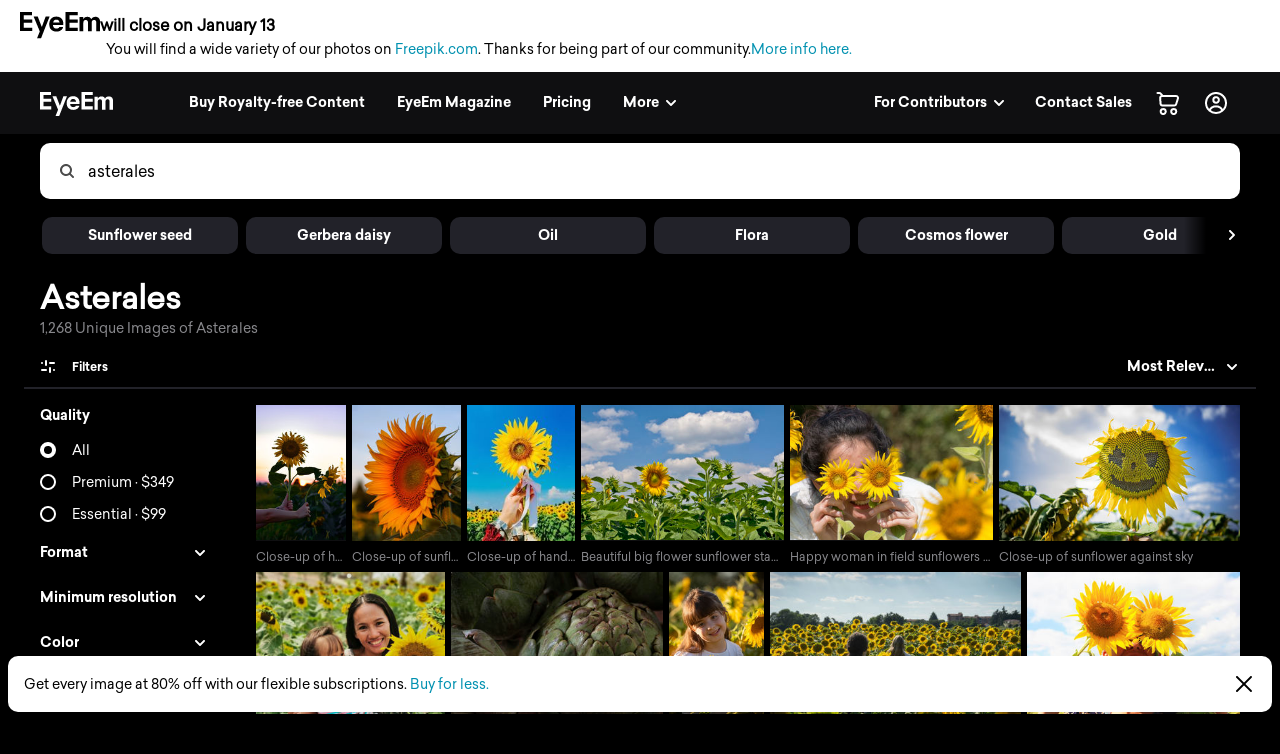

--- FILE ---
content_type: text/html; charset=utf-8
request_url: https://www.eyeem.com/search/pictures/asterales
body_size: 79197
content:
<!doctype html>
    <html lang="en">
      <head>
        <title data-rh="true">Asterales pictures | Curated Photography on EyeEm</title>
        <meta charset="utf-8">
        <meta http-equiv="Content-Type" content="text/html; charset=UTF-8">
        <meta http-equiv="X-UA-Compatible" content="IE=Edge"/>
        <meta name="viewport" content="width=device-width, initial-scale=1.0, maximum-scale=1.0, user-scalable=no" />
        <meta name="google" value="notranslate" />
        <link rel="icon" href="/favicon.ico" />
        <meta data-rh="true" name="twitter:title" content="EyeEm"/><meta data-rh="true" property="al:android:package" content="com.baseapp.eyeem"/><meta data-rh="true" property="al:android:app_name" content="EyeEm"/><meta data-rh="true" property="al:ios:app_store_id" content="445638931"/><meta data-rh="true" property="al:ios:app_name" content="EyeEm"/><meta data-rh="true" property="og:site_name" content="EyeEm"/><meta data-rh="true" property="og:url" content="https://www.eyeem.com/search/pictures/asterales"/><meta data-rh="true" property="og:ttl" content="2419200"/><meta data-rh="true" property="fb:app_id" content="138146182878222"/><meta data-rh="true" property="twitter:site" content="@eyeem"/><meta data-rh="true" property="twitter:app:name:iphone" content="EyeEm"/><meta data-rh="true" property="twitter:app:id:iphone" content="445638931"/><meta data-rh="true" property="twitter:app:name:ipad" content="EyeEm"/><meta data-rh="true" property="twitter:app:id:ipad" content="445638931"/><meta data-rh="true" property="twitter:app:name:googleplay" content="EyeEm"/><meta data-rh="true" property="twitter:app:id:googleplay" content="com.baseapp.eyeem"/><meta data-rh="true" property="msapplication-TileColor" content="#111111"/><meta data-rh="true" property="msapplication-TileImage" content="/node-static/img/appBanner/android@2x.png"/><meta data-rh="true" name="google-site-verification" content="mNC3Covva-oRPz5lcPsuoGPDZEFqdNrHq4X5qPo3Jio"/><meta data-rh="true" property="og:title" content="Asterales pictures | Curated Photography on EyeEm"/><meta data-rh="true" property="twitter:title" content="Asterales pictures | Curated Photography on EyeEm"/><meta data-rh="true" name="description" content="Discover unique Asterales Photography with EyeEm – Find curated visual collections with millions of royalty-free pictures from outstanding photographers."/><meta data-rh="true" property="og:description" content="Discover unique Asterales Photography with EyeEm – Find curated visual collections with millions of royalty-free pictures from outstanding photographers."/><meta data-rh="true" name="robots" content="index, follow"/><meta data-rh="true" property="og:image" content="https://cdn.eyeem.com/thumb/d3e43419c1e50f2604a886a05dba1eece5d75b6b-1605310089901/640/480"/><link data-rh="true" rel="preload" href="/node-static/fonts/sailec/SailecBold.woff" as="font" type="font/woff" crossOrigin=""/><link data-rh="true" rel="preload" href="/node-static/fonts/sailec/SailecRegular.woff" as="font" type="font/woff" crossOrigin=""/><link data-rh="true" rel="next" href="https://www.eyeem.com/search/pictures/asterales?page=2"/><link data-rh="true" rel="canonical" href="https://www.eyeem.com/search/pictures/asterales"/>
        <link rel="stylesheet" type="text/css" href="/node-static/css/client.79f6b3de8115e0d2e6e6.css" />

  
          <link type="text/css" href="/node-static/css/adyen.css" rel="preload" as="style" />

          <link rel="stylesheet" type="text/css" href="/node-static/css/adyen.css" />

        
  
        <style data-styled="ejZfYb hKdntt bqIrWs dfOpYy fnEMXy kKlMvH boStok fhPkiN hATwyF iRRVBe ftavzl faJvFa dMohSR dojRug bpEfpd tzEGr eqzGkr" data-styled-version="4.4.1">
/* sc-component-id: styledText__StyledText-sc-1d7of2u-0 */
.tzEGr{display:block;-webkit-letter-spacing:0px;-moz-letter-spacing:0px;-ms-letter-spacing:0px;letter-spacing:0px;text-align:left;color:#ffffff;fill:#ffffff;text-transform:none;font-size:14px;line-height:22px;-webkit-text-decoration:none;text-decoration:none;margin:0;margin-bottom:11px;margin-top:0px;cursor:pointer;-webkit-transition:color 0.2s ease-out;transition:color 0.2s ease-out;font-weight:300;font-family:"Sailec Regular",sans-serif;} .tzEGr:focus,.tzEGr:hover{color:#cccccc;fill:#cccccc;} .tzEGr:active{color:#cccccc;fill:#cccccc;} .tzEGr:focus{outline:none;} .tzEGr:last-child{margin-bottom:0;} @media (min-width:40.0625em){.tzEGr{font-size:14px;line-height:22px;margin-bottom:11px;margin-top:0px;}} @media (min-width:48.0625em){.tzEGr{font-size:14px;line-height:22px;margin-bottom:11px;margin-top:0px;}} @media (min-width:64.0625em){.tzEGr{font-size:14px;line-height:22px;margin-bottom:11px;margin-top:0px;}}
/* sc-component-id: sc-global-915803901 */
@font-face{font-family:'Sailec Regular';src:url('/node-static/fonts/sailec/SailecRegular.eot?#iefix');src:url('/node-static/fonts/sailec/SailecRegular.eot?#iefix') format('eot'),url('/node-static/fonts/sailec/SailecRegular.woff') format('woff'),url('/node-static/fonts/sailec/SailecRegular.ttf') format('truetype'),url('/node-static/fonts/sailec/SailecRegular.svg#48d599a6-92b5-4d43-a4ac-8959f6971853') format('svg');} @font-face{font-family:'Sailec Bold';src:url('/node-static/fonts/sailec/SailecBold.eot?#iefix');src:url('/node-static/fonts/sailec/SailecBold.eot?#iefix') format('eot'),url('/node-static/fonts/sailec/SailecBold.woff') format('woff'),url('/node-static/fonts/sailec/SailecBold.ttf') format('truetype'),url('/node-static/fonts/sailec/SailecBold.svg#25e09910-ffc3-4fc4-b0d1-db9a95dface8') format('svg');} @font-face{font-family:'Sailec Light';src:url('/node-static/fonts/sailec/sailec-light.eot?#iefix');src:url('/node-static/fonts/sailec/sailec-light.eot?#iefix') format('eot'),url('/node-static/fonts/sailec/sailec-light.woff') format('woff'),url('/node-static/fonts/sailec/sailec-light.ttf') format('truetype'),url('/node-static/fonts/sailec/sailec-light.svg#48d599a6-92b5-4d43-a4ac-8959f6971853') format('svg');} html{line-height:1.15;-webkit-text-size-adjust:100%;} body{margin:0;} h1{font-size:2em;margin:0.67em 0;} hr{box-sizing:content-box;height:0;overflow:visible;} pre{font-family:monospace,monospace;font-size:1em;} a{background-color:transparent;} abbr[title]{border-bottom:none;-webkit-text-decoration:underline;text-decoration:underline;-webkit-text-decoration:underline dotted;text-decoration:underline dotted;} b,strong{font-weight:bolder;} code,kbd,samp{font-family:monospace,monospace;font-size:1em;} small{font-size:80%;} sub,sup{font-size:75%;line-height:0;position:relative;vertical-align:baseline;} sub{bottom:-0.25em;} sup{top:-0.5em;} img{border-style:none;} button,input,optgroup,select,textarea{font-family:inherit;font-size:100%;line-height:1.15;margin:0;} button,input{overflow:visible;} button,select{text-transform:none;} button,[type="button"],[type="reset"],[type="submit"]{-webkit-appearance:button;} button::-moz-focus-inner,[type="button"]::-moz-focus-inner,[type="reset"]::-moz-focus-inner,[type="submit"]::-moz-focus-inner{border-style:none;padding:0;} button:-moz-focusring,[type="button"]:-moz-focusring,[type="reset"]:-moz-focusring,[type="submit"]:-moz-focusring{outline:1px dotted ButtonText;} fieldset{padding:0.35em 0.75em 0.625em;} legend{box-sizing:border-box;color:inherit;display:table;max-width:100%;padding:0;white-space:normal;} progress{vertical-align:baseline;} textarea{overflow:auto;} [type="checkbox"],[type="radio"]{box-sizing:border-box;padding:0;} [type="number"]::-webkit-inner-spin-button,[type="number"]::-webkit-outer-spin-button{height:auto;} [type="search"]{-webkit-appearance:textfield;outline-offset:-2px;} [type="search"]::-webkit-search-decoration{-webkit-appearance:none;} ::-webkit-file-upload-button{-webkit-appearance:button;font:inherit;} details{display:block;} summary{display:list-item;} template{display:none;} [hidden]{display:none;} body{font-family:'Sailec Regular',sans-serif;} *,*:before,*:after{box-sizing:border-box;-webkit-text-decoration:none;text-decoration:none;} *:focus{outline:none;} *{-webkit-tap-highlight-color:transparent;} html{-ms-overflow-style:-ms-autohiding-scrollbar;} body{min-width:320px;-webkit-overflow-scrolling:touch;} html:not([data-wf-domain]) body,#stage nav{-webkit-font-smoothing:antialiased;-moz-osx-font-smoothing:grayscale;} img:-moz-loading{visibility:hidden;} input:-webkit-autofill{-webkit-box-shadow:none;} ul{margin:0;padding:0;list-style-type:none;} .transition_dropdown-enter{-webkit-animation:jKmAUp 0.5s;animation:jKmAUp 0.5s;-webkit-animation-fill-mode:both;animation-fill-mode:both;} .transition_dropdown-exit{opacity:1;-webkit-transition:opacity 0.1s ease,-webkit-transform 0.15s ease;-webkit-transition:opacity 0.1s ease,transform 0.15s ease;transition:opacity 0.1s ease,transform 0.15s ease;-webkit-transform:translateY(0);-ms-transform:translateY(0);transform:translateY(0);} .transition_dropdown-exit.transition_dropdown-exit-active{opacity:0;-webkit-transform:translateY(-44px);-ms-transform:translateY(-44px);transform:translateY(-44px);} .transition_slideUp-enter{opacity:0;-webkit-transform:translateY(100%);-ms-transform:translateY(100%);transform:translateY(100%);} .transition_slideUp-enter.transition_slideUp-enter-active{opacity:1;-webkit-transform:translateY(0%);-ms-transform:translateY(0%);transform:translateY(0%);-webkit-transition:-webkit-transform 200ms ease-in-out,opacity 200ms ease-in-out;-webkit-transition:transform 200ms ease-in-out,opacity 200ms ease-in-out;transition:transform 200ms ease-in-out,opacity 200ms ease-in-out;} .transition_slideUp-exit{opacity:1;-webkit-transform:translateY(0%);-ms-transform:translateY(0%);transform:translateY(0%);} .transition_slideUp-exit.transition_slideUp-exit-active{-webkit-transition:-webkit-transform 200ms ease-in-out,opacity 200ms ease-in-out;-webkit-transition:transform 200ms ease-in-out,opacity 200ms ease-in-out;transition:transform 200ms ease-in-out,opacity 200ms ease-in-out;-webkit-transform:translateY(100%);-ms-transform:translateY(100%);transform:translateY(100%);opacity:0;} #nav-stage{height:0;} #nav-stage nav{position:fixed;top:0;right:0;} @media (min-width:853px){body.closure-banner-shown #nav-stage{height:calc(65px + 56px);}body.closure-banner-shown #nav-stage nav{top:65px;}body.closure-banner-shown .closure-banner{position:fixed;z-index:1001;margin-bottom:0;}} @media (max-width:852px){body.closure-banner-shown #nav-stage{height:auto;}body.closure-banner-shown #nav-stage nav{position:relative;top:0;}body.closure-banner-shown .closure-banner{position:relative;z-index:12;}}
/* sc-component-id: sc-bdVaJa */
.ftavzl:before{position:absolute;top:0;right:0;bottom:0;left:0;z-index:2;content:'';opacity:1;}
/* sc-component-id: sc-cSHVUG */
.ejZfYb{-webkit-flex:1 1 auto;-ms-flex:1 1 auto;flex:1 1 auto;width:calc( 100% - 64px );}
/* sc-component-id: sc-hMqMXs */
.fnEMXy{-webkit-transition:fill 0.2s ease-in-out;transition:fill 0.2s ease-in-out;fill:rgba(0,0,0,.7);width:14px;height:14px;}
/* sc-component-id: sc-eHgmQL */
.dfOpYy{pointer-events:auto;fill:#ffffff;}
/* sc-component-id: sc-jWBwVP */
.dMohSR{max-width:1200px;}
/* sc-component-id: sc-brqgnP */
.faJvFa{background-color:#000000;width:100%;}
/* sc-component-id: sc-jAaTju */
.eqzGkr{width:30px;height:30px;display:-webkit-box;display:-webkit-flex;display:-ms-flexbox;display:flex;-webkit-box-pack:center;-webkit-justify-content:center;-ms-flex-pack:center;justify-content:center;-webkit-align-items:center;-webkit-box-align:center;-ms-flex-align:center;align-items:center;margin-right:12px;}
/* sc-component-id: sc-jDwBTQ */
.dojRug{margin:0;text-overflow:ellipsis;overflow:hidden;white-space:nowrap;padding:0 12px 12px 0;} @media (min-width:1025px){.dojRug{padding:12px;}}.bpEfpd{margin-right:16px;font-size:12px;margin-bottom:0;margin:0;text-overflow:ellipsis;overflow:hidden;white-space:nowrap;padding:0 12px 12px 0;} @media (min-width:1025px){.bpEfpd{padding:12px;}}
/* sc-component-id: sc-fBuWsC */
.bqIrWs{display:-webkit-box;display:-webkit-flex;display:-ms-flexbox;display:flex;margin-top:2px;}
/* sc-component-id: sc-dVhcbM */
.hKdntt{position:relative;display:-webkit-box;display:-webkit-flex;display:-ms-flexbox;display:flex;-webkit-box-pack:justify;-webkit-justify-content:space-between;-ms-flex-pack:justify;justify-content:space-between;top:0;z-index:11;margin-bottom:0;height:64px;background-color:#111111;display:-webkit-box;display:-webkit-flex;display:-ms-flexbox;display:flex;height:64px;-webkit-box-pack:justify;-webkit-justify-content:space-between;-ms-flex-pack:justify;justify-content:space-between;left:0;margin-bottom:0;position:relative;top:0;-webkit-transition:background-color 0.2s ease-in,left 0.2s ease-in;transition:background-color 0.2s ease-in,left 0.2s ease-in;z-index:11;} @media (min-width:641px){.hKdntt{left:0;position:relative;top:0;right:0;}}
/* sc-component-id: sc-bbmXgH */
.iRRVBe > div{overflow:hidden !important;}
/* sc-component-id: sc-gGBfsJ */
.hATwyF{position:relative;}
/* sc-component-id: sc-jnlKLf */
.boStok{top:0;} .boStok.search_sidebar-sticky{position:fixed;top:64px;left:0px;bottom:0;overflow:scroll;}
/* sc-component-id: sc-fYxtnH */
.kKlMvH{position:relative;float:left;}</style><style data-styled="jKmAUp" data-styled-version="4.4.1">
/* sc-component-id: sc-keyframes-jKmAUp */
@-webkit-keyframes jKmAUp{0%{opacity:0;-webkit-transform:translateY(-45px);-ms-transform:translateY(-45px);transform:translateY(-45px);}25%{opacity:1;-webkit-transform:translateY(3px);-ms-transform:translateY(3px);transform:translateY(3px);}80%{-webkit-transform:translateY(0);-ms-transform:translateY(0);transform:translateY(0);}} @keyframes jKmAUp{0%{opacity:0;-webkit-transform:translateY(-45px);-ms-transform:translateY(-45px);transform:translateY(-45px);}25%{opacity:1;-webkit-transform:translateY(3px);-ms-transform:translateY(3px);transform:translateY(3px);}80%{-webkit-transform:translateY(0);-ms-transform:translateY(0);transform:translateY(0);}}</style>
        
        <script type="text/javascript">
          window.dataLayer = [{"pageInstanceID":"desktop.search-photo.production","page":{"pageStatus":"loggedOut","pageName":"search-photo","destinationURL":"/search/pictures/asterales","referringURL":"https://www.eyeem.com","sysEnv":"desktop","version":"1.0","language":"en","geoRegion":"US","category":{"primaryCategory":"community","subCategory1":"search-photo"},"searchTermApi":"","pageOption":"pageIndex=1","contentOwner":"unknown"},"user":{"profile":{"profileInfo":{"profileId":"","userName":"","marketContributor":"unknown"}},"experiments":{}}}];
        </script>
      </head>

       <body class="search search-pictures pictures-asterales">
        <noscript><iframe src="//www.googletagmanager.com/ns.html?id=GTM-KD7F4V" height="0" width="0" style="display:none;visibility:hidden"></iframe></noscript>
    <script>(function(w,d,s,l,i){w[l]=w[l]||[];w[l].push({'gtm.start':
    new Date().getTime(),event:'gtm.js'});var f=d.getElementsByTagName(s)[0],
    j=d.createElement(s),dl=l!='dataLayer'?'&l='+l:'';j.async=true;j.src=
    '//www.googletagmanager.com/gtm.js?id='+i+dl;f.parentNode.insertBefore(j,f);
    })(window,document,'script','dataLayer','GTM-KD7F4V');</script><noscript><iframe src="//www.googletagmanager.com/ns.html?id=GTM-K8F7SRP9" height="0" width="0" style="display:none;visibility:hidden"></iframe></noscript>
    <script>(function(w,d,s,l,i){w[l]=w[l]||[];w[l].push({'gtm.start':
    new Date().getTime(),event:'gtm.js'});var f=d.getElementsByTagName(s)[0],
    j=d.createElement(s),dl=l!='dataLayer'?'&l='+l:'';j.async=true;j.src=
    '//www.googletagmanager.com/gtm.js?id='+i+dl;f.parentNode.insertBefore(j,f);
    })(window,document,'script','dataLayer','GTM-K8F7SRP9');</script>
        <div id="stage">
<style data-styled="ejZfYb hKdntt bqIrWs dfOpYy fnEMXy kKlMvH boStok fhPkiN hATwyF iRRVBe ftavzl faJvFa dMohSR dojRug bpEfpd tzEGr eqzGkr" data-styled-version="4.4.1" data-styled-streamed="true">
/* sc-component-id: styledText__StyledText-sc-1d7of2u-0 */
.tzEGr{display:block;-webkit-letter-spacing:0px;-moz-letter-spacing:0px;-ms-letter-spacing:0px;letter-spacing:0px;text-align:left;color:#ffffff;fill:#ffffff;text-transform:none;font-size:14px;line-height:22px;-webkit-text-decoration:none;text-decoration:none;margin:0;margin-bottom:11px;margin-top:0px;cursor:pointer;-webkit-transition:color 0.2s ease-out;transition:color 0.2s ease-out;font-weight:300;font-family:"Sailec Regular",sans-serif;} .tzEGr:focus,.tzEGr:hover{color:#cccccc;fill:#cccccc;} .tzEGr:active{color:#cccccc;fill:#cccccc;} .tzEGr:focus{outline:none;} .tzEGr:last-child{margin-bottom:0;} @media (min-width:40.0625em){.tzEGr{font-size:14px;line-height:22px;margin-bottom:11px;margin-top:0px;}} @media (min-width:48.0625em){.tzEGr{font-size:14px;line-height:22px;margin-bottom:11px;margin-top:0px;}} @media (min-width:64.0625em){.tzEGr{font-size:14px;line-height:22px;margin-bottom:11px;margin-top:0px;}}
/* sc-component-id: sc-global-915803901 */
@font-face{font-family:'Sailec Regular';src:url('/node-static/fonts/sailec/SailecRegular.eot?#iefix');src:url('/node-static/fonts/sailec/SailecRegular.eot?#iefix') format('eot'),url('/node-static/fonts/sailec/SailecRegular.woff') format('woff'),url('/node-static/fonts/sailec/SailecRegular.ttf') format('truetype'),url('/node-static/fonts/sailec/SailecRegular.svg#48d599a6-92b5-4d43-a4ac-8959f6971853') format('svg');} @font-face{font-family:'Sailec Bold';src:url('/node-static/fonts/sailec/SailecBold.eot?#iefix');src:url('/node-static/fonts/sailec/SailecBold.eot?#iefix') format('eot'),url('/node-static/fonts/sailec/SailecBold.woff') format('woff'),url('/node-static/fonts/sailec/SailecBold.ttf') format('truetype'),url('/node-static/fonts/sailec/SailecBold.svg#25e09910-ffc3-4fc4-b0d1-db9a95dface8') format('svg');} @font-face{font-family:'Sailec Light';src:url('/node-static/fonts/sailec/sailec-light.eot?#iefix');src:url('/node-static/fonts/sailec/sailec-light.eot?#iefix') format('eot'),url('/node-static/fonts/sailec/sailec-light.woff') format('woff'),url('/node-static/fonts/sailec/sailec-light.ttf') format('truetype'),url('/node-static/fonts/sailec/sailec-light.svg#48d599a6-92b5-4d43-a4ac-8959f6971853') format('svg');} html{line-height:1.15;-webkit-text-size-adjust:100%;} body{margin:0;} h1{font-size:2em;margin:0.67em 0;} hr{box-sizing:content-box;height:0;overflow:visible;} pre{font-family:monospace,monospace;font-size:1em;} a{background-color:transparent;} abbr[title]{border-bottom:none;-webkit-text-decoration:underline;text-decoration:underline;-webkit-text-decoration:underline dotted;text-decoration:underline dotted;} b,strong{font-weight:bolder;} code,kbd,samp{font-family:monospace,monospace;font-size:1em;} small{font-size:80%;} sub,sup{font-size:75%;line-height:0;position:relative;vertical-align:baseline;} sub{bottom:-0.25em;} sup{top:-0.5em;} img{border-style:none;} button,input,optgroup,select,textarea{font-family:inherit;font-size:100%;line-height:1.15;margin:0;} button,input{overflow:visible;} button,select{text-transform:none;} button,[type="button"],[type="reset"],[type="submit"]{-webkit-appearance:button;} button::-moz-focus-inner,[type="button"]::-moz-focus-inner,[type="reset"]::-moz-focus-inner,[type="submit"]::-moz-focus-inner{border-style:none;padding:0;} button:-moz-focusring,[type="button"]:-moz-focusring,[type="reset"]:-moz-focusring,[type="submit"]:-moz-focusring{outline:1px dotted ButtonText;} fieldset{padding:0.35em 0.75em 0.625em;} legend{box-sizing:border-box;color:inherit;display:table;max-width:100%;padding:0;white-space:normal;} progress{vertical-align:baseline;} textarea{overflow:auto;} [type="checkbox"],[type="radio"]{box-sizing:border-box;padding:0;} [type="number"]::-webkit-inner-spin-button,[type="number"]::-webkit-outer-spin-button{height:auto;} [type="search"]{-webkit-appearance:textfield;outline-offset:-2px;} [type="search"]::-webkit-search-decoration{-webkit-appearance:none;} ::-webkit-file-upload-button{-webkit-appearance:button;font:inherit;} details{display:block;} summary{display:list-item;} template{display:none;} [hidden]{display:none;} body{font-family:'Sailec Regular',sans-serif;} *,*:before,*:after{box-sizing:border-box;-webkit-text-decoration:none;text-decoration:none;} *:focus{outline:none;} *{-webkit-tap-highlight-color:transparent;} html{-ms-overflow-style:-ms-autohiding-scrollbar;} body{min-width:320px;-webkit-overflow-scrolling:touch;} html:not([data-wf-domain]) body,#stage nav{-webkit-font-smoothing:antialiased;-moz-osx-font-smoothing:grayscale;} img:-moz-loading{visibility:hidden;} input:-webkit-autofill{-webkit-box-shadow:none;} ul{margin:0;padding:0;list-style-type:none;} .transition_dropdown-enter{-webkit-animation:jKmAUp 0.5s;animation:jKmAUp 0.5s;-webkit-animation-fill-mode:both;animation-fill-mode:both;} .transition_dropdown-exit{opacity:1;-webkit-transition:opacity 0.1s ease,-webkit-transform 0.15s ease;-webkit-transition:opacity 0.1s ease,transform 0.15s ease;transition:opacity 0.1s ease,transform 0.15s ease;-webkit-transform:translateY(0);-ms-transform:translateY(0);transform:translateY(0);} .transition_dropdown-exit.transition_dropdown-exit-active{opacity:0;-webkit-transform:translateY(-44px);-ms-transform:translateY(-44px);transform:translateY(-44px);} .transition_slideUp-enter{opacity:0;-webkit-transform:translateY(100%);-ms-transform:translateY(100%);transform:translateY(100%);} .transition_slideUp-enter.transition_slideUp-enter-active{opacity:1;-webkit-transform:translateY(0%);-ms-transform:translateY(0%);transform:translateY(0%);-webkit-transition:-webkit-transform 200ms ease-in-out,opacity 200ms ease-in-out;-webkit-transition:transform 200ms ease-in-out,opacity 200ms ease-in-out;transition:transform 200ms ease-in-out,opacity 200ms ease-in-out;} .transition_slideUp-exit{opacity:1;-webkit-transform:translateY(0%);-ms-transform:translateY(0%);transform:translateY(0%);} .transition_slideUp-exit.transition_slideUp-exit-active{-webkit-transition:-webkit-transform 200ms ease-in-out,opacity 200ms ease-in-out;-webkit-transition:transform 200ms ease-in-out,opacity 200ms ease-in-out;transition:transform 200ms ease-in-out,opacity 200ms ease-in-out;-webkit-transform:translateY(100%);-ms-transform:translateY(100%);transform:translateY(100%);opacity:0;} #nav-stage{height:0;} #nav-stage nav{position:fixed;top:0;right:0;} @media (min-width:853px){body.closure-banner-shown #nav-stage{height:calc(65px + 56px);}body.closure-banner-shown #nav-stage nav{top:65px;}body.closure-banner-shown .closure-banner{position:fixed;z-index:1001;margin-bottom:0;}} @media (max-width:852px){body.closure-banner-shown #nav-stage{height:auto;}body.closure-banner-shown #nav-stage nav{position:relative;top:0;}body.closure-banner-shown .closure-banner{position:relative;z-index:12;}}
/* sc-component-id: sc-bdVaJa */
.ftavzl:before{position:absolute;top:0;right:0;bottom:0;left:0;z-index:2;content:'';opacity:1;}
/* sc-component-id: sc-cSHVUG */
.ejZfYb{-webkit-flex:1 1 auto;-ms-flex:1 1 auto;flex:1 1 auto;width:calc( 100% - 64px );}
/* sc-component-id: sc-hMqMXs */
.fnEMXy{-webkit-transition:fill 0.2s ease-in-out;transition:fill 0.2s ease-in-out;fill:rgba(0,0,0,.7);width:14px;height:14px;}
/* sc-component-id: sc-eHgmQL */
.dfOpYy{pointer-events:auto;fill:#ffffff;}
/* sc-component-id: sc-jWBwVP */
.dMohSR{max-width:1200px;}
/* sc-component-id: sc-brqgnP */
.faJvFa{background-color:#000000;width:100%;}
/* sc-component-id: sc-jAaTju */
.eqzGkr{width:30px;height:30px;display:-webkit-box;display:-webkit-flex;display:-ms-flexbox;display:flex;-webkit-box-pack:center;-webkit-justify-content:center;-ms-flex-pack:center;justify-content:center;-webkit-align-items:center;-webkit-box-align:center;-ms-flex-align:center;align-items:center;margin-right:12px;}
/* sc-component-id: sc-jDwBTQ */
.dojRug{margin:0;text-overflow:ellipsis;overflow:hidden;white-space:nowrap;padding:0 12px 12px 0;} @media (min-width:1025px){.dojRug{padding:12px;}}.bpEfpd{margin-right:16px;font-size:12px;margin-bottom:0;margin:0;text-overflow:ellipsis;overflow:hidden;white-space:nowrap;padding:0 12px 12px 0;} @media (min-width:1025px){.bpEfpd{padding:12px;}}
/* sc-component-id: sc-fBuWsC */
.bqIrWs{display:-webkit-box;display:-webkit-flex;display:-ms-flexbox;display:flex;margin-top:2px;}
/* sc-component-id: sc-dVhcbM */
.hKdntt{position:relative;display:-webkit-box;display:-webkit-flex;display:-ms-flexbox;display:flex;-webkit-box-pack:justify;-webkit-justify-content:space-between;-ms-flex-pack:justify;justify-content:space-between;top:0;z-index:11;margin-bottom:0;height:64px;background-color:#111111;display:-webkit-box;display:-webkit-flex;display:-ms-flexbox;display:flex;height:64px;-webkit-box-pack:justify;-webkit-justify-content:space-between;-ms-flex-pack:justify;justify-content:space-between;left:0;margin-bottom:0;position:relative;top:0;-webkit-transition:background-color 0.2s ease-in,left 0.2s ease-in;transition:background-color 0.2s ease-in,left 0.2s ease-in;z-index:11;} @media (min-width:641px){.hKdntt{left:0;position:relative;top:0;right:0;}}
/* sc-component-id: sc-bbmXgH */
.iRRVBe > div{overflow:hidden !important;}
/* sc-component-id: sc-gGBfsJ */
.hATwyF{position:relative;}
/* sc-component-id: sc-jnlKLf */
.boStok{top:0;} .boStok.search_sidebar-sticky{position:fixed;top:64px;left:0px;bottom:0;overflow:scroll;}
/* sc-component-id: sc-fYxtnH */
.kKlMvH{position:relative;float:left;}</style><style data-styled="jKmAUp" data-styled-version="4.4.1" data-styled-streamed="true">
/* sc-component-id: sc-keyframes-jKmAUp */
@-webkit-keyframes jKmAUp{0%{opacity:0;-webkit-transform:translateY(-45px);-ms-transform:translateY(-45px);transform:translateY(-45px);}25%{opacity:1;-webkit-transform:translateY(3px);-ms-transform:translateY(3px);transform:translateY(3px);}80%{-webkit-transform:translateY(0);-ms-transform:translateY(0);transform:translateY(0);}} @keyframes jKmAUp{0%{opacity:0;-webkit-transform:translateY(-45px);-ms-transform:translateY(-45px);transform:translateY(-45px);}25%{opacity:1;-webkit-transform:translateY(3px);-ms-transform:translateY(3px);transform:translateY(3px);}80%{-webkit-transform:translateY(0);-ms-transform:translateY(0);transform:translateY(0);}}</style><div class="reactRoot"><div><style data-emotion="css 13udsys">.css-13udsys{height:100%;}</style><style data-emotion="css oltb8n">.css-oltb8n{-webkit-box-pack:stretch;-ms-flex-pack:stretch;-webkit-justify-content:stretch;justify-content:stretch;-webkit-flex-direction:row;-ms-flex-direction:row;flex-direction:row;height:100%;}</style><style data-emotion="css 1gl51ee">.css-1gl51ee{box-sizing:border-box;margin:0;min-width:0;display:-webkit-box;display:-webkit-flex;display:-ms-flexbox;display:flex;-webkit-box-pack:stretch;-ms-flex-pack:stretch;-webkit-justify-content:stretch;justify-content:stretch;-webkit-flex-direction:row;-ms-flex-direction:row;flex-direction:row;height:100%;}</style><div class="e121ggd60 css-1gl51ee"><div class="sc-cSHVUG ejZfYb css-13wylk3 eqclr3s0"><style data-emotion="css 1g9tb01">.css-1g9tb01{background:#ffffff;background-color:#ffffff;padding:12px 20px;position:-webkit-sticky;position:sticky;top:0;left:0;right:0;width:100%;z-index:12;box-sizing:border-box;margin:0;margin-bottom:-1px;display:block;}</style><div class="closure-banner css-1g9tb01 etd6ph13"><style data-emotion="css 14iuswm">.css-14iuswm{display:-webkit-box;display:-webkit-flex;display:-ms-flexbox;display:flex;-webkit-flex-direction:column;-ms-flex-direction:column;flex-direction:column;gap:2px;font-size:14px;line-height:1.5;color:#000;max-width:1400px;}</style><div class="css-14iuswm etd6ph12"><style data-emotion="css 1pi78hi">.css-1pi78hi{display:-webkit-box;display:-webkit-flex;display:-ms-flexbox;display:flex;-webkit-align-items:center;-webkit-box-align:center;-ms-flex-align:center;align-items:center;gap:6px;}</style><div class="css-1pi78hi etd6ph11"><svg width="80" height="27" viewBox="0 0 80 27" fill="none" xmlns="http://www.w3.org/2000/svg" style="width:80px;height:27px;flex-shrink:0"><path d="M25.646 4.6137L21.7995 15.0685L17.7819 4.6137H13.657L19.7885 19.3973L17.0236 26.3014H21.0499L23.8499 19.0553L29.589 4.61151H25.646V4.6137ZM3.8663 3.36438H12.0964V0H0V19.0718H12.2225V15.7074H3.8663V10.7211H12.2225V7.47836H3.8663V3.36438ZM42.0986 7.33918C41.4521 6.38575 40.6367 5.68438 39.6471 5.24274C38.6575 4.8 37.5452 4.57863 36.3112 4.57863C34.2323 4.57863 32.5414 5.23397 31.2373 6.54356C29.9353 7.85534 29.2833 9.73918 29.2833 12.1951C29.2833 14.8142 30.0066 16.7079 31.4499 17.8718C32.8932 19.0334 34.5578 19.6142 36.4471 19.6142C38.7332 19.6142 40.5129 18.9129 41.7841 17.5342C42.5994 16.6663 43.0586 15.8301 43.1584 14.9589H39.3721C39.2078 15.3483 38.9449 15.6883 38.6093 15.9452C38.0789 16.3803 37.3929 16.6027 36.549 16.6027C35.7512 16.6027 35.0696 16.4307 34.5041 16.0745C33.5726 15.5025 33.0773 14.4592 33.0203 13.0882H43.3523C43.3699 11.8422 43.3304 10.9249 43.2296 10.2718C43.0564 9.16164 42.6795 8.18301 42.1008 7.33918H42.0986ZM33.1101 10.594C33.2449 9.72274 33.5748 8.96329 34.0986 8.42411C34.6225 7.88274 35.3589 7.62411 36.3123 7.62411C37.189 7.62411 37.92 7.86192 38.5118 8.37151C39.1036 8.88 39.4323 9.59671 39.5014 10.594H33.1101ZM79.8685 8.25973C79.7304 7.53863 79.4608 6.93151 79.0619 6.43726C78.5688 5.83014 78.0164 5.40493 77.4093 5.16164C76.8222 4.92375 76.1951 4.80025 75.5616 4.79781C74.6247 4.79781 73.7753 4.99288 73.0115 5.38301C72.2915 5.77315 71.6877 6.38466 71.2033 7.21753C70.9466 6.55477 70.5253 5.96831 69.9792 5.51342C69.3107 5.03781 68.434 4.7989 67.349 4.7989C66.2049 4.7989 65.2625 5.07616 64.5436 5.63178C64.1337 5.94411 63.7293 6.46904 63.2307 7.20548V5.11233H59.6142V19.3205H63.3556V10.7551C63.3556 9.98356 63.4805 9.40274 63.6811 9.0126C64.0427 8.32767 64.766 7.98466 65.8258 7.98466C66.7375 7.98466 67.3732 8.32767 67.6855 9.0126C67.8586 9.39397 67.9704 10.0055 67.9704 10.846V19.3205H71.7107V10.846C71.7107 10.2137 71.7896 9.67123 71.989 9.22082C72.3814 8.37041 73.0784 7.9463 74.1019 7.9463C74.9863 7.9463 75.6033 8.27507 75.9321 8.93589C76.1074 9.28219 76.2016 9.72493 76.2016 10.2619V19.3216H79.9737L80 10.3671C80 9.44877 79.9562 8.73425 79.8685 8.25863V8.25973ZM49.3874 3.36438H57.7436V0H45.5233V19.0718H57.8707V15.7074H49.3885V10.7211H57.8707V7.47836H49.3885L49.3874 3.36438Z" fill="black"></path></svg><span style="font-weight:700;font-size:16px">will close on January 13</span></div><style data-emotion="css 105bis4">.css-105bis4{display:-webkit-box;display:-webkit-flex;display:-ms-flexbox;display:flex;-webkit-align-items:center;-webkit-box-align:center;-ms-flex-align:center;align-items:center;gap:4px;-webkit-box-flex-wrap:wrap;-webkit-flex-wrap:wrap;-ms-flex-wrap:wrap;flex-wrap:wrap;margin-left:86px;}</style><div class="css-105bis4 etd6ph10"><span>You will find a wide variety of our photos on <a href="https://www.freepik.com" style="color:#0091b0;text-decoration:none">Freepik.com</a>. Thanks for being part of our community.</span> <a href="https://support.freepik.com/s/article/EyeEm-closure?language=en_US" target="_blank" style="color:#0091b0;text-decoration:none">More info here.</a></div></div></div><style data-emotion="css-global k7zd1o"></style><style data-emotion="css dw3vlk">.css-dw3vlk{background-color:#0F0F11!important;padding-left:20px;padding-right:20px;width:100%;}.css-dw3vlk:after{position:absolute;content:'';height:1px;width:100%;-webkit-transition:background-color 0.2s ease;transition:background-color 0.2s ease;background-color:black;bottom:0;left:0;}@media (min-width: 641px){.css-dw3vlk{padding-left:32px;padding-right:32px;}}@media (min-width: 1025px){.css-dw3vlk{padding-left:40px;padding-right:40px;}}</style><nav class="sc-dVhcbM hKdntt css-dw3vlk eldzdcy2"><style data-emotion="css 1iff5yk">.css-1iff5yk{-webkit-align-items:center;-webkit-box-align:center;-ms-flex-align:center;align-items:center;-webkit-box-pack:justify;-webkit-justify-content:space-between;justify-content:space-between;width:100%;}</style><style data-emotion="css 1q0t0ec">.css-1q0t0ec{box-sizing:border-box;margin:0;min-width:0;display:-webkit-box;display:-webkit-flex;display:-ms-flexbox;display:flex;-webkit-align-items:center;-webkit-box-align:center;-ms-flex-align:center;align-items:center;-webkit-box-pack:justify;-webkit-justify-content:space-between;justify-content:space-between;width:100%;}</style><div class="css-1q0t0ec"><style data-emotion="css s5xdrg">.css-s5xdrg{display:-webkit-box;display:-webkit-flex;display:-ms-flexbox;display:flex;-webkit-align-items:center;-webkit-box-align:center;-ms-flex-align:center;align-items:center;}</style><ul class="css-s5xdrg eldzdcy0"><li><style data-emotion="css 1fseii7">.css-1fseii7{margin-right:4px;}@media screen and (min-width: 641px){.css-1fseii7{margin-right:4px;}}@media screen and (min-width: 769px){.css-1fseii7{margin-right:4px;}}@media screen and (min-width: 1025px){.css-1fseii7{margin-right:64px;}}</style><div class="css-1fseii7 eqclr3s0"><a href="/" class="sc-fBuWsC bqIrWs"><svg class="sc-eHgmQL dfOpYy" width="73" height="24" viewBox="0 0 73 24" data-test-id="TEST_EYEEMLOGO"><path d="M23.402 4.21l-3.51 9.54-3.666-9.54h-3.764l5.595 13.49-2.523 6.3h3.674l2.555-6.612L27 4.208h-3.598zM3.528 3.07h7.51V0H0v17.403h11.153v-3.07H3.528v-4.55h7.625V6.824H3.528V3.07zm34.887 3.627c-.59-.87-1.334-1.51-2.237-1.913-.903-.404-1.918-.606-3.044-.606-1.897 0-3.44.598-4.63 1.793-1.188 1.197-1.783 2.916-1.783 5.157 0 2.39.66 4.118 1.977 5.18 1.317 1.06 2.836 1.59 4.56 1.59 2.086 0 3.71-.64 4.87-1.898.744-.792 1.163-1.555 1.254-2.35h-3.455c-.202.454-.433.687-.696.9-.484.397-1.11.6-1.88.6-.728 0-1.35-.157-1.866-.482-.85-.522-1.302-1.474-1.354-2.725h9.428c.016-1.137-.02-1.974-.112-2.57-.158-1.013-.502-1.906-1.03-2.676 0 0 .528.77 0 0zm-8.202 2.97c.123-.795.424-1.488.902-1.98.478-.494 1.15-.73 2.02-.73.8 0 1.467.217 2.007.682.54.464.84 1.118.903 2.028h-5.832zm42.667-2.13c-.126-.658-.372-1.212-.736-1.663-.45-.554-.954-.942-1.508-1.164-.554-.22-1.116-.332-1.686-.332-.855 0-1.63.178-2.327.534-.657.356-1.208.914-1.65 1.674-.255-.633-.627-1.152-1.117-1.555-.61-.434-1.41-.652-2.4-.652-1.044 0-1.904.253-2.56.76-.374.285-.743.764-1.198 1.436v-1.91h-3.3V17.63h3.414V9.814c0-.704.114-1.234.297-1.59.33-.625.99-.938 1.957-.938.832 0 1.412.313 1.697.938.158.348.26.906.26 1.673v7.733h3.413V9.897c0-.577.072-1.072.254-1.483.358-.776.994-1.163 1.928-1.163.807 0 1.37.3 1.67.903.16.316.246.72.246 1.21v8.267h3.442L73 9.46c0-.838-.04-1.49-.12-1.924 0 0 .08.435 0 0zM45.066 3.07h7.625V0H41.54v17.403h11.267v-3.07h-7.74v-4.55h7.74V6.824h-7.74V3.07z"></path></svg></a></div></li><style data-emotion="css 1fwa19o">.css-1fwa19o{display:none;}@media (min-width: 1025px){.css-1fwa19o{display:block;}}</style><li class="css-1fwa19o edrdl312"><style data-emotion="css 15o2jz1">.css-15o2jz1{margin-right:8px;}</style><div class="css-15o2jz1 eqclr3s0"><style data-emotion="css 5yde8d">.css-5yde8d{display:block;-webkit-flex:auto;-ms-flex:auto;flex:auto;padding:8px 12px;border-radius:10px;line-height:1!important;-webkit-transition:background-color 0.2s ease-in-out;transition:background-color 0.2s ease-in-out;}.css-5yde8d:hover{background-color:rgba(61, 61, 73, 0.72);opacity:1;}</style><a href="/" class="css-5yde8d eldzdcy3"><style data-emotion="css 80n75k">.css-80n75k{line-height:24px;white-space:nowrap;}</style><style data-emotion="css 10uy2bl">.css-10uy2bl{font-family:"Sailec Bold",sans-serif;color:#FFF;margin:0;font-size:14px;line-height:1.5;line-height:24px;white-space:nowrap;}</style><style data-emotion="css 1nhr3xp">.css-1nhr3xp{font-family:"Sailec Bold",sans-serif;color:#FFF;margin:0;font-size:14px;line-height:1.5;line-height:24px;white-space:nowrap;}</style><span class="eldzdcy4 css-1nhr3xp eulhdfc0">Buy Royalty-free Content</span></a></div></li><li class="css-1fwa19o edrdl312"><div class="css-15o2jz1 eqclr3s0"><a href="/magazine" class="css-5yde8d eldzdcy3"><style data-emotion="css bjn8wh">.css-bjn8wh{position:relative;}</style><style data-emotion="css 8zzm0r">.css-8zzm0r{position:relative;}</style><style data-emotion="css j27r24">.css-j27r24{position:relative;}</style><div class="edrdl313 css-j27r24 eqclr3s0"><span class="eldzdcy4 css-1nhr3xp eulhdfc0">EyeEm Magazine</span></div></a></div></li><li class="css-1fwa19o edrdl312"><div class="css-15o2jz1 eqclr3s0"><a href="/market/pricing" class="css-5yde8d eldzdcy3"><span class="eldzdcy4 css-1nhr3xp eulhdfc0">Pricing</span></a></div></li><li class="css-1fwa19o edrdl312"><div class="css-13wylk3 eqclr3s0"><style data-emotion="css-global 1b3gq4c">:root{--reach-menu-button:1;}[data-reach-menu]{display:block;position:absolute;}[data-reach-menu-list],[data-reach-menu-items]{display:block;white-space:nowrap;outline:none;}[data-reach-menu-item]{border-radius:10px;display:block;white-space:normal;cursor:pointer;display:block;color:inherit;font:inherit;-webkit-text-decoration:initial;text-decoration:initial;}[data-selected]{box-shadow:0 0 0 2px #00839E;}[data-reach-menu-item]:hover{box-shadow:none;}[data-reach-menu-popover]{min-width:240px;}[data-reach-menu-popover][hidden]{display:none;}</style><style data-emotion="css 1kadn9s">.css-1kadn9s{padding-top:0;padding-bottom:0;padding-left:0;padding-right:0;}</style><style data-emotion="css ihfzu0">.css-ihfzu0{width:100%;padding-top:0;padding-bottom:0;padding-left:0;padding-right:0;}.css-ihfzu0:focus{outline:'none',box-shadow:0 0 0 2px #00839E;}.css-ihfzu0:focus:active,.css-ihfzu0:focus:hover{outline:none;}.css-ihfzu0:active{-webkit-transform:none;-moz-transform:none;-ms-transform:none;transform:none;}</style><style data-emotion="css 1ie70ss">.css-1ie70ss{border:none;border-radius:10px;font-family:"Sailec Bold",sans-serif;font-size:14px;line-height:24px;padding:8px 12px;outline:none;cursor:pointer;-webkit-transition:all 150ms ease-in,-webkit-transform 80ms ease-in;transition:all 150ms ease-in,transform 80ms ease-in;color:#FFF;background-color:rgba(61, 61, 73, 0);width:100%;padding-top:0;padding-bottom:0;padding-left:0;padding-right:0;}.css-1ie70ss::-moz-focus-inner{border:0;}.css-1ie70ss:active{-webkit-transform:scale(.96);-moz-transform:scale(.96);-ms-transform:scale(.96);transform:scale(.96);box-shadow:none;}.css-1ie70ss:disabled{opacity:0.5;cursor:auto;pointer-events:none;}.css-1ie70ss:focus{outline:none;box-shadow:0 0 0 2px #00839E;}.css-1ie70ss:focus{outline:'none',box-shadow:0 0 0 2px #00839E;}.css-1ie70ss:focus:active,.css-1ie70ss:focus:hover{outline:none;}.css-1ie70ss:active{-webkit-transform:none;-moz-transform:none;-ms-transform:none;transform:none;}</style><button class="e1q29okj2 css-1ie70ss" type="button" aria-controls="menu" aria-haspopup="true" data-reach-menu-button=""><style data-emotion="css imn7e0">.css-imn7e0{font-weight:400;padding:8px 12px;border-radius:10px;-webkit-transition:background-color 0.2s ease-in-out;transition:background-color 0.2s ease-in-out;}.css-imn7e0:hover{background-color:rgba(61, 61, 73, 0.72);}</style><style data-emotion="css 8703x3">.css-8703x3{-webkit-align-items:center;-webkit-box-align:center;-ms-flex-align:center;align-items:center;-webkit-box-pack:justify;-webkit-justify-content:space-between;justify-content:space-between;font-weight:400;padding:8px 12px;border-radius:10px;-webkit-transition:background-color 0.2s ease-in-out;transition:background-color 0.2s ease-in-out;}.css-8703x3:hover{background-color:rgba(61, 61, 73, 0.72);}</style><style data-emotion="css 80sfwr">.css-80sfwr{box-sizing:border-box;margin:0;min-width:0;display:-webkit-box;display:-webkit-flex;display:-ms-flexbox;display:flex;-webkit-align-items:center;-webkit-box-align:center;-ms-flex-align:center;align-items:center;-webkit-box-pack:justify;-webkit-justify-content:space-between;justify-content:space-between;font-weight:400;padding:8px 12px;border-radius:10px;-webkit-transition:background-color 0.2s ease-in-out;transition:background-color 0.2s ease-in-out;}.css-80sfwr:hover{background-color:rgba(61, 61, 73, 0.72);}</style><div class="edrdl316 css-80sfwr"><span class="eldzdcy4 css-1nhr3xp eulhdfc0">More</span><style data-emotion="css 18a0jkw">.css-18a0jkw{margin-left:4px;}</style><div class="css-18a0jkw eqclr3s0"><style data-emotion="css 8oysku">.css-8oysku{display:block;}</style><style data-emotion="css 1ipwvr6">.css-1ipwvr6{-webkit-transition:-webkit-transform 0.1s ease;transition:transform 0.1s ease;-webkit-transform:rotate(0deg);-moz-transform:rotate(0deg);-ms-transform:rotate(0deg);transform:rotate(0deg);display:block;}</style><svg width="16" height="16" viewBox="0 0 16 16" rotate="down" class="css-1ipwvr6 evptm7z0"><path d="M3.293 5.281a.999.999 0 011.414 0L8 8.574l3.293-3.293a1 1 0 111.414 1.414l-4 4a1 1 0 01-1.414 0l-4-4a1 1 0 010-1.414z" fill="#FFF"></path></svg></div></div></button><div data-reach-menu="" data-reach-menu-popover="" hidden=""><style data-emotion="css 10g7hpy">.css-10g7hpy{color:#FFF;border-radius:10px;z-index:101;position:relative;padding:8px;margin-top:8px;background-color:#141417;max-width:264px;min-width:100%;}</style><div role="menu" tabindex="-1" class="css-10g7hpy ehow39g1" data-reach-menu-items="" id="menu"><a role="menuitem" tabindex="-1" href="/story" data-reach-menu-link="" data-reach-menu-item="" data-selected="" data-valuetext=""><style data-emotion="css brq6kf">.css-brq6kf{border-radius:10px;}.css-brq6kf:hover{background-color:rgba(61, 61, 73, 0.56);background-color:rgba(61, 61, 73, 0.72);}</style><style data-emotion="css nh2kcn">.css-nh2kcn{border-radius:10px;}.css-nh2kcn:hover{background-color:rgba(61, 61, 73, 0.56);background-color:rgba(61, 61, 73, 0.72);}</style><style data-emotion="css mw662h">.css-mw662h{padding-left:12px;padding-right:12px;padding-top:8px;padding-bottom:8px;border-radius:10px;}.css-mw662h:hover{background-color:rgba(61, 61, 73, 0.56);background-color:rgba(61, 61, 73, 0.72);}</style><div class="e1qyqgl40 css-mw662h eqclr3s0"><style data-emotion="css 13xhtad">.css-13xhtad{-webkit-align-items:center;-webkit-box-align:center;-ms-flex-align:center;align-items:center;}</style><style data-emotion="css ykwscm">.css-ykwscm{box-sizing:border-box;margin:0;min-width:0;display:-webkit-box;display:-webkit-flex;display:-ms-flexbox;display:flex;-webkit-align-items:center;-webkit-box-align:center;-ms-flex-align:center;align-items:center;}</style><div class="css-ykwscm"><style data-emotion="css h8wft4">.css-h8wft4{padding-right:12px;}</style><div class="css-h8wft4 eqclr3s0"><svg width="16" height="16" viewBox="0 0 16 16" class="css-8oysku"><path d="M15 15H1V1h14zM4 5v6a2 2 0 002 2h5a1 1 0 000-2H6V9h4a1 1 0 000-2H6V5h5a1 1 0 000-2H6a2 2 0 00-2 2z" fill="#FFF"></path></svg></div><div class="css-13wylk3 eqclr3s0"><style data-emotion="css 1h9h7sf">.css-1h9h7sf{font-family:"Sailec Bold",sans-serif;color:#FFF;margin:0;font-size:14px;line-height:1.5;}</style><style data-emotion="css 14e54oy">.css-14e54oy{font-family:"Sailec Bold",sans-serif;color:#FFF;margin:0;font-size:14px;line-height:1.5;}</style><span class="css-14e54oy eulhdfc0">Our Story</span></div></div></div></a><a role="menuitem" tabindex="-1" href="/tos" data-reach-menu-link="" data-reach-menu-item="" data-selected="" data-valuetext=""><div class="e1qyqgl40 css-mw662h eqclr3s0"><div class="css-ykwscm"><div class="css-h8wft4 eqclr3s0"><svg width="16" height="16" viewBox="0 0 16 16" class="css-8oysku"><path d="M3.358 5c.042-.504.14-1.153.36-1.816.243-.73.654-1.53 1.36-2.153C5.803.391 6.772 0 8 0c1.228 0 2.197.391 2.922 1.031.706.623 1.117 1.423 1.36 2.153.221.663.319 1.312.36 1.816.75 0 1.358.608 1.358 1.357V13a2 2 0 01-2 2H4a2 2 0 01-2-2V6.358C2 5.608 2.608 5 3.358 5zm7.276 0a5.712 5.712 0 00-.25-1.184c-.173-.52-.428-.97-.785-1.285C9.262 2.234 8.772 2 8 2s-1.261.234-1.599.531c-.357.315-.612.765-.786 1.285-.135.406-.21.822-.248 1.184z" fill="#FFF"></path></svg></div><div class="css-13wylk3 eqclr3s0"><span class="css-14e54oy eulhdfc0">Terms &amp; Privacy</span></div></div></div></a><a role="menuitem" tabindex="-1" href="https://eyeem.zendesk.com/hc/en-us" data-reach-menu-link="" data-reach-menu-item="" data-selected="" data-valuetext=""><div class="e1qyqgl40 css-mw662h eqclr3s0"><div class="css-ykwscm"><div class="css-h8wft4 eqclr3s0"><svg width="16" height="16" viewBox="0 0 16 16" class="css-8oysku"><path d="M4.114 1.143C5.174.401 6.476 0 8 0s2.825.4 3.886 1.143c1.056.739 1.816 1.774 2.333 2.956.357.816.602 1.708.752 2.64a2.994 2.994 0 01.022 4.503C14.88 13.24 13.383 15 11.333 15h-1.6a2 2 0 110-2h1.6c.56 0 1.14-.37 1.446-1H12V6h.77a8.03 8.03 0 00-.383-1.099c-.402-.918-.952-1.632-1.647-2.119C10.05 2.299 9.16 2 8 2c-1.16 0-2.05.3-2.74.782-.695.487-1.245 1.201-1.647 2.119-.15.341-.277.709-.383 1.099H4v6H3a3 3 0 01-1.97-5.262c.15-.931.395-1.823.752-2.639.517-1.182 1.277-2.217 2.333-2.956z" fill="#FFF"></path></svg></div><div class="css-13wylk3 eqclr3s0"><span class="css-14e54oy eulhdfc0">FAQ &amp; Help</span></div></div></div></a><a role="menuitem" tabindex="-1" href="/jobs" data-reach-menu-link="" data-reach-menu-item="" data-selected="" data-valuetext=""><div class="e1qyqgl40 css-mw662h eqclr3s0"><div class="css-ykwscm"><div class="css-h8wft4 eqclr3s0"><svg width="16" height="16" viewBox="0 0 16 16" class="css-8oysku"><path d="M.047 6.43c.343 2.935 4.922 6.375 6.973 7.779.6.41 1.37.427 1.983.036 2.061-1.316 6.61-4.565 6.95-7.814.442-4.212-2.269-5.97-5.302-5.055-.631.19-1.271.709-1.764 1.193-.476.468-1.297.468-1.773 0-.493-.484-1.133-1.002-1.764-1.193C2.317.461-.394 2.64.047 6.431z" fill="#FFF"></path></svg></div><div class="css-13wylk3 eqclr3s0"><span class="css-14e54oy eulhdfc0">Work With Us</span></div></div></div></a><a role="menuitem" tabindex="-1" href="/contact" data-reach-menu-link="" data-reach-menu-item="" data-selected="" data-valuetext=""><div class="e1qyqgl40 css-mw662h eqclr3s0"><div class="css-ykwscm"><div class="css-h8wft4 eqclr3s0"><svg width="16" height="16" viewBox="0 0 16 16" class="css-8oysku"><path d="M1 4.814l4.879 4.879a3 3 0 004.242 0L15 4.814V12a2 2 0 01-2 2H3a2 2 0 01-2-2zM1.014 2h13.972L9.414 7.572a2 2 0 01-2.828 0z" fill="#FFF"></path></svg></div><div class="css-13wylk3 eqclr3s0"><span class="css-14e54oy eulhdfc0">Contact Us</span></div></div></div></a></div></div></div></li></ul><ul class="css-s5xdrg eldzdcy0"><li class="css-1fwa19o edrdl312"><style data-emotion="css 4xdfuc">.css-4xdfuc{margin-right:4px;}</style><div class="css-4xdfuc eqclr3s0"><style data-emotion="css-global 1b3gq4c">:root{--reach-menu-button:1;}[data-reach-menu]{display:block;position:absolute;}[data-reach-menu-list],[data-reach-menu-items]{display:block;white-space:nowrap;outline:none;}[data-reach-menu-item]{border-radius:10px;display:block;white-space:normal;cursor:pointer;display:block;color:inherit;font:inherit;-webkit-text-decoration:initial;text-decoration:initial;}[data-selected]{box-shadow:0 0 0 2px #00839E;}[data-reach-menu-item]:hover{box-shadow:none;}[data-reach-menu-popover]{min-width:240px;}[data-reach-menu-popover][hidden]{display:none;}</style><button class="e1q29okj2 css-1ie70ss" type="button" aria-controls="menu" aria-haspopup="true" data-reach-menu-button=""><div class="edrdl316 css-80sfwr"><span class="eldzdcy4 css-1nhr3xp eulhdfc0">For Contributors</span><div class="css-18a0jkw eqclr3s0"><svg width="16" height="16" viewBox="0 0 16 16" rotate="down" class="css-1ipwvr6 evptm7z0"><path d="M3.293 5.281a.999.999 0 011.414 0L8 8.574l3.293-3.293a1 1 0 111.414 1.414l-4 4a1 1 0 01-1.414 0l-4-4a1 1 0 010-1.414z" fill="#FFF"></path></svg></div></div></button><div data-reach-menu="" data-reach-menu-popover="" hidden=""><div role="menu" tabindex="-1" class="css-10g7hpy ehow39g1" data-reach-menu-items="" id="menu"><a role="menuitem" tabindex="-1" href="/sell-your-work" data-reach-menu-link="" data-reach-menu-item="" data-selected="" data-valuetext=""><div class="e1qyqgl40 css-mw662h eqclr3s0"><div class="css-ykwscm"><div class="css-h8wft4 eqclr3s0"><svg width="16" height="16" viewBox="0 0 16 16" class="css-8oysku"><path d="M0 8a8 8 0 1116 0A8 8 0 010 8zm7.59-5.003a.593.593 0 00-.59.589c0 .243-.152.456-.364.574-.855.476-1.384 1.341-1.384 2.233 0 1.098.724 1.726 1.288 2.045.284.16.57.27.788.347.148.051.234.079.294.098.055.017.088.027.126.043.094.039.203.07.263.087l.055.016.188.055c.163.05.32.109.454.18.136.073.21.14.247.188.025.032.046.07.046.155 0 .204-.067.327-.151.405-.089.082-.294.202-.724.202-.26 0-.563-.028-.81-.118-.269-.098-.6-.235-.866-.13l-.45.177c-.513.202-.778.808-.387 1.198.308.308.673.508 1.014.633a.549.549 0 01.373.503v.01c0 .283.23.511.511.511h.993A.496.496 0 009 12.502c0-.228.158-.423.371-.505a2.62 2.62 0 00.837-.518c.543-.502.793-1.182.793-1.872 0-1.149-.76-1.79-1.35-2.107a4.61 4.61 0 00-.806-.326 9.174 9.174 0 00-.236-.07l-.037-.01-.071-.022a4.13 4.13 0 00-.264-.093l-.047-.015-.204-.068a2.86 2.86 0 01-.462-.199c-.268-.152-.272-.241-.272-.304 0-.152.196-.575.804-.608l.047.001c.078.002.151.007.22.016.549.067 1.212.245 1.678-.052.465-.297.612-.936.18-1.28a2.974 2.974 0 00-.804-.455A.56.56 0 019 3.503a.506.506 0 00-.505-.506z" fill="#FFF"></path></svg></div><div class="css-13wylk3 eqclr3s0"><span class="css-14e54oy eulhdfc0">Sell Your Work</span></div></div></div></a><a role="menuitem" tabindex="-1" href="/creators" data-reach-menu-link="" data-reach-menu-item="" data-selected="" data-valuetext=""><div class="e1qyqgl40 css-mw662h eqclr3s0"><div class="css-ykwscm"><div class="css-h8wft4 eqclr3s0"><svg width="16" height="16" viewBox="0 0 16 16" class="css-8oysku"><path d="M5.5 4.5a2.5 2.5 0 115 0 2.5 2.5 0 01-5 0zM1 8.5a1.5 1.5 0 113.001.001A1.5 1.5 0 011 8.5zm14 0a1.5 1.5 0 11-3.001-.001A1.5 1.5 0 0115 8.5zM2.5 12l.062.001c.774.02 1.824-.3 2.218-.967C5.508 9.8 6.68 9 8 9c1.32 0 2.492.8 3.22 2.034.394.666 1.444.986 2.218.966h.062c1.38 0 2.5 1.199 2.501 2.679a.321.321 0 01-.321.321H.321A.321.321 0 010 14.679C0 13.2 1.12 12 2.5 12z" fill="#FFF"></path></svg></div><div class="css-13wylk3 eqclr3s0"><span class="css-14e54oy eulhdfc0">Join the Community</span></div></div></div></a><a role="menuitem" tabindex="-1" href="/awards" data-reach-menu-link="" data-reach-menu-item="" data-selected="" data-valuetext=""><div class="e1qyqgl40 css-mw662h eqclr3s0"><div class="css-ykwscm"><div class="css-h8wft4 eqclr3s0"><svg width="16" height="16" viewBox="0 0 16 16" class="css-8oysku"><path d="M3.463 10.331a6.972 6.972 0 004.308 1.665l-.773 2.852c-.285 1.049-1.802.955-1.955-.121l-.292-2.062-1.47.967c-.958.63-2.051-.584-1.323-1.47l1.505-1.832zm9.074-.001l1.726 2.045c.756.895-.378 2.136-1.338 1.464l-1.675-1.174.006 2.037c.003 1.125-1.564 1.399-1.942.34l-1.085-3.046a6.971 6.971 0 004.308-1.666zM13 5a5 5 0 11-10.001-.001A5 5 0 0113 5z" fill="#FFF"></path></svg></div><div class="css-13wylk3 eqclr3s0"><span class="css-14e54oy eulhdfc0">EyeEm Awards</span></div></div></div></a><a role="menuitem" tabindex="-1" href="/missions/photographers" data-reach-menu-link="" data-reach-menu-item="" data-selected="" data-valuetext=""><div class="e1qyqgl40 css-mw662h eqclr3s0"><div class="css-ykwscm"><div class="css-h8wft4 eqclr3s0"><svg width="16" height="16" viewBox="0 0 16 16" class="css-8oysku"><path d="M12.89 1.1a1.003 1.003 0 00-.995-1.1h-7.79a1.003 1.003 0 00-.995 1.1l.492 4.92A4.422 4.422 0 007 9.886V13H4a1 1 0 000 2h8a1 1 0 000-2H9V9.886a4.422 4.422 0 003.398-3.866zM2 4a1 1 0 00-2 0v2.08a1 1 0 002 0zm13-1a1 1 0 00-1 1v2.08a1 1 0 002 0V4a1 1 0 00-1-1z" fill="#FFF"></path></svg></div><div class="css-13wylk3 eqclr3s0"><span class="css-14e54oy eulhdfc0">Missions</span></div></div></div></a></div></div></div></li><li class="css-1fwa19o edrdl312"><div data-themeui-nested-provider="true" class="css-1u8qly9"><div class="css-4xdfuc eqclr3s0"><a href="/market/pricing#form" class="css-5yde8d eldzdcy3"><span class="eldzdcy4 css-1nhr3xp eulhdfc0">Contact Sales</span></a></div></div></li><li><style data-emotion="css fntz4b">.css-fntz4b{margin-right:8px;}@media screen and (min-width: 641px){.css-fntz4b{margin-right:4px;}}@media screen and (min-width: 769px){.css-fntz4b{margin-right:8px;}}</style><div class="css-fntz4b eqclr3s0"><div class="e1j3qbvq0 css-j27r24 eqclr3s0"><a title="Cart" href="/market/cart" data-test-id="TEST_NAVBAR_CART"><style data-emotion="css joki67">.css-joki67{border-radius:10px;}.css-joki67:hover{background-color:rgba(61, 61, 73, 0.72);}</style><style data-emotion="css tvtydy">.css-tvtydy{-webkit-box-pack:center;-ms-flex-pack:center;-webkit-justify-content:center;justify-content:center;border-radius:10px;}.css-tvtydy:hover{background-color:rgba(61, 61, 73, 0.72);}</style><style data-emotion="css 1libbc2">.css-1libbc2{box-sizing:border-box;margin:0;min-width:0;padding:8px;display:-webkit-box;display:-webkit-flex;display:-ms-flexbox;display:flex;-webkit-box-pack:center;-ms-flex-pack:center;-webkit-justify-content:center;justify-content:center;border-radius:10px;}.css-1libbc2:hover{background-color:rgba(61, 61, 73, 0.72);}</style><div class="e1x0369t0 css-1libbc2"><svg width="24" height="24" viewBox="0 0 24 24" class="css-8oysku"><path d="M9.699 20.428a2.5 2.5 0 11-4.997.144 2.5 2.5 0 014.997-.144zm10.462-7.326l1.736-5.5A2 2 0 0019.989 5H6.137a2 2 0 00-1.994 2.16l.44 5.5a2 2 0 001.994 1.84h11.677a2 2 0 001.907-1.398zm.038 7.326a2.5 2.5 0 11-4.997.144 2.5 2.5 0 014.997-.144zM1.5 2h1.763a2 2 0 011.537.72L6.7 5" fill="transparent" stroke-width="2" stroke="#FFF" stroke-linecap="round" stroke-linejoin="round"></path></svg></div><div data-themeui-nested-provider="true" class="css-1u8qly9"><style data-emotion="css 1d93j1h">.css-1d93j1h{font-size:12px;line-height:20px;opacity:0;-webkit-transition:opacity 0.2s ease-in-out;transition:opacity 0.2s ease-in-out;position:absolute;top:0;right:0;display:block;width:20px;height:20px;border-radius:50%;text-align:center;background:#0091B0;color:#FFF;}</style><span data-test-id="TEST_CART_COUNT" class="css-1d93j1h ea60m6m2">0</span></div></a><div></div></div></div></li><li><div class="css-4xdfuc eqclr3s0"><style data-emotion="css-global 1b3gq4c">:root{--reach-menu-button:1;}[data-reach-menu]{display:block;position:absolute;}[data-reach-menu-list],[data-reach-menu-items]{display:block;white-space:nowrap;outline:none;}[data-reach-menu-item]{border-radius:10px;display:block;white-space:normal;cursor:pointer;display:block;color:inherit;font:inherit;-webkit-text-decoration:initial;text-decoration:initial;}[data-selected]{box-shadow:0 0 0 2px #00839E;}[data-reach-menu-item]:hover{box-shadow:none;}[data-reach-menu-popover]{min-width:240px;}[data-reach-menu-popover][hidden]{display:none;}</style><button class="e1q29okj2 css-1ie70ss" type="button" aria-controls="menu" aria-haspopup="true" data-reach-menu-button=""><style data-emotion="css 1gs65yu">.css-1gs65yu{border-radius:10px;-webkit-transition:background-color 0.2s ease-in-out;transition:background-color 0.2s ease-in-out;}.css-1gs65yu:hover{background-color:rgba(61, 61, 73, 0.72);opacity:1;}</style><style data-emotion="css 1u9hwjf">.css-1u9hwjf{border-radius:10px;-webkit-transition:background-color 0.2s ease-in-out;transition:background-color 0.2s ease-in-out;}.css-1u9hwjf:hover{background-color:rgba(61, 61, 73, 0.72);opacity:1;}</style><style data-emotion="css 1xzepk2">.css-1xzepk2{box-sizing:border-box;margin:0;min-width:0;padding:8px;display:-webkit-box;display:-webkit-flex;display:-ms-flexbox;display:flex;border-radius:10px;-webkit-transition:background-color 0.2s ease-in-out;transition:background-color 0.2s ease-in-out;}.css-1xzepk2:hover{background-color:rgba(61, 61, 73, 0.72);opacity:1;}</style><div class="edrdl315 css-1xzepk2"><svg width="24" height="24" viewBox="0 0 24 24" class="css-8oysku"><path d="M5.464 19.569C3.175 17.592 2 15.024 2 12 2 6.477 6.477 2 12 2s10 4.477 10 10c0 3.024-1.175 5.592-3.464 7.569m-13.072 0C7.355 21.202 9.501 22 12 22c2.499 0 4.645-.798 6.536-2.431m-13.072 0C6.707 16.793 8.96 15.333 12 15.333c3.042 0 5.293 1.46 6.536 4.236M12 11.722a2.779 2.779 0 10.106-5.556A2.779 2.779 0 0012 11.722z" fill="transparent" stroke-width="2" stroke="#FFF" stroke-miterlimit="10"></path></svg></div></button><span></span></div></li><style data-emotion="css 1647pqc">.css-1647pqc{display:block;}@media (min-width: 1025px){.css-1647pqc{display:none;}}</style><li class="css-1647pqc edrdl311"><style data-emotion="css 8uu318">.css-8uu318{background-color:transparent;height:100%;outline:none;border:0;margin:0;padding:0;cursor:pointer;}</style><button class="css-8uu318 ec4ekn30"><style data-emotion="css ttzh6k">.css-ttzh6k{-webkit-box-pack:center;-ms-flex-pack:center;-webkit-justify-content:center;justify-content:center;border-radius:10px;-webkit-transition:background-color 0.2s ease-in-out;transition:background-color 0.2s ease-in-out;}.css-ttzh6k:hover{background-color:rgba(61, 61, 73, 0.72);opacity:1;}</style><style data-emotion="css 5sljra">.css-5sljra{box-sizing:border-box;margin:0;min-width:0;padding:8px;display:-webkit-box;display:-webkit-flex;display:-ms-flexbox;display:flex;-webkit-box-pack:center;-ms-flex-pack:center;-webkit-justify-content:center;justify-content:center;border-radius:10px;-webkit-transition:background-color 0.2s ease-in-out;transition:background-color 0.2s ease-in-out;}.css-5sljra:hover{background-color:rgba(61, 61, 73, 0.72);opacity:1;}</style><div class="edrdl315 css-5sljra"><svg width="24" height="24" viewBox="0 0 24 24" class="css-8oysku"><path d="M4 5h16M4 12h16M4 19h16" fill="transparent" stroke-width="2" stroke="#FFF" stroke-linecap="round" stroke-linejoin="round"></path></svg></div></button></li></ul></div></nav><div><div></div><div></div></div><style data-emotion="css-global k7zd1o"></style><style data-emotion="css hgcs8a">.css-hgcs8a{position:fixed;z-index:15;bottom:0;margin-left:8px;margin-right:8px;margin-bottom:8px;}</style><div data-test-id="TEST_NOTIFICATION_BAR" class="css-hgcs8a e1dxedd31"><div></div></div><main class="content"><div><style data-emotion="css-global k7zd1o"></style><style data-emotion="css 1r2v19d">.css-1r2v19d{max-width:100%;background-color:#000;position:-webkit-sticky;position:sticky;top:0;z-index:9;padding:8px 24px;}@media (min-width: 641px){.css-1r2v19d{padding:8px 40px;}}</style><div class="standaloneSearchInput css-1r2v19d e1n5u95t0"><div><div data-themeui-nested-provider="true" class="css-1u8qly9"><style data-emotion="css sjrgfw">.css-sjrgfw{display:-webkit-box;display:-webkit-flex;display:-ms-flexbox;display:flex;-webkit-align-items:center;-webkit-box-align:center;-ms-flex-align:center;align-items:center;border-radius:10px;-webkit-transition:background-color 0.2s ease-in-out;transition:background-color 0.2s ease-in-out;background-color:#FFF;}</style><div class="css-sjrgfw evju2tf0"><style data-emotion="css 1igolwi">.css-1igolwi{display:-webkit-box;display:-webkit-flex;display:-ms-flexbox;display:flex;-webkit-align-items:center;-webkit-box-align:center;-ms-flex-align:center;align-items:center;padding-right:12px;padding-left:20px;max-height:inherit;border-color:transparent;cursor:auto;}@media (min-width: 769px){.css-1igolwi{font-size:1rem;height:56px;}}</style><span class="css-1igolwi evju2tf1"><svg viewBox="0 0 14 14" size="14" class="sc-hMqMXs fnEMXy"><path d="M10.89 9.477c.032.024.062.05.092.08l2.732 2.733c.388.387.386 1.018-.01 1.414-.394.393-1.023.4-1.414.01l-2.733-2.732c-.03-.03-.056-.06-.08-.09C8.497 11.588 7.297 12 6 12c-3.314 0-6-2.686-6-6s2.686-6 6-6 6 2.686 6 6c0 1.296-.41 2.496-1.11 3.477zm-4.876.537c2.21 0 4-1.79 4-4s-1.79-4-4-4-4 1.79-4 4 1.79 4 4 4z"></path></svg></span><style data-emotion="css 89wj5h">.css-89wj5h{width:calc(100% - 38px);display:-webkit-inline-box;display:-webkit-inline-flex;display:-ms-inline-flexbox;display:inline-flex;-webkit-align-items:flex-end;-webkit-box-align:flex-end;-ms-flex-align:flex-end;align-items:flex-end;-webkit-box-pack:justify;-webkit-justify-content:space-between;justify-content:space-between;white-space:nowrap;position:relative;line-height:1.25rem;}@media (min-width: 641px){.css-89wj5h{min-width:calc(320px - 38px);}.css-89wj5h div:first-child{width:100%;}}</style><form class="css-89wj5h evju2tf3"><div style="display:inline-block"><style data-emotion="css 1k6gn5q">.css-1k6gn5q{font-size:1rem;line-height:1.5rem;width:100%;min-width:0;border:0px;padding-top:14px;padding-bottom:12px;display:inline;vertical-align:top;background:transparent;height:48px;color:#000;}.css-1k6gn5q::-webkit-input-placeholder{color:rgba(0,0,0,.7)!important;}.css-1k6gn5q::-moz-placeholder{color:rgba(0,0,0,.7)!important;}.css-1k6gn5q:-ms-input-placeholder{color:rgba(0,0,0,.7)!important;}.css-1k6gn5q::placeholder{color:rgba(0,0,0,.7)!important;}</style><input placeholder="Search for Photos" data-test-id="TEST_SEARCH_INPUT" role="combobox" aria-autocomplete="list" aria-expanded="false" autoComplete="off" value="asterales" aria-label="Search for Photos" class="css-1k6gn5q evju2tf2"/></div></form></div></div></div></div><style data-emotion="css-global k7zd1o"></style><style data-emotion="css vk05tq">.css-vk05tq{position:relative;height:55px;}</style><style data-emotion="css yg24jy">.css-yg24jy{position:relative;height:55px;}</style><style data-emotion="css jb9mpf">.css-jb9mpf{margin-left:16px;margin-right:16px;position:relative;height:55px;}@media screen and (min-width: 641px){.css-jb9mpf{margin-left:32px;margin-right:32px;}}</style><div class="eg8sbk33 css-jb9mpf eqclr3s0"><style data-emotion="css xselvt">.css-xselvt{margin-left:8px;margin-right:8px;}@media screen and (min-width: 641px){.css-xselvt{margin-left:0;margin-right:0;}}@media screen and (min-width: 769px){.css-xselvt{margin-left:8px;margin-right:8px;}}</style><div class="css-xselvt eqclr3s0"><div><style data-emotion="css ugq3tk">.css-ugq3tk{padding-top:8px;padding-bottom:8px;position:relative;}</style><div class="e4zrok6 css-ugq3tk eqclr3s0"><style data-emotion="css d3v9zr">.css-d3v9zr{overflow:hidden;}</style><style data-emotion="css filuiy">.css-filuiy{overflow:hidden;}</style><style data-emotion="css e6yo78">.css-e6yo78{overflow:hidden;}</style><div class="e4zrok4 css-e6yo78 eqclr3s0"><style data-emotion="css 15todzk">.css-15todzk{display:-webkit-inline-box;display:-webkit-inline-flex;display:-ms-inline-flexbox;display:inline-flex;height:41px;-webkit-box-pack:justify;-webkit-justify-content:space-between;justify-content:space-between;left:-0px;overflow:hidden;padding:2px;position:relative;-webkit-transition:left 0.6s ease-in-out;transition:left 0.6s ease-in-out;}</style><div class="css-15todzk e4zrok3"><style data-emotion="css 1rbv0ty">.css-1rbv0ty{padding-right:4px;}</style><div title="sunflower seed" class="css-1rbv0ty eqclr3s0"><style data-emotion="css dpcqp1">.css-dpcqp1{width:200px;}</style><style data-emotion="css 565v0m">.css-565v0m{width:200px;}</style><style data-emotion="css 14fniq3">.css-14fniq3{padding-right:4px;width:200px;}</style><div class="e4zrok2 css-14fniq3 eqclr3s0"><a href="/search/pictures/sunflower%20seed"><style data-emotion="css l8l8b8">.css-l8l8b8{white-space:nowrap;overflow:hidden;text-overflow:ellipsis;}</style><style data-emotion="css 1huamvz">.css-1huamvz{border:none;border-radius:10px;font-family:"Sailec Bold",sans-serif;font-size:14px;line-height:24px;padding:8px 12px;outline:none;cursor:pointer;-webkit-transition:all 150ms ease-in,-webkit-transform 80ms ease-in;transition:all 150ms ease-in,transform 80ms ease-in;color:#FFF;background-color:rgba(61, 61, 73, 0.56);width:100%;white-space:nowrap;overflow:hidden;text-overflow:ellipsis;}.css-1huamvz::-moz-focus-inner{border:0;}.css-1huamvz:active{-webkit-transform:scale(.96);-moz-transform:scale(.96);-ms-transform:scale(.96);transform:scale(.96);box-shadow:none;background-color:rgba(61, 61, 73, 0.4);}.css-1huamvz:disabled{opacity:0.5;cursor:auto;pointer-events:none;}.css-1huamvz:focus{outline:none;box-shadow:0 0 0 2px #00839E;}.css-1huamvz:hover{background-color:rgba(61, 61, 73, 0.72);}</style><button class="e4zrok7 css-1huamvz" type="button"><style data-emotion="css g6iv6y">.css-g6iv6y{-webkit-align-items:center;-webkit-box-align:center;-ms-flex-align:center;align-items:center;-webkit-box-pack:center;-ms-flex-pack:center;-webkit-justify-content:center;justify-content:center;}</style><style data-emotion="css w3icib">.css-w3icib{box-sizing:border-box;margin:0;min-width:0;display:-webkit-box;display:-webkit-flex;display:-ms-flexbox;display:flex;-webkit-align-items:center;-webkit-box-align:center;-ms-flex-align:center;align-items:center;-webkit-box-pack:center;-ms-flex-pack:center;-webkit-justify-content:center;justify-content:center;}</style><div class="css-w3icib"><style data-emotion="css 1n6mxgk">.css-1n6mxgk{padding-left:8px;padding-right:8px;overflow:hidden;text-overflow:ellipsis;}</style><style data-emotion="css 1mk8ssj">.css-1mk8ssj{color:#FFF;margin:0;font-size:14px;line-height:1.5;padding-left:8px;padding-right:8px;overflow:hidden;text-overflow:ellipsis;}</style><style data-emotion="css 1bm9ynd">.css-1bm9ynd{color:#FFF;margin:0;font-size:14px;line-height:1.5;padding-left:8px;padding-right:8px;overflow:hidden;text-overflow:ellipsis;}</style><span class="e4zrok5 css-1bm9ynd eulhdfc0">Sunflower seed</span></div></button></a></div></div><div title="gerbera daisy" class="css-1rbv0ty eqclr3s0"><div class="e4zrok2 css-14fniq3 eqclr3s0"><a href="/search/pictures/gerbera%20daisy"><button class="e4zrok7 css-1huamvz" type="button"><div class="css-w3icib"><span class="e4zrok5 css-1bm9ynd eulhdfc0">Gerbera daisy</span></div></button></a></div></div><div title="oil" class="css-1rbv0ty eqclr3s0"><div class="e4zrok2 css-14fniq3 eqclr3s0"><a href="/search/pictures/oil"><button class="e4zrok7 css-1huamvz" type="button"><div class="css-w3icib"><span class="e4zrok5 css-1bm9ynd eulhdfc0">Oil</span></div></button></a></div></div><div title="flora" class="css-1rbv0ty eqclr3s0"><div class="e4zrok2 css-14fniq3 eqclr3s0"><a href="/search/pictures/flora"><button class="e4zrok7 css-1huamvz" type="button"><div class="css-w3icib"><span class="e4zrok5 css-1bm9ynd eulhdfc0">Flora</span></div></button></a></div></div><div title="cosmos flower" class="css-1rbv0ty eqclr3s0"><div class="e4zrok2 css-14fniq3 eqclr3s0"><a href="/search/pictures/cosmos%20flower"><button class="e4zrok7 css-1huamvz" type="button"><div class="css-w3icib"><span class="e4zrok5 css-1bm9ynd eulhdfc0">Cosmos flower</span></div></button></a></div></div><div title="gold" class="css-1rbv0ty eqclr3s0"><div class="e4zrok2 css-14fniq3 eqclr3s0"><a href="/search/pictures/gold"><button class="e4zrok7 css-1huamvz" type="button"><div class="css-w3icib"><span class="e4zrok5 css-1bm9ynd eulhdfc0">Gold</span></div></button></a></div></div><div title="plain" class="css-1rbv0ty eqclr3s0"><div class="e4zrok2 css-14fniq3 eqclr3s0"><a href="/search/pictures/plain"><button class="e4zrok7 css-1huamvz" type="button"><div class="css-w3icib"><span class="e4zrok5 css-1bm9ynd eulhdfc0">Plain</span></div></button></a></div></div><div title="pretty" class="css-1rbv0ty eqclr3s0"><div class="e4zrok2 css-14fniq3 eqclr3s0"><a href="/search/pictures/pretty"><button class="e4zrok7 css-1huamvz" type="button"><div class="css-w3icib"><span class="e4zrok5 css-1bm9ynd eulhdfc0">Pretty</span></div></button></a></div></div><div title="tuscany" class="css-1rbv0ty eqclr3s0"><div class="e4zrok2 css-14fniq3 eqclr3s0"><a href="/search/pictures/tuscany"><button class="e4zrok7 css-1huamvz" type="button"><div class="css-w3icib"><span class="e4zrok5 css-1bm9ynd eulhdfc0">Tuscany</span></div></button></a></div></div><div title="sunflower" class="css-1rbv0ty eqclr3s0"><div class="e4zrok2 css-14fniq3 eqclr3s0"><a href="/search/pictures/sunflower"><button class="e4zrok7 css-1huamvz" type="button"><div class="css-w3icib"><span class="e4zrok5 css-1bm9ynd eulhdfc0">Sunflower</span></div></button></a></div></div></div></div><style data-emotion="css 1ctf1nm">.css-1ctf1nm{position:absolute;-webkit-align-items:center;-webkit-box-align:center;-ms-flex-align:center;align-items:center;-webkit-box-pack:end;-ms-flex-pack:end;-webkit-justify-content:flex-end;justify-content:flex-end;height:40px;width:56px;background:linear-gradient(to left, #000 60%, transparent);top:0;right:0;cursor:pointer;}.css-1ctf1nm:hover{background:linear-gradient(to left, #000 40%, transparent);}</style><style data-emotion="css 1mkm1h">.css-1mkm1h{position:absolute;-webkit-align-items:center;-webkit-box-align:center;-ms-flex-align:center;align-items:center;-webkit-box-pack:end;-ms-flex-pack:end;-webkit-justify-content:flex-end;justify-content:flex-end;height:40px;width:56px;background:linear-gradient(to left, #000 60%, transparent);top:0;right:0;cursor:pointer;}.css-1mkm1h:hover{background:linear-gradient(to left, #000 40%, transparent);}</style><style data-emotion="css 8q0ujl">.css-8q0ujl{box-sizing:border-box;margin:0;min-width:0;margin-top:8px;display:-webkit-box;display:-webkit-flex;display:-ms-flexbox;display:flex;position:absolute;-webkit-align-items:center;-webkit-box-align:center;-ms-flex-align:center;align-items:center;-webkit-box-pack:end;-ms-flex-pack:end;-webkit-justify-content:flex-end;justify-content:flex-end;height:40px;width:56px;background:linear-gradient(to left, #000 60%, transparent);top:0;right:0;cursor:pointer;}.css-8q0ujl:hover{background:linear-gradient(to left, #000 40%, transparent);}</style><div class="e4zrok0 css-8q0ujl"><div class="css-13wylk3 eqclr3s0"><style data-emotion="css vy1ir4">.css-vy1ir4{-webkit-transition:-webkit-transform 0.1s ease;transition:transform 0.1s ease;-webkit-transform:rotate(-90deg);-moz-transform:rotate(-90deg);-ms-transform:rotate(-90deg);transform:rotate(-90deg);display:block;}</style><svg width="16" height="16" viewBox="0 0 16 16" rotate="right" class="css-vy1ir4 evptm7z0"><path d="M3.293 5.281a.999.999 0 011.414 0L8 8.574l3.293-3.293a1 1 0 111.414 1.414l-4 4a1 1 0 01-1.414 0l-4-4a1 1 0 010-1.414z" fill="#FFF"></path></svg></div></div></div></div></div></div><style data-emotion="css r96g1c">.css-r96g1c{padding-left:8px;padding-right:8px;padding-top:8px;padding-bottom:16px;}@media screen and (min-width: 641px){.css-r96g1c{padding-left:8px;padding-right:8px;}}@media screen and (min-width: 769px){.css-r96g1c{padding-left:24px;padding-right:24px;}}</style><div class="css-r96g1c eqclr3s0"><style data-emotion="css 1jjv9b7">.css-1jjv9b7{height:77px;}</style><style data-emotion="css nsrnmr">.css-nsrnmr{-webkit-flex:1 0 auto;-ms-flex:1 0 auto;flex:1 0 auto;height:77px;}</style><style data-emotion="css 2ugvu1">.css-2ugvu1{padding:8px;padding-left:16px;padding-right:16px;-webkit-flex:1 0 auto;-ms-flex:1 0 auto;flex:1 0 auto;height:77px;}</style><div class="eg8sbk32 css-2ugvu1 eqclr3s0"><style data-emotion="css-global k7zd1o"></style><style data-emotion="css 1m3x50d">.css-1m3x50d{margin-bottom:8px;}@media screen and (min-width: 641px){.css-1m3x50d{margin-bottom:8px;}}@media screen and (min-width: 769px){.css-1m3x50d{margin-bottom:0;}}</style><div class="css-1m3x50d eqclr3s0"><style data-emotion="css 1gz2b5f">.css-1gz2b5f{overflow:hidden;text-overflow:ellipsis;}</style><style data-emotion="css 9hnbuk">.css-9hnbuk{color:#FFF;margin:0;font-size:24px;line-height:1.25;overflow:hidden;text-overflow:ellipsis;}@media screen and (min-width: 641px){.css-9hnbuk{font-size:32px;}}</style><style data-emotion="css 1snh8ga">.css-1snh8ga{color:#FFF;margin:0;font-size:24px;line-height:1.25;overflow:hidden;text-overflow:ellipsis;}@media screen and (min-width: 641px){.css-1snh8ga{font-size:32px;}}</style><h2 class="e45ox5p0 css-1snh8ga eulhdfc0">Asterales</h2></div></div><style data-emotion="css-global k7zd1o"></style><style data-emotion="css 1r0w3ur">.css-1r0w3ur{border-bottom:2px solid rgba(61, 61, 73, 0.56);}</style><style data-emotion="css qjwdso">.css-qjwdso{-webkit-align-items:flex-start;-webkit-box-align:flex-start;-ms-flex-align:flex-start;align-items:flex-start;-webkit-box-pack:justify;-webkit-justify-content:space-between;justify-content:space-between;-webkit-flex-direction:column;-ms-flex-direction:column;flex-direction:column;border-bottom:2px solid rgba(61, 61, 73, 0.56);}@media screen and (min-width: 641px){.css-qjwdso{-webkit-align-items:flex-end;-webkit-box-align:flex-end;-ms-flex-align:flex-end;align-items:flex-end;-webkit-flex-direction:row;-ms-flex-direction:row;flex-direction:row;}}</style><style data-emotion="css f3z8u">.css-f3z8u{box-sizing:border-box;margin:0;min-width:0;display:-webkit-box;display:-webkit-flex;display:-ms-flexbox;display:flex;-webkit-align-items:flex-start;-webkit-box-align:flex-start;-ms-flex-align:flex-start;align-items:flex-start;-webkit-box-pack:justify;-webkit-justify-content:space-between;justify-content:space-between;-webkit-flex-direction:column;-ms-flex-direction:column;flex-direction:column;border-bottom:2px solid rgba(61, 61, 73, 0.56);}@media screen and (min-width: 641px){.css-f3z8u{-webkit-align-items:flex-end;-webkit-box-align:flex-end;-ms-flex-align:flex-end;align-items:flex-end;-webkit-flex-direction:row;-ms-flex-direction:row;flex-direction:row;}}</style><div class="eg8sbk31 css-f3z8u"><style data-emotion="css 1q7ari3">.css-1q7ari3{width:100%;}@media screen and (min-width: 641px){.css-1q7ari3{width:216px;}}</style><style data-emotion="css hwi96o">.css-hwi96o{padding-left:0;padding-right:0;width:100%;}@media screen and (min-width: 641px){.css-hwi96o{padding-left:0;padding-right:0;}}@media screen and (min-width: 769px){.css-hwi96o{padding-left:4px;padding-right:4px;}}@media screen and (min-width: 641px){.css-hwi96o{width:216px;}}</style><div class="css-hwi96o eqclr3s0"><div data-themeui-nested-provider="true" class="css-1u8qly9"><style data-emotion="css 9vztu8">.css-9vztu8{-webkit-align-items:center;-webkit-box-align:center;-ms-flex-align:center;align-items:center;width:100%;}@media screen and (min-width: 641px){.css-9vztu8{width:184px;}}</style><style data-emotion="css nxa6c7">.css-nxa6c7{box-sizing:border-box;margin:0;min-width:0;display:-webkit-box;display:-webkit-flex;display:-ms-flexbox;display:flex;-webkit-align-items:center;-webkit-box-align:center;-ms-flex-align:center;align-items:center;width:100%;}@media screen and (min-width: 641px){.css-nxa6c7{width:184px;}}</style><div class="css-nxa6c7"><style data-emotion="css 1pb1zdc">.css-1pb1zdc{padding-right:8px;}</style><div class="css-1pb1zdc eqclr3s0"><style data-emotion="css tmtzny">.css-tmtzny{border:none;border-radius:10px;font-family:"Sailec Bold",sans-serif;font-size:14px;line-height:24px;padding:8px 12px;outline:none;cursor:pointer;-webkit-transition:all 150ms ease-in,-webkit-transform 80ms ease-in;transition:all 150ms ease-in,transform 80ms ease-in;color:#FFF;background-color:rgba(61, 61, 73, 0);}.css-tmtzny::-moz-focus-inner{border:0;}.css-tmtzny:active{-webkit-transform:scale(.96);-moz-transform:scale(.96);-ms-transform:scale(.96);transform:scale(.96);box-shadow:none;}.css-tmtzny:disabled{opacity:0.5;cursor:auto;pointer-events:none;}.css-tmtzny:focus{outline:none;box-shadow:0 0 0 2px #00839E;}</style><button class="css-tmtzny" type="button"><div class="css-w3icib"><div class="css-ykwscm"><div class="css-1pb1zdc eqclr3s0"><svg width="16" height="16" viewBox="0 0 16 16" class="css-8oysku"><path d="M7 6a1 1 0 01-2 0V2a1 1 0 012 0zM3 4a1 1 0 11-2 0 1 1 0 012 0zm3 6a1 1 0 010 2H2a1 1 0 010-2zm4-5a1 1 0 010-2h4a1 1 0 010 2zm5 6a1 1 0 11-2 0 1 1 0 012 0zM9 9a1 1 0 012 0v4a1 1 0 01-2 0z" fill="#FFF"></path></svg></div><style data-emotion="css 101py89">.css-101py89{padding-left:8px;}</style><div class="css-101py89 eqclr3s0"><style data-emotion="css 14wlfxr">.css-14wlfxr{font-family:"Sailec Bold",sans-serif;color:#FFF;margin:0;font-size:12px;line-height:1.5;}</style><style data-emotion="css 1gs96on">.css-1gs96on{font-family:"Sailec Bold",sans-serif;color:#FFF;margin:0;font-size:12px;line-height:1.5;}</style><span class="css-1gs96on eulhdfc0">Filters</span></div></div></div></button></div></div></div></div><style data-emotion="css 1yga6vu">.css-1yga6vu{width:0px;}@media screen and (min-width: 641px){.css-1yga6vu{width:216px;}}</style><style data-emotion="css 15t63r3">.css-15t63r3{padding-left:70px;width:0px;}@media screen and (min-width: 641px){.css-15t63r3{width:216px;}}</style><div class="css-15t63r3 eqclr3s0"><div data-themeui-nested-provider="true" class="css-1u8qly9"><style data-emotion="css-global 1b3gq4c">:root{--reach-menu-button:1;}[data-reach-menu]{display:block;position:absolute;}[data-reach-menu-list],[data-reach-menu-items]{display:block;white-space:nowrap;outline:none;}[data-reach-menu-item]{border-radius:10px;display:block;white-space:normal;cursor:pointer;display:block;color:inherit;font:inherit;-webkit-text-decoration:initial;text-decoration:initial;}[data-selected]{box-shadow:0 0 0 2px #00839E;}[data-reach-menu-item]:hover{box-shadow:none;}[data-reach-menu-popover]{min-width:240px;}[data-reach-menu-popover][hidden]{display:none;}</style><style data-emotion="css vh1run">.css-vh1run{padding-top:8px;padding-bottom:8px;padding-left:16px;padding-right:16px;}</style><style data-emotion="css u02lz6">.css-u02lz6{width:100%;padding-top:8px;padding-bottom:8px;padding-left:16px;padding-right:16px;}.css-u02lz6:focus{outline:'none',box-shadow:0 0 0 2px #00839E;}.css-u02lz6:focus:active,.css-u02lz6:focus:hover{outline:none;}.css-u02lz6:active{-webkit-transform:none;-moz-transform:none;-ms-transform:none;transform:none;}</style><style data-emotion="css je6lgf">.css-je6lgf{border:none;border-radius:10px;font-family:"Sailec Bold",sans-serif;font-size:14px;line-height:24px;padding:8px 12px;outline:none;cursor:pointer;-webkit-transition:all 150ms ease-in,-webkit-transform 80ms ease-in;transition:all 150ms ease-in,transform 80ms ease-in;color:#FFF;background-color:rgba(61, 61, 73, 0);width:100%;padding-top:8px;padding-bottom:8px;padding-left:16px;padding-right:16px;}.css-je6lgf::-moz-focus-inner{border:0;}.css-je6lgf:active{-webkit-transform:scale(.96);-moz-transform:scale(.96);-ms-transform:scale(.96);transform:scale(.96);box-shadow:none;}.css-je6lgf:disabled{opacity:0.5;cursor:auto;pointer-events:none;}.css-je6lgf:focus{outline:none;box-shadow:0 0 0 2px #00839E;}.css-je6lgf:focus{outline:'none',box-shadow:0 0 0 2px #00839E;}.css-je6lgf:focus:active,.css-je6lgf:focus:hover{outline:none;}.css-je6lgf:active{-webkit-transform:none;-moz-transform:none;-ms-transform:none;transform:none;}</style><button class="e1q29okj2 css-je6lgf" type="button" aria-controls="menu" aria-haspopup="true" data-reach-menu-button=""><div class="css-1q0t0ec"><style data-emotion="css 18eu8yj">.css-18eu8yj{overflow:hidden;text-overflow:ellipsis;}</style><style data-emotion="css z373fq">.css-z373fq{margin-right:8px;overflow:hidden;text-overflow:ellipsis;}</style><div class="e1q29okj1 css-z373fq eqclr3s0"><style data-emotion="css y1bksv">.css-y1bksv{font-size:14px;font-family:"Sailec Bold",sans-serif;}</style><style data-emotion="css 1aaof1w">.css-1aaof1w{overflow:hidden;white-space:nowrap;text-overflow:ellipsis;font-size:14px;font-family:"Sailec Bold",sans-serif;}</style><style data-emotion="css pxrfsf">.css-pxrfsf{color:#FFF;overflow:hidden;white-space:nowrap;text-overflow:ellipsis;font-size:14px;font-family:"Sailec Bold",sans-serif;}</style><style data-emotion="css p3umzy">.css-p3umzy{color:#FFF;overflow:hidden;white-space:nowrap;text-overflow:ellipsis;font-size:14px;font-family:"Sailec Bold",sans-serif;}</style><span class="e1q29okj0 css-p3umzy eulhdfc0">Most Relevant</span></div><div aria-hidden="true" class="css-13wylk3 eqclr3s0"><svg width="16" height="16" viewBox="0 0 16 16" rotate="down" class="css-1ipwvr6 evptm7z0"><path d="M3.293 5.281a.999.999 0 011.414 0L8 8.574l3.293-3.293a1 1 0 111.414 1.414l-4 4a1 1 0 01-1.414 0l-4-4a1 1 0 010-1.414z" fill="#FFF"></path></svg></div></div></button><span></span></div></div></div></div><style data-emotion="css-global k7zd1o"></style><div class="sc-fYxtnH kKlMvH"><div class="sc-uJMKN fhPkiN sc-jnlKLf boStok search_sidebar search_sidebar-visible"><div class="sc-gGBfsJ hATwyF css-13wylk3 eqclr3s0"><div class="css-13wylk3 eqclr3s0"><style data-emotion="css rpczxz">.css-rpczxz{margin-bottom:8px;}</style><div class="css-rpczxz eqclr3s0"><span class="css-14e54oy eulhdfc0">Quality</span></div><form class="checkboxGroup_collection"><style data-emotion="css q8i84z">.css-q8i84z{padding-top:4px;padding-bottom:4px;}</style><div class="css-q8i84z eqclr3s0"><div class="css-13wylk3 eqclr3s0"><style data-emotion="css 15nhra5">.css-15nhra5{-webkit-align-items:start;-webkit-box-align:start;-ms-flex-align:start;align-items:start;}</style><style data-emotion="css 10gwc2y">.css-10gwc2y{box-sizing:border-box;margin:0;min-width:0;display:-webkit-box;display:-webkit-flex;display:-ms-flexbox;display:flex;-webkit-align-items:start;-webkit-box-align:start;-ms-flex-align:start;align-items:start;}</style><div class="css-10gwc2y"><style data-emotion="css 1d74kfc">.css-1d74kfc{padding-right:16px;padding-top:4px;padding-bottom:4px;position:relative;}</style><div class="e1llu2n22 css-1d74kfc eqclr3s0"><div class="css-w3icib"><style data-emotion="css 1buqnj0">.css-1buqnj0{cursor:pointer;-webkit-appearance:none;-moz-appearance:none;-ms-appearance:none;appearance:none;outline:none;cursor:pointer;border:none;}.css-1buqnj0:before{content:'';display:block;width:16px;height:16px;border:2px solid #FFF;border-radius:99px;}.css-1buqnj0:checked:before{border-width:4px;}</style><input type="radio" class="css-1buqnj0 e1llu2n21" checked="" id="option_radio_collection_mixed" name="collection" value="mixed"/></div></div><style data-emotion="css 1icpk0y">.css-1icpk0y{padding-top:2px;}</style><div class="css-1icpk0y eqclr3s0"><style data-emotion="css 1repize">.css-1repize{cursor:pointer;font-size:14px;line-height:1.5;color:#FFF;}</style><label for="option_radio_collection_mixed" class="css-1repize e1llu2n20">All</label></div></div></div></div><div class="css-q8i84z eqclr3s0"><div class="css-13wylk3 eqclr3s0"><div class="css-10gwc2y"><div class="e1llu2n22 css-1d74kfc eqclr3s0"><div class="css-w3icib"><input type="radio" class="css-1buqnj0 e1llu2n21" id="option_radio_collection_premium" name="collection" value="premium"/></div></div><div class="css-1icpk0y eqclr3s0"><label for="option_radio_collection_premium" class="css-1repize e1llu2n20">Premium · $349</label></div></div></div></div><div class="css-q8i84z eqclr3s0"><div class="css-13wylk3 eqclr3s0"><div class="css-10gwc2y"><div class="e1llu2n22 css-1d74kfc eqclr3s0"><div class="css-w3icib"><input type="radio" class="css-1buqnj0 e1llu2n21" id="option_radio_collection_essential" name="collection" value="essential"/></div></div><div class="css-1icpk0y eqclr3s0"><label for="option_radio_collection_essential" class="css-1repize e1llu2n20">Essential · $99</label></div></div></div></div></form></div></div><div class="sc-gGBfsJ hATwyF css-13wylk3 eqclr3s0"><style data-emotion="css 116xz9z">.css-116xz9z{max-height:1000px;max-height:1000px;max-height:1000px;max-height:1000px;}@media all and (min-width: 0px){.css-116xz9z .egumo4x4{max-height:0;}.css-116xz9z .egumo4x3{display:block;}.css-116xz9z .egumo4x2:checked~ .egumo4x1 .egumo4x3{-webkit-transform:rotate(-180deg);-moz-transform:rotate(-180deg);-ms-transform:rotate(-180deg);transform:rotate(-180deg);}.css-116xz9z .egumo4x2:checked~ .egumo4x4{max-height:350px;overflow:scroll;}}@media all and (min-width: 641px){.css-116xz9z .egumo4x4{max-height:0;}.css-116xz9z .egumo4x3{display:block;}.css-116xz9z .egumo4x2:checked~ .egumo4x1 .egumo4x3{-webkit-transform:rotate(-180deg);-moz-transform:rotate(-180deg);-ms-transform:rotate(-180deg);transform:rotate(-180deg);}.css-116xz9z .egumo4x2:checked~ .egumo4x4{max-height:350px;overflow:scroll;}}@media all and (min-width: 769px){.css-116xz9z .egumo4x4{max-height:0;}.css-116xz9z .egumo4x3{display:block;}.css-116xz9z .egumo4x2:checked~ .egumo4x1 .egumo4x3{-webkit-transform:rotate(-180deg);-moz-transform:rotate(-180deg);-ms-transform:rotate(-180deg);transform:rotate(-180deg);}.css-116xz9z .egumo4x2:checked~ .egumo4x4{max-height:350px;overflow:scroll;}}@media all and (min-width: 1025px){.css-116xz9z .egumo4x4{max-height:0;}.css-116xz9z .egumo4x3{display:block;}.css-116xz9z .egumo4x2:checked~ .egumo4x1 .egumo4x3{-webkit-transform:rotate(-180deg);-moz-transform:rotate(-180deg);-ms-transform:rotate(-180deg);transform:rotate(-180deg);}.css-116xz9z .egumo4x2:checked~ .egumo4x4{max-height:350px;overflow:scroll;}}</style><div class="sc-bbmXgH iRRVBe css-116xz9z egumo4x0"><style data-emotion="css eivff4">.css-eivff4{display:none;}</style><input type="checkbox" id="formats" class="css-eivff4 egumo4x2"/><style data-emotion="css 1qush3s">.css-1qush3s{display:block;cursor:pointer;}.css-1qush3s:focus{outline:none;}</style><label for="formats" tabindex="0" class="css-1qush3s egumo4x1"><style data-emotion="css 1xwyizx">.css-1xwyizx{-webkit-align-items:center;-webkit-box-align:center;-ms-flex-align:center;align-items:center;-webkit-box-pack:justify;-webkit-justify-content:space-between;justify-content:space-between;}</style><style data-emotion="css 10klvkd">.css-10klvkd{box-sizing:border-box;margin:0;min-width:0;display:-webkit-box;display:-webkit-flex;display:-ms-flexbox;display:flex;-webkit-align-items:center;-webkit-box-align:center;-ms-flex-align:center;align-items:center;-webkit-box-pack:justify;-webkit-justify-content:space-between;justify-content:space-between;}</style><div class="css-10klvkd"><div class="css-13wylk3 eqclr3s0"><style data-emotion="css 1c4d7nb">.css-1c4d7nb{padding-top:8px;padding-bottom:8px;margin-top:4px;margin-bottom:4px;}</style><div class="css-1c4d7nb eqclr3s0"><span class="css-14e54oy eulhdfc0">Format</span></div></div><style data-emotion="css vtpnf2">.css-vtpnf2{-webkit-order:1;-ms-flex-order:1;order:1;}</style><style data-emotion="css mjz84w">.css-mjz84w{padding-right:16px;-webkit-order:1;-ms-flex-order:1;order:1;}</style><div class="css-mjz84w eqclr3s0"><style data-emotion="css 196i9j7">.css-196i9j7{-webkit-transition:-webkit-transform 80ms;transition:transform 80ms;}</style><style data-emotion="css jto28a">.css-jto28a{display:block;-webkit-transition:-webkit-transform 80ms;transition:transform 80ms;}</style><style data-emotion="css 9kz2vs">.css-9kz2vs{-webkit-transition:-webkit-transform 0.1s ease;transition:transform 0.1s ease;-webkit-transform:rotate(0deg);-moz-transform:rotate(0deg);-ms-transform:rotate(0deg);transform:rotate(0deg);display:block;-webkit-transition:-webkit-transform 80ms;transition:transform 80ms;}</style><svg width="16" height="16" viewBox="0 0 16 16" rotate="down" class="egumo4x3 css-9kz2vs evptm7z0"><path d="M3.293 5.281a.999.999 0 011.414 0L8 8.574l3.293-3.293a1 1 0 111.414 1.414l-4 4a1 1 0 01-1.414 0l-4-4a1 1 0 010-1.414z" fill="#FFF"></path></svg></div></div></label><style data-emotion="css fviooy">.css-fviooy{-webkit-transition:max-height 150ms ease-in;transition:max-height 150ms ease-in;overflow:hidden;}</style><div class="css-fviooy egumo4x4"><form class="checkboxGroup_formats"><div class="css-q8i84z eqclr3s0"><div class="css-13wylk3 eqclr3s0"><div class="css-10gwc2y"><div class="ey7zm043 css-1d74kfc eqclr3s0"><div class="css-w3icib"><style data-emotion="css 1bhcsno">.css-1bhcsno{-webkit-appearance:none;-moz-appearance:none;-ms-appearance:none;appearance:none;outline:none;cursor:pointer;border:none;}.css-1bhcsno:before{content:'';display:block;width:16px;height:16px;border-radius:4px;border:2px solid #FFF;}.css-1bhcsno:checked{border-radius:4px;background-color:#FFF;}.css-1bhcsno:checked +.ey7zm042{display:block;}.css-1bhcsno:disabled{border-radius:4px;background-color:#87878B;cursor:not-allowed;}</style><input type="checkbox" class="css-1bhcsno ey7zm041" id="option_checkbox_formats_portrait" name="formats" value="portrait"/><style data-emotion="css 1ho4i2y">.css-1ho4i2y{display:none;position:absolute;pointer-events:none;}.css-1ho4i2y path{stroke:#000;}</style><svg width="10" height="8" fill="none" xmlns="http://www.w3.org/2000/svg" class="css-1ho4i2y ey7zm042"><path d="m1 3.603 2.824 2.823L9 1.25" stroke="#1A1A1A" stroke-width="1.5"></path></svg></div></div><div class="css-1icpk0y eqclr3s0"><label for="option_checkbox_formats_portrait" class="css-1repize ey7zm040">Portrait</label></div></div></div></div><div class="css-q8i84z eqclr3s0"><div class="css-13wylk3 eqclr3s0"><div class="css-10gwc2y"><div class="ey7zm043 css-1d74kfc eqclr3s0"><div class="css-w3icib"><input type="checkbox" class="css-1bhcsno ey7zm041" id="option_checkbox_formats_landscape" name="formats" value="landscape"/><svg width="10" height="8" fill="none" xmlns="http://www.w3.org/2000/svg" class="css-1ho4i2y ey7zm042"><path d="m1 3.603 2.824 2.823L9 1.25" stroke="#1A1A1A" stroke-width="1.5"></path></svg></div></div><div class="css-1icpk0y eqclr3s0"><label for="option_checkbox_formats_landscape" class="css-1repize ey7zm040">Landscape</label></div></div></div></div><div class="css-q8i84z eqclr3s0"><div class="css-13wylk3 eqclr3s0"><div class="css-10gwc2y"><div class="ey7zm043 css-1d74kfc eqclr3s0"><div class="css-w3icib"><input type="checkbox" class="css-1bhcsno ey7zm041" id="option_checkbox_formats_square" name="formats" value="square"/><svg width="10" height="8" fill="none" xmlns="http://www.w3.org/2000/svg" class="css-1ho4i2y ey7zm042"><path d="m1 3.603 2.824 2.823L9 1.25" stroke="#1A1A1A" stroke-width="1.5"></path></svg></div></div><div class="css-1icpk0y eqclr3s0"><label for="option_checkbox_formats_square" class="css-1repize ey7zm040">Square</label></div></div></div></div><div class="css-q8i84z eqclr3s0"><div class="css-13wylk3 eqclr3s0"><div class="css-10gwc2y"><div class="ey7zm043 css-1d74kfc eqclr3s0"><div class="css-w3icib"><input type="checkbox" class="css-1bhcsno ey7zm041" id="option_checkbox_formats_widescreen" name="formats" value="widescreen"/><svg width="10" height="8" fill="none" xmlns="http://www.w3.org/2000/svg" class="css-1ho4i2y ey7zm042"><path d="m1 3.603 2.824 2.823L9 1.25" stroke="#1A1A1A" stroke-width="1.5"></path></svg></div></div><div class="css-1icpk0y eqclr3s0"><label for="option_checkbox_formats_widescreen" class="css-1repize ey7zm040">Widescreen</label></div></div></div></div><div class="css-q8i84z eqclr3s0"><div class="css-13wylk3 eqclr3s0"><div class="css-10gwc2y"><div class="ey7zm043 css-1d74kfc eqclr3s0"><div class="css-w3icib"><input type="checkbox" class="css-1bhcsno ey7zm041" id="option_checkbox_formats_panorama" name="formats" value="panorama"/><svg width="10" height="8" fill="none" xmlns="http://www.w3.org/2000/svg" class="css-1ho4i2y ey7zm042"><path d="m1 3.603 2.824 2.823L9 1.25" stroke="#1A1A1A" stroke-width="1.5"></path></svg></div></div><div class="css-1icpk0y eqclr3s0"><label for="option_checkbox_formats_panorama" class="css-1repize ey7zm040">Panorama</label></div></div></div></div></form></div></div></div><div class="sc-gGBfsJ hATwyF css-13wylk3 eqclr3s0"><div class="sc-bbmXgH iRRVBe css-116xz9z egumo4x0"><input type="checkbox" id="minResolution" class="css-eivff4 egumo4x2"/><label for="minResolution" tabindex="0" class="css-1qush3s egumo4x1"><div class="css-10klvkd"><div class="css-13wylk3 eqclr3s0"><div class="css-1c4d7nb eqclr3s0"><span class="css-14e54oy eulhdfc0">Minimum resolution</span></div></div><div class="css-mjz84w eqclr3s0"><svg width="16" height="16" viewBox="0 0 16 16" rotate="down" class="egumo4x3 css-9kz2vs evptm7z0"><path d="M3.293 5.281a.999.999 0 011.414 0L8 8.574l3.293-3.293a1 1 0 111.414 1.414l-4 4a1 1 0 01-1.414 0l-4-4a1 1 0 010-1.414z" fill="#FFF"></path></svg></div></div></label><div class="css-fviooy egumo4x4"><form class="checkboxGroup_minResolution"><div class="css-q8i84z eqclr3s0"><div class="css-13wylk3 eqclr3s0"><div class="css-10gwc2y"><div class="e1llu2n22 css-1d74kfc eqclr3s0"><div class="css-w3icib"><input type="radio" class="css-1buqnj0 e1llu2n21" checked="" id="option_radio_minResolution_0" name="minResolution" value="0"/></div></div><div class="css-1icpk0y eqclr3s0"><label for="option_radio_minResolution_0" class="css-1repize e1llu2n20">Any resolution</label></div></div></div></div><div class="css-q8i84z eqclr3s0"><div class="css-13wylk3 eqclr3s0"><div class="css-10gwc2y"><div class="e1llu2n22 css-1d74kfc eqclr3s0"><div class="css-w3icib"><input type="radio" class="css-1buqnj0 e1llu2n21" id="option_radio_minResolution_3" name="minResolution" value="3"/></div></div><div class="css-1icpk0y eqclr3s0"><label for="option_radio_minResolution_3" class="css-1repize e1llu2n20">3 MP</label></div></div></div></div><div class="css-q8i84z eqclr3s0"><div class="css-13wylk3 eqclr3s0"><div class="css-10gwc2y"><div class="e1llu2n22 css-1d74kfc eqclr3s0"><div class="css-w3icib"><input type="radio" class="css-1buqnj0 e1llu2n21" id="option_radio_minResolution_9" name="minResolution" value="9"/></div></div><div class="css-1icpk0y eqclr3s0"><label for="option_radio_minResolution_9" class="css-1repize e1llu2n20">9 MP</label></div></div></div></div><div class="css-q8i84z eqclr3s0"><div class="css-13wylk3 eqclr3s0"><div class="css-10gwc2y"><div class="e1llu2n22 css-1d74kfc eqclr3s0"><div class="css-w3icib"><input type="radio" class="css-1buqnj0 e1llu2n21" id="option_radio_minResolution_12" name="minResolution" value="12"/></div></div><div class="css-1icpk0y eqclr3s0"><label for="option_radio_minResolution_12" class="css-1repize e1llu2n20">12 MP</label></div></div></div></div><div class="css-q8i84z eqclr3s0"><div class="css-13wylk3 eqclr3s0"><div class="css-10gwc2y"><div class="e1llu2n22 css-1d74kfc eqclr3s0"><div class="css-w3icib"><input type="radio" class="css-1buqnj0 e1llu2n21" id="option_radio_minResolution_16" name="minResolution" value="16"/></div></div><div class="css-1icpk0y eqclr3s0"><label for="option_radio_minResolution_16" class="css-1repize e1llu2n20">16 MP</label></div></div></div></div></form></div></div></div><div class="sc-gGBfsJ hATwyF css-13wylk3 eqclr3s0"><div class="sc-bbmXgH iRRVBe css-116xz9z egumo4x0"><input type="checkbox" id="grayscale" class="css-eivff4 egumo4x2"/><label for="grayscale" tabindex="0" class="css-1qush3s egumo4x1"><div class="css-10klvkd"><div class="css-13wylk3 eqclr3s0"><div class="css-1c4d7nb eqclr3s0"><span class="css-14e54oy eulhdfc0">Color</span></div></div><div class="css-mjz84w eqclr3s0"><svg width="16" height="16" viewBox="0 0 16 16" rotate="down" class="egumo4x3 css-9kz2vs evptm7z0"><path d="M3.293 5.281a.999.999 0 011.414 0L8 8.574l3.293-3.293a1 1 0 111.414 1.414l-4 4a1 1 0 01-1.414 0l-4-4a1 1 0 010-1.414z" fill="#FFF"></path></svg></div></div></label><div class="css-fviooy egumo4x4"><form class="checkboxGroup_grayscale"><div class="css-q8i84z eqclr3s0"><div class="css-13wylk3 eqclr3s0"><div class="css-10gwc2y"><div class="e1llu2n22 css-1d74kfc eqclr3s0"><div class="css-w3icib"><input type="radio" class="css-1buqnj0 e1llu2n21" checked="" id="option_radio_grayscale_0" name="grayscale" value="0"/></div></div><div class="css-1icpk0y eqclr3s0"><label for="option_radio_grayscale_0" class="css-1repize e1llu2n20">Any color</label></div></div></div></div><div class="css-q8i84z eqclr3s0"><div class="css-13wylk3 eqclr3s0"><div class="css-10gwc2y"><div class="e1llu2n22 css-1d74kfc eqclr3s0"><div class="css-w3icib"><input type="radio" class="css-1buqnj0 e1llu2n21" id="option_radio_grayscale_false" name="grayscale" value="false"/></div></div><div class="css-1icpk0y eqclr3s0"><label for="option_radio_grayscale_false" class="css-1repize e1llu2n20">Color</label></div></div></div></div><div class="css-q8i84z eqclr3s0"><div class="css-13wylk3 eqclr3s0"><div class="css-10gwc2y"><div class="e1llu2n22 css-1d74kfc eqclr3s0"><div class="css-w3icib"><input type="radio" class="css-1buqnj0 e1llu2n21" id="option_radio_grayscale_true" name="grayscale" value="true"/></div></div><div class="css-1icpk0y eqclr3s0"><label for="option_radio_grayscale_true" class="css-1repize e1llu2n20">Black and white</label></div></div></div></div></form></div></div></div><div class="sc-gGBfsJ hATwyF css-13wylk3 eqclr3s0"><div class="sc-bbmXgH iRRVBe css-116xz9z egumo4x0"><input type="checkbox" id="amountOfPeople" class="css-eivff4 egumo4x2"/><label for="amountOfPeople" tabindex="0" class="css-1qush3s egumo4x1"><div class="css-10klvkd"><div class="css-13wylk3 eqclr3s0"><div class="css-1c4d7nb eqclr3s0"><span class="css-14e54oy eulhdfc0">Number of people</span></div></div><div class="css-mjz84w eqclr3s0"><svg width="16" height="16" viewBox="0 0 16 16" rotate="down" class="egumo4x3 css-9kz2vs evptm7z0"><path d="M3.293 5.281a.999.999 0 011.414 0L8 8.574l3.293-3.293a1 1 0 111.414 1.414l-4 4a1 1 0 01-1.414 0l-4-4a1 1 0 010-1.414z" fill="#FFF"></path></svg></div></div></label><div class="css-fviooy egumo4x4"><form class="checkboxGroup_amountOfPeople"><div class="css-q8i84z eqclr3s0"><div class="css-13wylk3 eqclr3s0"><div class="css-10gwc2y"><div class="ey7zm043 css-1d74kfc eqclr3s0"><div class="css-w3icib"><input type="checkbox" class="css-1bhcsno ey7zm041" id="option_checkbox_amountOfPeople_noPeople" name="amountOfPeople" value="noPeople"/><svg width="10" height="8" fill="none" xmlns="http://www.w3.org/2000/svg" class="css-1ho4i2y ey7zm042"><path d="m1 3.603 2.824 2.823L9 1.25" stroke="#1A1A1A" stroke-width="1.5"></path></svg></div></div><div class="css-1icpk0y eqclr3s0"><label for="option_checkbox_amountOfPeople_noPeople" class="css-1repize ey7zm040">No people</label></div></div></div></div><div class="css-q8i84z eqclr3s0"><div class="css-13wylk3 eqclr3s0"><div class="css-10gwc2y"><div class="ey7zm043 css-1d74kfc eqclr3s0"><div class="css-w3icib"><input type="checkbox" class="css-1bhcsno ey7zm041" id="option_checkbox_amountOfPeople_onePerson" name="amountOfPeople" value="onePerson"/><svg width="10" height="8" fill="none" xmlns="http://www.w3.org/2000/svg" class="css-1ho4i2y ey7zm042"><path d="m1 3.603 2.824 2.823L9 1.25" stroke="#1A1A1A" stroke-width="1.5"></path></svg></div></div><div class="css-1icpk0y eqclr3s0"><label for="option_checkbox_amountOfPeople_onePerson" class="css-1repize ey7zm040">One person</label></div></div></div></div><div class="css-q8i84z eqclr3s0"><div class="css-13wylk3 eqclr3s0"><div class="css-10gwc2y"><div class="ey7zm043 css-1d74kfc eqclr3s0"><div class="css-w3icib"><input type="checkbox" class="css-1bhcsno ey7zm041" id="option_checkbox_amountOfPeople_twoPeople" name="amountOfPeople" value="twoPeople"/><svg width="10" height="8" fill="none" xmlns="http://www.w3.org/2000/svg" class="css-1ho4i2y ey7zm042"><path d="m1 3.603 2.824 2.823L9 1.25" stroke="#1A1A1A" stroke-width="1.5"></path></svg></div></div><div class="css-1icpk0y eqclr3s0"><label for="option_checkbox_amountOfPeople_twoPeople" class="css-1repize ey7zm040">Two people</label></div></div></div></div><div class="css-q8i84z eqclr3s0"><div class="css-13wylk3 eqclr3s0"><div class="css-10gwc2y"><div class="ey7zm043 css-1d74kfc eqclr3s0"><div class="css-w3icib"><input type="checkbox" class="css-1bhcsno ey7zm041" id="option_checkbox_amountOfPeople_groupOfPeople" name="amountOfPeople" value="groupOfPeople"/><svg width="10" height="8" fill="none" xmlns="http://www.w3.org/2000/svg" class="css-1ho4i2y ey7zm042"><path d="m1 3.603 2.824 2.823L9 1.25" stroke="#1A1A1A" stroke-width="1.5"></path></svg></div></div><div class="css-1icpk0y eqclr3s0"><label for="option_checkbox_amountOfPeople_groupOfPeople" class="css-1repize ey7zm040">Group of people</label></div></div></div></div></form></div></div></div><div class="sc-gGBfsJ hATwyF css-13wylk3 eqclr3s0"><div class="sc-bbmXgH iRRVBe css-116xz9z egumo4x0"><input type="checkbox" id="released" class="css-eivff4 egumo4x2"/><label for="released" tabindex="0" class="css-1qush3s egumo4x1"><div class="css-10klvkd"><div class="css-13wylk3 eqclr3s0"><div class="css-1c4d7nb eqclr3s0"><span class="css-14e54oy eulhdfc0">Releases</span></div></div><div class="css-mjz84w eqclr3s0"><svg width="16" height="16" viewBox="0 0 16 16" rotate="down" class="egumo4x3 css-9kz2vs evptm7z0"><path d="M3.293 5.281a.999.999 0 011.414 0L8 8.574l3.293-3.293a1 1 0 111.414 1.414l-4 4a1 1 0 01-1.414 0l-4-4a1 1 0 010-1.414z" fill="#FFF"></path></svg></div></div></label><div class="css-fviooy egumo4x4"><form class="checkboxGroup_released"><div class="css-q8i84z eqclr3s0"><div class="css-13wylk3 eqclr3s0"><div class="css-10gwc2y"><div class="ey7zm043 css-1d74kfc eqclr3s0"><div class="css-w3icib"><input type="checkbox" class="css-1bhcsno ey7zm041" id="option_checkbox_released_model" name="released" value="model"/><svg width="10" height="8" fill="none" xmlns="http://www.w3.org/2000/svg" class="css-1ho4i2y ey7zm042"><path d="m1 3.603 2.824 2.823L9 1.25" stroke="#1A1A1A" stroke-width="1.5"></path></svg></div></div><div class="css-1icpk0y eqclr3s0"><label for="option_checkbox_released_model" class="css-1repize ey7zm040">Model released</label></div></div></div></div></form></div></div></div><div class="sc-gGBfsJ hATwyF css-13wylk3 eqclr3s0"><div class="sc-bbmXgH iRRVBe css-116xz9z egumo4x0"><input type="checkbox" id="reviewedAfter" class="css-eivff4 egumo4x2"/><label for="reviewedAfter" tabindex="0" class="css-1qush3s egumo4x1"><div class="css-10klvkd"><div class="css-13wylk3 eqclr3s0"><div class="css-1c4d7nb eqclr3s0"><span class="css-14e54oy eulhdfc0">Date published</span></div></div><div class="css-mjz84w eqclr3s0"><svg width="16" height="16" viewBox="0 0 16 16" rotate="down" class="egumo4x3 css-9kz2vs evptm7z0"><path d="M3.293 5.281a.999.999 0 011.414 0L8 8.574l3.293-3.293a1 1 0 111.414 1.414l-4 4a1 1 0 01-1.414 0l-4-4a1 1 0 010-1.414z" fill="#FFF"></path></svg></div></div></label><div class="css-fviooy egumo4x4"><form class="checkboxGroup_reviewedAfter"><div class="css-q8i84z eqclr3s0"><div class="css-13wylk3 eqclr3s0"><div class="css-10gwc2y"><div class="e1llu2n22 css-1d74kfc eqclr3s0"><div class="css-w3icib"><input type="radio" class="css-1buqnj0 e1llu2n21" checked="" id="option_radio_reviewedAfter_0" name="reviewedAfter" value="0"/></div></div><div class="css-1icpk0y eqclr3s0"><label for="option_radio_reviewedAfter_0" class="css-1repize e1llu2n20">Any date</label></div></div></div></div><div class="css-q8i84z eqclr3s0"><div class="css-13wylk3 eqclr3s0"><div class="css-10gwc2y"><div class="e1llu2n22 css-1d74kfc eqclr3s0"><div class="css-w3icib"><input type="radio" class="css-1buqnj0 e1llu2n21" id="option_radio_reviewedAfter_now-7d" name="reviewedAfter" value="now-7d"/></div></div><div class="css-1icpk0y eqclr3s0"><label for="option_radio_reviewedAfter_now-7d" class="css-1repize e1llu2n20">Past 7 days</label></div></div></div></div><div class="css-q8i84z eqclr3s0"><div class="css-13wylk3 eqclr3s0"><div class="css-10gwc2y"><div class="e1llu2n22 css-1d74kfc eqclr3s0"><div class="css-w3icib"><input type="radio" class="css-1buqnj0 e1llu2n21" id="option_radio_reviewedAfter_now-14d" name="reviewedAfter" value="now-14d"/></div></div><div class="css-1icpk0y eqclr3s0"><label for="option_radio_reviewedAfter_now-14d" class="css-1repize e1llu2n20">Past 14 days</label></div></div></div></div><div class="css-q8i84z eqclr3s0"><div class="css-13wylk3 eqclr3s0"><div class="css-10gwc2y"><div class="e1llu2n22 css-1d74kfc eqclr3s0"><div class="css-w3icib"><input type="radio" class="css-1buqnj0 e1llu2n21" id="option_radio_reviewedAfter_now-1M" name="reviewedAfter" value="now-1M"/></div></div><div class="css-1icpk0y eqclr3s0"><label for="option_radio_reviewedAfter_now-1M" class="css-1repize e1llu2n20">Past month</label></div></div></div></div><div class="css-q8i84z eqclr3s0"><div class="css-13wylk3 eqclr3s0"><div class="css-10gwc2y"><div class="e1llu2n22 css-1d74kfc eqclr3s0"><div class="css-w3icib"><input type="radio" class="css-1buqnj0 e1llu2n21" id="option_radio_reviewedAfter_now-2M" name="reviewedAfter" value="now-2M"/></div></div><div class="css-1icpk0y eqclr3s0"><label for="option_radio_reviewedAfter_now-2M" class="css-1repize e1llu2n20">Past 2 months</label></div></div></div></div><div class="css-q8i84z eqclr3s0"><div class="css-13wylk3 eqclr3s0"><div class="css-10gwc2y"><div class="e1llu2n22 css-1d74kfc eqclr3s0"><div class="css-w3icib"><input type="radio" class="css-1buqnj0 e1llu2n21" id="option_radio_reviewedAfter_now-6M" name="reviewedAfter" value="now-6M"/></div></div><div class="css-1icpk0y eqclr3s0"><label for="option_radio_reviewedAfter_now-6M" class="css-1repize e1llu2n20">Past 6 months</label></div></div></div></div><div class="css-q8i84z eqclr3s0"><div class="css-13wylk3 eqclr3s0"><div class="css-10gwc2y"><div class="e1llu2n22 css-1d74kfc eqclr3s0"><div class="css-w3icib"><input type="radio" class="css-1buqnj0 e1llu2n21" id="option_radio_reviewedAfter_now-1y" name="reviewedAfter" value="now-1y"/></div></div><div class="css-1icpk0y eqclr3s0"><label for="option_radio_reviewedAfter_now-1y" class="css-1repize e1llu2n20">Past year</label></div></div></div></div></form></div></div></div><div class="sc-gGBfsJ hATwyF css-13wylk3 eqclr3s0"><div class="sc-bbmXgH iRRVBe css-116xz9z egumo4x0"><input type="checkbox" id="ageGroups" class="css-eivff4 egumo4x2"/><label for="ageGroups" tabindex="0" class="css-1qush3s egumo4x1"><div class="css-10klvkd"><div class="css-13wylk3 eqclr3s0"><div class="css-1c4d7nb eqclr3s0"><span class="css-14e54oy eulhdfc0">Age groups</span></div></div><div class="css-mjz84w eqclr3s0"><svg width="16" height="16" viewBox="0 0 16 16" rotate="down" class="egumo4x3 css-9kz2vs evptm7z0"><path d="M3.293 5.281a.999.999 0 011.414 0L8 8.574l3.293-3.293a1 1 0 111.414 1.414l-4 4a1 1 0 01-1.414 0l-4-4a1 1 0 010-1.414z" fill="#FFF"></path></svg></div></div></label><div class="css-fviooy egumo4x4"><form class="checkboxGroup_ageGroups"><div class="css-q8i84z eqclr3s0"><div class="css-13wylk3 eqclr3s0"><div class="css-10gwc2y"><div class="ey7zm043 css-1d74kfc eqclr3s0"><div class="css-w3icib"><input type="checkbox" class="css-1bhcsno ey7zm041" id="option_checkbox_ageGroups_baby" name="ageGroups" value="baby"/><svg width="10" height="8" fill="none" xmlns="http://www.w3.org/2000/svg" class="css-1ho4i2y ey7zm042"><path d="m1 3.603 2.824 2.823L9 1.25" stroke="#1A1A1A" stroke-width="1.5"></path></svg></div></div><div class="css-1icpk0y eqclr3s0"><label for="option_checkbox_ageGroups_baby" class="css-1repize ey7zm040">Baby</label></div></div></div></div><div class="css-q8i84z eqclr3s0"><div class="css-13wylk3 eqclr3s0"><div class="css-10gwc2y"><div class="ey7zm043 css-1d74kfc eqclr3s0"><div class="css-w3icib"><input type="checkbox" class="css-1bhcsno ey7zm041" id="option_checkbox_ageGroups_child" name="ageGroups" value="child"/><svg width="10" height="8" fill="none" xmlns="http://www.w3.org/2000/svg" class="css-1ho4i2y ey7zm042"><path d="m1 3.603 2.824 2.823L9 1.25" stroke="#1A1A1A" stroke-width="1.5"></path></svg></div></div><div class="css-1icpk0y eqclr3s0"><label for="option_checkbox_ageGroups_child" class="css-1repize ey7zm040">Child</label></div></div></div></div><div class="css-q8i84z eqclr3s0"><div class="css-13wylk3 eqclr3s0"><div class="css-10gwc2y"><div class="ey7zm043 css-1d74kfc eqclr3s0"><div class="css-w3icib"><input type="checkbox" class="css-1bhcsno ey7zm041" id="option_checkbox_ageGroups_teenager" name="ageGroups" value="teenager"/><svg width="10" height="8" fill="none" xmlns="http://www.w3.org/2000/svg" class="css-1ho4i2y ey7zm042"><path d="m1 3.603 2.824 2.823L9 1.25" stroke="#1A1A1A" stroke-width="1.5"></path></svg></div></div><div class="css-1icpk0y eqclr3s0"><label for="option_checkbox_ageGroups_teenager" class="css-1repize ey7zm040">Teenager</label></div></div></div></div><div class="css-q8i84z eqclr3s0"><div class="css-13wylk3 eqclr3s0"><div class="css-10gwc2y"><div class="ey7zm043 css-1d74kfc eqclr3s0"><div class="css-w3icib"><input type="checkbox" class="css-1bhcsno ey7zm041" id="option_checkbox_ageGroups_young_adult" name="ageGroups" value="young_adult"/><svg width="10" height="8" fill="none" xmlns="http://www.w3.org/2000/svg" class="css-1ho4i2y ey7zm042"><path d="m1 3.603 2.824 2.823L9 1.25" stroke="#1A1A1A" stroke-width="1.5"></path></svg></div></div><div class="css-1icpk0y eqclr3s0"><label for="option_checkbox_ageGroups_young_adult" class="css-1repize ey7zm040">Young Adult</label></div></div></div></div><div class="css-q8i84z eqclr3s0"><div class="css-13wylk3 eqclr3s0"><div class="css-10gwc2y"><div class="ey7zm043 css-1d74kfc eqclr3s0"><div class="css-w3icib"><input type="checkbox" class="css-1bhcsno ey7zm041" id="option_checkbox_ageGroups_mid_adult" name="ageGroups" value="mid_adult"/><svg width="10" height="8" fill="none" xmlns="http://www.w3.org/2000/svg" class="css-1ho4i2y ey7zm042"><path d="m1 3.603 2.824 2.823L9 1.25" stroke="#1A1A1A" stroke-width="1.5"></path></svg></div></div><div class="css-1icpk0y eqclr3s0"><label for="option_checkbox_ageGroups_mid_adult" class="css-1repize ey7zm040">Mid Adult</label></div></div></div></div><div class="css-q8i84z eqclr3s0"><div class="css-13wylk3 eqclr3s0"><div class="css-10gwc2y"><div class="ey7zm043 css-1d74kfc eqclr3s0"><div class="css-w3icib"><input type="checkbox" class="css-1bhcsno ey7zm041" id="option_checkbox_ageGroups_mature_adult" name="ageGroups" value="mature_adult"/><svg width="10" height="8" fill="none" xmlns="http://www.w3.org/2000/svg" class="css-1ho4i2y ey7zm042"><path d="m1 3.603 2.824 2.823L9 1.25" stroke="#1A1A1A" stroke-width="1.5"></path></svg></div></div><div class="css-1icpk0y eqclr3s0"><label for="option_checkbox_ageGroups_mature_adult" class="css-1repize ey7zm040">Mature Adult</label></div></div></div></div><div class="css-q8i84z eqclr3s0"><div class="css-13wylk3 eqclr3s0"><div class="css-10gwc2y"><div class="ey7zm043 css-1d74kfc eqclr3s0"><div class="css-w3icib"><input type="checkbox" class="css-1bhcsno ey7zm041" id="option_checkbox_ageGroups_senior" name="ageGroups" value="senior"/><svg width="10" height="8" fill="none" xmlns="http://www.w3.org/2000/svg" class="css-1ho4i2y ey7zm042"><path d="m1 3.603 2.824 2.823L9 1.25" stroke="#1A1A1A" stroke-width="1.5"></path></svg></div></div><div class="css-1icpk0y eqclr3s0"><label for="option_checkbox_ageGroups_senior" class="css-1repize ey7zm040">Senior</label></div></div></div></div></form></div></div></div><div class="sc-gGBfsJ hATwyF css-13wylk3 eqclr3s0"><div class="sc-bbmXgH iRRVBe css-116xz9z egumo4x0"><input type="checkbox" id="abstractConcepts" class="css-eivff4 egumo4x2"/><label for="abstractConcepts" tabindex="0" class="css-1qush3s egumo4x1"><div class="css-10klvkd"><div class="css-13wylk3 eqclr3s0"><div class="css-1c4d7nb eqclr3s0"><span class="css-14e54oy eulhdfc0">Image style</span></div></div><div class="css-mjz84w eqclr3s0"><svg width="16" height="16" viewBox="0 0 16 16" rotate="down" class="egumo4x3 css-9kz2vs evptm7z0"><path d="M3.293 5.281a.999.999 0 011.414 0L8 8.574l3.293-3.293a1 1 0 111.414 1.414l-4 4a1 1 0 01-1.414 0l-4-4a1 1 0 010-1.414z" fill="#FFF"></path></svg></div></div></label><div class="css-fviooy egumo4x4"><form class="checkboxGroup_abstractConcepts"><div class="css-q8i84z eqclr3s0"><div class="css-13wylk3 eqclr3s0"><div class="css-10gwc2y"><div class="ey7zm043 css-1d74kfc eqclr3s0"><div class="css-w3icib"><input type="checkbox" class="css-1bhcsno ey7zm041" id="option_checkbox_abstractConcepts_close_up" name="abstractConcepts" value="close_up"/><svg width="10" height="8" fill="none" xmlns="http://www.w3.org/2000/svg" class="css-1ho4i2y ey7zm042"><path d="m1 3.603 2.824 2.823L9 1.25" stroke="#1A1A1A" stroke-width="1.5"></path></svg></div></div><div class="css-1icpk0y eqclr3s0"><label for="option_checkbox_abstractConcepts_close_up" class="css-1repize ey7zm040">Close up</label></div></div></div></div><div class="css-q8i84z eqclr3s0"><div class="css-13wylk3 eqclr3s0"><div class="css-10gwc2y"><div class="ey7zm043 css-1d74kfc eqclr3s0"><div class="css-w3icib"><input type="checkbox" class="css-1bhcsno ey7zm041" id="option_checkbox_abstractConcepts_looking_at_camera" name="abstractConcepts" value="looking_at_camera"/><svg width="10" height="8" fill="none" xmlns="http://www.w3.org/2000/svg" class="css-1ho4i2y ey7zm042"><path d="m1 3.603 2.824 2.823L9 1.25" stroke="#1A1A1A" stroke-width="1.5"></path></svg></div></div><div class="css-1icpk0y eqclr3s0"><label for="option_checkbox_abstractConcepts_looking_at_camera" class="css-1repize ey7zm040">Portrait</label></div></div></div></div><div class="css-q8i84z eqclr3s0"><div class="css-13wylk3 eqclr3s0"><div class="css-10gwc2y"><div class="ey7zm043 css-1d74kfc eqclr3s0"><div class="css-w3icib"><input type="checkbox" class="css-1bhcsno ey7zm041" id="option_checkbox_abstractConcepts_aerial_view" name="abstractConcepts" value="aerial_view"/><svg width="10" height="8" fill="none" xmlns="http://www.w3.org/2000/svg" class="css-1ho4i2y ey7zm042"><path d="m1 3.603 2.824 2.823L9 1.25" stroke="#1A1A1A" stroke-width="1.5"></path></svg></div></div><div class="css-1icpk0y eqclr3s0"><label for="option_checkbox_abstractConcepts_aerial_view" class="css-1repize ey7zm040">Aerial view</label></div></div></div></div><div class="css-q8i84z eqclr3s0"><div class="css-13wylk3 eqclr3s0"><div class="css-10gwc2y"><div class="ey7zm043 css-1d74kfc eqclr3s0"><div class="css-w3icib"><input type="checkbox" class="css-1bhcsno ey7zm041" id="option_checkbox_abstractConcepts_directly_above" name="abstractConcepts" value="directly_above"/><svg width="10" height="8" fill="none" xmlns="http://www.w3.org/2000/svg" class="css-1ho4i2y ey7zm042"><path d="m1 3.603 2.824 2.823L9 1.25" stroke="#1A1A1A" stroke-width="1.5"></path></svg></div></div><div class="css-1icpk0y eqclr3s0"><label for="option_checkbox_abstractConcepts_directly_above" class="css-1repize ey7zm040">Directly above</label></div></div></div></div><div class="css-q8i84z eqclr3s0"><div class="css-13wylk3 eqclr3s0"><div class="css-10gwc2y"><div class="ey7zm043 css-1d74kfc eqclr3s0"><div class="css-w3icib"><input type="checkbox" class="css-1bhcsno ey7zm041" id="option_checkbox_abstractConcepts_copy_space" name="abstractConcepts" value="copy_space"/><svg width="10" height="8" fill="none" xmlns="http://www.w3.org/2000/svg" class="css-1ho4i2y ey7zm042"><path d="m1 3.603 2.824 2.823L9 1.25" stroke="#1A1A1A" stroke-width="1.5"></path></svg></div></div><div class="css-1icpk0y eqclr3s0"><label for="option_checkbox_abstractConcepts_copy_space" class="css-1repize ey7zm040">Copy space</label></div></div></div></div><div class="css-q8i84z eqclr3s0"><div class="css-13wylk3 eqclr3s0"><div class="css-10gwc2y"><div class="ey7zm043 css-1d74kfc eqclr3s0"><div class="css-w3icib"><input type="checkbox" class="css-1bhcsno ey7zm041" id="option_checkbox_abstractConcepts_backgrounds" name="abstractConcepts" value="backgrounds"/><svg width="10" height="8" fill="none" xmlns="http://www.w3.org/2000/svg" class="css-1ho4i2y ey7zm042"><path d="m1 3.603 2.824 2.823L9 1.25" stroke="#1A1A1A" stroke-width="1.5"></path></svg></div></div><div class="css-1icpk0y eqclr3s0"><label for="option_checkbox_abstractConcepts_backgrounds" class="css-1repize ey7zm040">Backgrounds and pattern</label></div></div></div></div><div class="css-q8i84z eqclr3s0"><div class="css-13wylk3 eqclr3s0"><div class="css-10gwc2y"><div class="ey7zm043 css-1d74kfc eqclr3s0"><div class="css-w3icib"><input type="checkbox" class="css-1bhcsno ey7zm041" id="option_checkbox_abstractConcepts_silhouette" name="abstractConcepts" value="silhouette"/><svg width="10" height="8" fill="none" xmlns="http://www.w3.org/2000/svg" class="css-1ho4i2y ey7zm042"><path d="m1 3.603 2.824 2.823L9 1.25" stroke="#1A1A1A" stroke-width="1.5"></path></svg></div></div><div class="css-1icpk0y eqclr3s0"><label for="option_checkbox_abstractConcepts_silhouette" class="css-1repize ey7zm040">Silhouette</label></div></div></div></div><div class="css-q8i84z eqclr3s0"><div class="css-13wylk3 eqclr3s0"><div class="css-10gwc2y"><div class="ey7zm043 css-1d74kfc eqclr3s0"><div class="css-w3icib"><input type="checkbox" class="css-1bhcsno ey7zm041" id="option_checkbox_abstractConcepts_blurred" name="abstractConcepts" value="blurred"/><svg width="10" height="8" fill="none" xmlns="http://www.w3.org/2000/svg" class="css-1ho4i2y ey7zm042"><path d="m1 3.603 2.824 2.823L9 1.25" stroke="#1A1A1A" stroke-width="1.5"></path></svg></div></div><div class="css-1icpk0y eqclr3s0"><label for="option_checkbox_abstractConcepts_blurred" class="css-1repize ey7zm040">Blurred</label></div></div></div></div><div class="css-q8i84z eqclr3s0"><div class="css-13wylk3 eqclr3s0"><div class="css-10gwc2y"><div class="ey7zm043 css-1d74kfc eqclr3s0"><div class="css-w3icib"><input type="checkbox" class="css-1bhcsno ey7zm041" id="option_checkbox_abstractConcepts_diminishing_perspective" name="abstractConcepts" value="diminishing_perspective"/><svg width="10" height="8" fill="none" xmlns="http://www.w3.org/2000/svg" class="css-1ho4i2y ey7zm042"><path d="m1 3.603 2.824 2.823L9 1.25" stroke="#1A1A1A" stroke-width="1.5"></path></svg></div></div><div class="css-1icpk0y eqclr3s0"><label for="option_checkbox_abstractConcepts_diminishing_perspective" class="css-1repize ey7zm040">Diminishing perspective</label></div></div></div></div></form></div></div></div></div></div><style data-emotion="css wq5h00">.css-wq5h00{-webkit-transition:width 0.4s ease,left 0.4s ease;transition:width 0.4s ease,left 0.4s ease;width:calc(100% - 224px);float:right;}@media (min-width: 641px){.css-wq5h00{width:calc(100% - 216px);}}</style><div class="css-wq5h00 ebkovwu0"><div><style data-emotion="css-global k7zd1o"></style><style data-emotion="css xlva71">.css-xlva71{position:fixed;bottom:8px;right:8px;z-index:15;left:8px;}.css-xlva71 a{color:#0091B0;}</style><style data-emotion="css oyo56z">.css-oyo56z{border-radius:10px;position:fixed;bottom:8px;right:8px;z-index:15;left:8px;}.css-oyo56z a{color:#0091B0;}</style><style data-emotion="css xqxef8">.css-xqxef8{border-radius:10px;position:fixed;bottom:8px;right:8px;z-index:15;left:8px;}.css-xqxef8 a{color:#0091B0;}</style><style data-emotion="css 1eiskb5">.css-1eiskb5{background-color:#FFF;border-radius:10px;position:fixed;bottom:8px;right:8px;z-index:15;left:8px;}.css-1eiskb5 a{color:#0091B0;}</style><div class="e14rgtp50 css-1eiskb5 eqclr3s0"><style data-emotion="css 16ham6">.css-16ham6{box-sizing:border-box;margin:0;min-width:0;padding:8px;padding-left:16px;display:-webkit-box;display:-webkit-flex;display:-ms-flexbox;display:flex;-webkit-align-items:center;-webkit-box-align:center;-ms-flex-align:center;align-items:center;-webkit-box-pack:justify;-webkit-justify-content:space-between;justify-content:space-between;}</style><div class="css-16ham6"><style data-emotion="css xnsvr3">.css-xnsvr3{-webkit-flex:1 1 auto;-ms-flex:1 1 auto;flex:1 1 auto;}</style><style data-emotion="css adg56u">.css-adg56u{margin-right:8px;-webkit-flex:1 1 auto;-ms-flex:1 1 auto;flex:1 1 auto;}</style><div class="css-adg56u eqclr3s0"><div class="css-10klvkd"><div class="css-13wylk3 eqclr3s0"><div class="css-ykwscm"><style data-emotion="css z4tl6l">.css-z4tl6l{color:#000;margin:0;font-size:14px;line-height:1.5;}</style><style data-emotion="css b42se4">.css-b42se4{color:#000;margin:0;font-size:14px;line-height:1.5;}</style><span class="css-b42se4 eulhdfc0"><span>Get every image at 80% off with our flexible subscriptions.<!-- --> </span><a href="/market/pricing?source=promo_banner_subscriptions&amp;location=search">Buy for less.</a></span></div></div></div></div><div class="css-13wylk3 eqclr3s0"><style data-emotion="css 1sg9vzq">.css-1sg9vzq{padding:8px;}</style><style data-emotion="css 159s625">.css-159s625{border:none;border-radius:10px;font-family:"Sailec Bold",sans-serif;font-size:14px;line-height:24px;padding:8px 12px;outline:none;cursor:pointer;-webkit-transition:all 150ms ease-in,-webkit-transform 80ms ease-in;transition:all 150ms ease-in,transform 80ms ease-in;color:#000;background-color:rgba(187, 187, 195, 0);padding:8px;}.css-159s625::-moz-focus-inner{border:0;}.css-159s625:active{-webkit-transform:scale(.96);-moz-transform:scale(.96);-ms-transform:scale(.96);transform:scale(.96);box-shadow:none;background-color:rgba(187, 187, 195, 0.08);}.css-159s625:disabled{opacity:0.5;cursor:auto;pointer-events:none;}.css-159s625:focus{outline:none;box-shadow:0 0 0 2px #00839E;}.css-159s625:hover{background-color:rgba(187, 187, 195, 0.15);}</style><button class="css-159s625" type="button" data-test-id="banner_close"><div class="css-w3icib"><svg fill="none" width="24" height="24" viewBox="0 0 24 24" class="css-8oysku"><path d="M19 5L5 19M5 5l14 14" fill="transparent" stroke-width="2" stroke="#000" stroke-linecap="round" stroke-linejoin="round"></path></svg></div></button></div></div></div><div class="lp_fullWidth undefined"><div style="display:flex"><style data-emotion="css ogwg5u">.css-ogwg5u{margin-top:0;margin-right:0.6%;margin-bottom:0.6%;margin-left:0;}</style><figure style="width:9.180079783559393%;max-width:auto" class="photoCard css-ogwg5u e1yzz1sg0 photoCard-captioned" id="gridPhoto-169211573" data-test-id="TEST_PHOTOINGRID_CONTAINER"><a href="/p/169211573" class="sc-bdVaJa ftavzl"><img itemProp="contentUrl" alt="Close-up of hand holding yellow flowering sunflower against sky" src="https://cdn.eyeem.com/thumb/d3e43419c1e50f2604a886a05dba1eece5d75b6b-1605310089901/w/150" class="photo photoCard_photo" loading="eager"/></a><div class="photoCard_heightPhantom" style="padding-top:150%"><div></div></div><figcaption itemProp="caption"><style data-emotion="css-global k7zd1o"></style><style data-emotion="css 1bk5lu2">.css-1bk5lu2{color:#87878B;margin:0;font-size:12px;line-height:1.5;}</style><style data-emotion="css ietcvv">.css-ietcvv{color:#87878B;margin:0;font-size:12px;line-height:1.5;}</style><p class="photoCard_caption css-ietcvv eulhdfc0">Close-up of hand holding yellow flowering sunflower against sky</p></figcaption></figure><figure style="width:11.020503941848009%;max-width:auto" class="photoCard css-ogwg5u e1yzz1sg0 photoCard-captioned" id="gridPhoto-1" data-test-id="TEST_PHOTOINGRID_CONTAINER"><a href="/p/207260804" class="sc-bdVaJa ftavzl"><img itemProp="contentUrl" alt="Close-up of sunflower" src="https://cdn.eyeem.com/thumb/9e09803a6b4b68f91e34ec610700d97fd0da21e5-1688675905925/w/150" class="photo photoCard_photo" loading="eager"/></a><div class="photoCard_heightPhantom" style="padding-top:124.95%"><style data-emotion="css-global k7zd1o"></style><style data-emotion="css 188vm9t">.css-188vm9t{position:absolute;z-index:1;top:0;opacity:0;}@media (min-width: 769px){.css-188vm9t{-webkit-transition:opacity 120ms ease-in-out;transition:opacity 120ms ease-in-out;opacity:0;}}</style><style data-emotion="css 1c2fay3">.css-1c2fay3{position:absolute;z-index:1;top:0;opacity:0;}@media (min-width: 769px){.css-1c2fay3{-webkit-transition:opacity 120ms ease-in-out;transition:opacity 120ms ease-in-out;opacity:0;}}</style><style data-emotion="css 1t4jjwd">.css-1t4jjwd{padding:8px;position:absolute;z-index:1;top:0;opacity:0;}@media (min-width: 769px){.css-1t4jjwd{-webkit-transition:opacity 120ms ease-in-out;transition:opacity 120ms ease-in-out;opacity:0;}}</style><div class="e1nbeq20 css-1t4jjwd eqclr3s0"><span data-test-id="TEST_PREMIUM_LABEL"><style data-emotion="css 9n9nyb">.css-9n9nyb{border-radius:99px;background-color:#000;}</style><style data-emotion="css gze296">.css-gze296{display:-webkit-inline-box;display:-webkit-inline-flex;display:-ms-inline-flexbox;display:inline-flex;border-radius:99px;background-color:#000;}</style><style data-emotion="css bvq3nu">.css-bvq3nu{box-sizing:border-box;margin:0;min-width:0;padding-left:4px;padding-right:4px;padding-top:4px;padding-bottom:4px;display:-webkit-box;display:-webkit-flex;display:-ms-flexbox;display:flex;display:-webkit-inline-box;display:-webkit-inline-flex;display:-ms-inline-flexbox;display:inline-flex;border-radius:99px;background-color:#000;}</style><div class="css-bvq3nu"><style data-emotion="css 1la5wdx">.css-1la5wdx{color:#FFF;line-height:16px;font-size:14px;padding-left:4px;padding-right:4px;}</style><style data-emotion="css 1d2ijk5">.css-1d2ijk5{font-family:"Sailec Bold",sans-serif;color:#FFF;color:#FFF;line-height:16px;font-size:14px;padding-left:4px;padding-right:4px;}</style><style data-emotion="css qo3059">.css-qo3059{font-family:"Sailec Bold",sans-serif;color:#FFF;color:#FFF;line-height:16px;font-size:14px;padding-left:4px;padding-right:4px;}</style><span class="css-qo3059 eulhdfc0">Premium</span></div></span></div><div></div></div><figcaption itemProp="caption"><style data-emotion="css-global k7zd1o"></style><p class="photoCard_caption css-ietcvv eulhdfc0">Close-up of sunflower</p></figcaption></figure><figure style="width:11.01609574027127%;max-width:auto" class="photoCard css-ogwg5u e1yzz1sg0 photoCard-captioned" id="gridPhoto-2" data-test-id="TEST_PHOTOINGRID_CONTAINER"><a href="/p/170614566" class="sc-bdVaJa ftavzl"><img itemProp="contentUrl" alt="Close-up of hand holding yellow flower against blue sky" src="https://cdn.eyeem.com/thumb/ed1f1330e977ec942534d9cf1359ee7b67094bc6-1607533540985/w/150" class="photo photoCard_photo" loading="eager"/></a><div class="photoCard_heightPhantom" style="padding-top:125%"><div></div></div><figcaption itemProp="caption"><style data-emotion="css-global k7zd1o"></style><p class="photoCard_caption css-ietcvv eulhdfc0">Close-up of hand holding yellow flower against blue sky</p></figcaption></figure><figure style="width:20.65517951300863%;max-width:auto" class="photoCard css-ogwg5u e1yzz1sg0 photoCard-captioned" id="gridPhoto-3" data-test-id="TEST_PHOTOINGRID_CONTAINER"><a href="/p/165023697" class="sc-bdVaJa ftavzl"><img itemProp="contentUrl" alt="Beautiful big flower sunflower stands out among the trees with its view of the sun." src="https://cdn.eyeem.com/thumb/7aa9fc34dc03d3373876cbc33b6c5f6364e73958-1596558826932/w/300" class="photo photoCard_photo" loading="eager"/></a><div class="photoCard_heightPhantom" style="padding-top:66.66666666666667%"><div></div></div><figcaption itemProp="caption"><style data-emotion="css-global k7zd1o"></style><p class="photoCard_caption css-ietcvv eulhdfc0">Beautiful big flower sunflower stands out among the trees with its view of the sun.</p></figcaption></figure><figure style="width:20.65517951300863%;max-width:auto" class="photoCard css-ogwg5u e1yzz1sg0 photoCard-captioned" id="gridPhoto-4" data-test-id="TEST_PHOTOINGRID_CONTAINER"><a href="/p/172857084" class="sc-bdVaJa ftavzl"><img itemProp="contentUrl" alt="Happy woman in field sunflowers on sunny day" src="https://cdn.eyeem.com/thumb/26b0668e4566353097b170de22b13f444b1e5294-1611402099419/w/300" class="photo photoCard_photo" loading="eager"/></a><div class="photoCard_heightPhantom" style="padding-top:66.66666666666667%"><div></div></div><figcaption itemProp="caption"><style data-emotion="css-global k7zd1o"></style><p class="photoCard_caption css-ietcvv eulhdfc0">Happy woman in field sunflowers on sunny day</p></figcaption></figure><style data-emotion="css g1bc80">.css-g1bc80{margin-top:0;margin-right:0;margin-bottom:0.6%;margin-left:0;}</style><figure style="width:24.472961508304067%;max-width:auto" class="photoCard css-g1bc80 e1yzz1sg0 photoCard-captioned" id="gridPhoto-5" data-test-id="TEST_PHOTOINGRID_CONTAINER"><a href="/p/163600920" class="sc-bdVaJa ftavzl"><img itemProp="contentUrl" alt="Close-up of sunflower against sky" src="https://cdn.eyeem.com/thumb/32d0f01a309ced4c2362ff863a40d647c3e85375-1594013915182/w/350" class="photo photoCard_photo" loading="eager"/></a><div class="photoCard_heightPhantom" style="padding-top:56.266666666666666%"><div></div></div><figcaption itemProp="caption"><style data-emotion="css-global k7zd1o"></style><p class="photoCard_caption css-ietcvv eulhdfc0">Close-up of sunflower against sky</p></figcaption></figure></div><div style="display:flex"><figure style="width:19.19554580587472%;max-width:auto" class="photoCard css-ogwg5u e1yzz1sg0 photoCard-captioned" id="gridPhoto-6" data-test-id="TEST_PHOTOINGRID_CONTAINER"><a href="/p/172744740" class="sc-bdVaJa ftavzl"><img itemProp="contentUrl" alt="Portrait of mother and daughter on sunflower" src="https://cdn.eyeem.com/thumb/f1363ec9e9222b06d3a06c98587a07fc6f731d3a-1611215727999/w/250" class="photo photoCard_photo" loading="eager"/></a><div class="photoCard_heightPhantom" style="padding-top:75.01510574018127%"><div></div></div><figcaption itemProp="caption"><style data-emotion="css-global k7zd1o"></style><p class="photoCard_caption css-ietcvv eulhdfc0">Portrait of mother and daughter on sunflower</p></figcaption></figure><figure style="width:21.601010898168962%;max-width:auto" class="photoCard css-ogwg5u e1yzz1sg0 photoCard-captioned" id="gridPhoto-7" data-test-id="TEST_PHOTOINGRID_CONTAINER"><a href="/p/174059218" class="sc-bdVaJa ftavzl"><img itemProp="contentUrl" alt="Close up of some raw artichikes." src="https://cdn.eyeem.com/thumb/32f3be642c5962f97d4ce72a4af2aecb31513e5f-1613072395187/w/300" class="photo photoCard_photo" loading="eager"/></a><div class="photoCard_heightPhantom" style="padding-top:66.66150510994116%"><div></div></div><figcaption itemProp="caption"><style data-emotion="css-global k7zd1o"></style><p class="photoCard_caption css-ietcvv eulhdfc0">Close up of some raw artichikes.</p></figcaption></figure><figure style="width:9.612471555596128%;max-width:auto" class="photoCard css-ogwg5u e1yzz1sg0 photoCard-captioned" id="gridPhoto-8" data-test-id="TEST_PHOTOINGRID_CONTAINER"><a href="/p/175715841" class="sc-bdVaJa ftavzl"><img itemProp="contentUrl" alt="Portrait of smiling girl with yellow flower" src="https://cdn.eyeem.com/thumb/08e122a340c398131b37429807e55fb7366e9b40-1616059301767/w/150" class="photo photoCard_photo" loading="eager"/></a><div class="photoCard_heightPhantom" style="padding-top:149.800796812749%"><div></div></div><figcaption itemProp="caption"><style data-emotion="css-global k7zd1o"></style><p class="photoCard_caption css-ietcvv eulhdfc0">Portrait of smiling girl with yellow flower</p></figcaption></figure><figure style="width:25.591633264837412%;max-width:auto" class="photoCard css-ogwg5u e1yzz1sg0 photoCard-captioned" id="gridPhoto-9" data-test-id="TEST_PHOTOINGRID_CONTAINER"><a href="/p/163600838" class="sc-bdVaJa ftavzl"><img itemProp="contentUrl" alt="Scenic view of sunflower field against sky" src="https://cdn.eyeem.com/thumb/bff0e2025dc3e504c502f2ef1bc37b2e999d7cc1-1594013730623/w/350" class="photo photoCard_photo" loading="eager"/></a><div class="photoCard_heightPhantom" style="padding-top:56.266666666666666%"><div></div></div><figcaption itemProp="caption"><style data-emotion="css-global k7zd1o"></style><p class="photoCard_caption css-ietcvv eulhdfc0">Scenic view of sunflower field against sky</p></figcaption></figure><figure style="width:21.599338475522774%;max-width:auto" class="photoCard css-g1bc80 e1yzz1sg0 photoCard-captioned" id="gridPhoto-10" data-test-id="TEST_PHOTOINGRID_CONTAINER"><a href="/p/164797724" class="sc-bdVaJa ftavzl"><img itemProp="contentUrl" alt="Happy nice woman hides behind yellow blooming sunflowers in summer" src="https://cdn.eyeem.com/thumb/119b809f7195db3be0043e069627858b63485c39-1596138060200/w/300" class="photo photoCard_photo" loading="eager"/></a><div class="photoCard_heightPhantom" style="padding-top:66.66666666666667%"><div></div></div><figcaption itemProp="caption"><style data-emotion="css-global k7zd1o"></style><p class="photoCard_caption css-ietcvv eulhdfc0">Happy nice woman hides behind yellow blooming sunflowers in summer</p></figcaption></figure></div><div style="display:flex"><figure style="width:21.698825978161494%;max-width:auto" class="photoCard css-ogwg5u e1yzz1sg0 photoCard-captioned" id="gridPhoto-11" data-test-id="TEST_PHOTOINGRID_CONTAINER"><a href="/p/170817058" class="sc-bdVaJa ftavzl"><img itemProp="contentUrl" alt="Close-up of yellow flowering plants against sky" src="https://cdn.eyeem.com/thumb/10c1d8c0663e53a7e1e4faf657e3b2616989904a-1607888941251/w/300" class="photo photoCard_photo" loading="eager"/></a><div class="photoCard_heightPhantom" style="padding-top:66.66666666666667%"><div></div></div><figcaption itemProp="caption"><style data-emotion="css-global k7zd1o"></style><p class="photoCard_caption css-ietcvv eulhdfc0">Close-up of yellow flowering plants against sky</p></figcaption></figure><figure style="width:10.849412989080747%;max-width:auto" class="photoCard css-ogwg5u e1yzz1sg0 photoCard-captioned" id="gridPhoto-12" data-test-id="TEST_PHOTOINGRID_CONTAINER"><a href="/p/182877453" class="sc-bdVaJa ftavzl"><img itemProp="contentUrl" alt="Girl in sunflower field" src="https://cdn.eyeem.com/thumb/955bf52eb488d564c86552b5434371a38c3168d9-1631292750794/w/150" class="photo photoCard_photo" loading="eager"/></a><div class="photoCard_heightPhantom" style="padding-top:133.33333333333334%"><div></div></div><figcaption itemProp="caption"><style data-emotion="css-global k7zd1o"></style><p class="photoCard_caption css-ietcvv eulhdfc0">Girl in sunflower field</p></figcaption></figure><figure style="width:21.698825978161494%;max-width:auto" class="photoCard css-ogwg5u e1yzz1sg0 photoCard-captioned" id="gridPhoto-13" data-test-id="TEST_PHOTOINGRID_CONTAINER"><a href="/p/206652877" class="sc-bdVaJa ftavzl"><img itemProp="contentUrl" alt="Close-up of sunflower" src="https://cdn.eyeem.com/thumb/8571fa4422a67a5c1a24371a2f220c9e03aeb871-1686259513636/w/300" class="photo photoCard_photo" loading="eager"/></a><div class="photoCard_heightPhantom" style="padding-top:66.66666666666667%"><style data-emotion="css-global k7zd1o"></style><div class="e1nbeq20 css-1t4jjwd eqclr3s0"><span data-test-id="TEST_PREMIUM_LABEL"><div class="css-bvq3nu"><span class="css-qo3059 eulhdfc0">Premium</span></div></span></div><div></div></div><figcaption itemProp="caption"><style data-emotion="css-global k7zd1o"></style><p class="photoCard_caption css-ietcvv eulhdfc0">Close-up of sunflower</p></figcaption></figure><figure style="width:21.67299404247321%;max-width:auto" class="photoCard css-ogwg5u e1yzz1sg0 photoCard-captioned" id="gridPhoto-14" data-test-id="TEST_PHOTOINGRID_CONTAINER"><a href="/p/165840002" class="sc-bdVaJa ftavzl"><img itemProp="contentUrl" alt="Two bees on a giant daisy in a green garden in summer" src="https://cdn.eyeem.com/thumb/4ab126d4f886c8c8662a5d1fee1cbe0de53becbc-1598264338340/w/300" class="photo photoCard_photo" loading="eager"/></a><div class="photoCard_heightPhantom" style="padding-top:66.746126340882%"><style data-emotion="css-global k7zd1o"></style><div class="e1nbeq20 css-1t4jjwd eqclr3s0"><span data-test-id="TEST_PREMIUM_LABEL"><div class="css-bvq3nu"><span class="css-qo3059 eulhdfc0">Premium</span></div></span></div><div></div></div><figcaption itemProp="caption"><style data-emotion="css-global k7zd1o"></style><p class="photoCard_caption css-ietcvv eulhdfc0">Two bees on a giant daisy in a green garden in summer</p></figcaption></figure><figure style="width:21.67994101212306%;max-width:auto" class="photoCard css-g1bc80 e1yzz1sg0 photoCard-captioned" id="gridPhoto-15" data-test-id="TEST_PHOTOINGRID_CONTAINER"><a href="/p/170619472" class="sc-bdVaJa ftavzl"><img itemProp="contentUrl" alt="Close-up of yellow flowering plant on field" src="https://cdn.eyeem.com/thumb/3b5d83bf6b29605d5038cd3c3e480b5f537a8507-1607538961435/w/300" class="photo photoCard_photo" loading="eager"/></a><div class="photoCard_heightPhantom" style="padding-top:66.72473867595819%"><div></div></div><figcaption itemProp="caption"><style data-emotion="css-global k7zd1o"></style><p class="photoCard_caption css-ietcvv eulhdfc0">Close-up of yellow flowering plant on field</p></figcaption></figure></div><div style="display:flex"><figure style="width:21.408284409234977%;max-width:auto" class="photoCard css-ogwg5u e1yzz1sg0 photoCard-captioned" id="gridPhoto-16" data-test-id="TEST_PHOTOINGRID_CONTAINER"><a href="/p/167637673" class="sc-bdVaJa ftavzl"><img itemProp="contentUrl" alt="Asian woman wearing sunglasses standing poses in the middle of sunflower fields." src="https://cdn.eyeem.com/thumb/785fca72bd89e89fbbc21e1ec3b800ac9082c836-1602080067400/w/300" class="photo photoCard_photo" loading="eager"/></a><div class="photoCard_heightPhantom" style="padding-top:66.66666666666667%"><div></div></div><figcaption itemProp="caption"><style data-emotion="css-global k7zd1o"></style><p class="photoCard_caption css-ietcvv eulhdfc0">Asian woman wearing sunglasses standing poses in the middle of sunflower fields.</p></figcaption></figure><figure style="width:8.038311541161857%;max-width:auto" class="photoCard css-ogwg5u e1yzz1sg0 photoCard-captioned" id="gridPhoto-17" data-test-id="TEST_PHOTOINGRID_CONTAINER"><a href="/p/177885299" class="sc-bdVaJa ftavzl"><img itemProp="contentUrl" alt="Close-up of sunflower on plant" src="https://cdn.eyeem.com/thumb/9a11b3bc30007fbd56f5721610789501e6ac9e79-1620142636464/w/150" class="photo photoCard_photo" loading="eager"/></a><div class="photoCard_heightPhantom" style="padding-top:177.55208333333334%"><div></div></div><figcaption itemProp="caption"><style data-emotion="css-global k7zd1o"></style><p class="photoCard_caption css-ietcvv eulhdfc0">Close-up of sunflower on plant</p></figcaption></figure><figure style="width:25.36526588771917%;max-width:auto" class="photoCard css-ogwg5u e1yzz1sg0 photoCard-captioned" id="gridPhoto-18" data-test-id="TEST_PHOTOINGRID_CONTAINER"><a href="/p/163600813" class="sc-bdVaJa ftavzl"><img itemProp="contentUrl" alt="Sunflowers in field against sky" src="https://cdn.eyeem.com/thumb/38b85a148c254752e0f566eadce3a575950e0887-1594013687482/w/350" class="photo photoCard_photo" loading="eager"/></a><div class="photoCard_heightPhantom" style="padding-top:56.266666666666666%"><div></div></div><figcaption itemProp="caption"><style data-emotion="css-global k7zd1o"></style><p class="photoCard_caption css-ietcvv eulhdfc0">Sunflowers in field against sky</p></figcaption></figure><figure style="width:21.408284409234977%;max-width:auto" class="photoCard css-ogwg5u e1yzz1sg0 photoCard-captioned" id="gridPhoto-19" data-test-id="TEST_PHOTOINGRID_CONTAINER"><a href="/p/206652880" class="sc-bdVaJa ftavzl"><img itemProp="contentUrl" alt="Close-up of bee on yellow flower" src="https://cdn.eyeem.com/thumb/7da5efbd41edbc4c5b7341898db26d609b5d31fa-1686259518425/w/300" class="photo photoCard_photo" loading="eager"/></a><div class="photoCard_heightPhantom" style="padding-top:66.66666666666667%"><style data-emotion="css-global k7zd1o"></style><div class="e1nbeq20 css-1t4jjwd eqclr3s0"><span data-test-id="TEST_PREMIUM_LABEL"><div class="css-bvq3nu"><span class="css-qo3059 eulhdfc0">Premium</span></div></span></div><div></div></div><figcaption itemProp="caption"><style data-emotion="css-global k7zd1o"></style><p class="photoCard_caption css-ietcvv eulhdfc0">Close-up of bee on yellow flower</p></figcaption></figure><figure style="width:21.379853752649005%;max-width:auto" class="photoCard css-g1bc80 e1yzz1sg0 photoCard-captioned" id="gridPhoto-20" data-test-id="TEST_PHOTOINGRID_CONTAINER"><a href="/p/210335619" class="sc-bdVaJa ftavzl"><img itemProp="contentUrl" alt="Close-up of yellow flower" src="https://cdn.eyeem.com/thumb/14df960356423507f0fafa22c3be94b40a3909b9-1700631413879/w/300" class="photo photoCard_photo" loading="eager"/></a><div class="photoCard_heightPhantom" style="padding-top:66.75531914893617%"><style data-emotion="css-global k7zd1o"></style><div class="e1nbeq20 css-1t4jjwd eqclr3s0"><span data-test-id="TEST_PREMIUM_LABEL"><div class="css-bvq3nu"><span class="css-qo3059 eulhdfc0">Premium</span></div></span></div><div></div></div><figcaption itemProp="caption"><style data-emotion="css-global k7zd1o"></style><p class="photoCard_caption css-ietcvv eulhdfc0">Close-up of yellow flower</p></figcaption></figure></div><div style="display:flex"><figure style="width:20.548318764164467%;max-width:auto" class="photoCard css-ogwg5u e1yzz1sg0 photoCard-captioned" id="gridPhoto-21" data-test-id="TEST_PHOTOINGRID_CONTAINER"><a href="/p/207667051" class="sc-bdVaJa ftavzl"><img itemProp="contentUrl" alt="Close-up of sunflower against sky" src="https://cdn.eyeem.com/thumb/a55d5ccd9bf764bda8a682d31515c92eb05c7380-1690376873728/w/300" class="photo photoCard_photo" loading="eager"/></a><div class="photoCard_heightPhantom" style="padding-top:75%"><style data-emotion="css-global k7zd1o"></style><div class="e1nbeq20 css-1t4jjwd eqclr3s0"><span data-test-id="TEST_PREMIUM_LABEL"><div class="css-bvq3nu"><span class="css-qo3059 eulhdfc0">Premium</span></div></span></div><div></div></div><figcaption itemProp="caption"><style data-emotion="css-global k7zd1o"></style><p class="photoCard_caption css-ietcvv eulhdfc0">Close-up of sunflower against sky</p></figcaption></figure><figure style="width:23.116858609685025%;max-width:auto" class="photoCard css-ogwg5u e1yzz1sg0 photoCard-captioned" id="gridPhoto-22" data-test-id="TEST_PHOTOINGRID_CONTAINER"><a href="/p/164087488" class="sc-bdVaJa ftavzl"><img itemProp="contentUrl" alt="Portrait of female friends standing amidst sunflowers" src="https://cdn.eyeem.com/thumb/fd16a38658a865f7283734ba6f574a96f101f7f3-1594903232116/w/300" class="photo photoCard_photo" loading="eager"/></a><div class="photoCard_heightPhantom" style="padding-top:66.66666666666667%"><div></div></div><figcaption itemProp="caption"><style data-emotion="css-global k7zd1o"></style><p class="photoCard_caption css-ietcvv eulhdfc0">Portrait of female friends standing amidst sunflowers</p></figcaption></figure><figure style="width:23.112344479903793%;max-width:auto" class="photoCard css-ogwg5u e1yzz1sg0 photoCard-captioned" id="gridPhoto-23" data-test-id="TEST_PHOTOINGRID_CONTAINER"><a href="/p/164358858" class="sc-bdVaJa ftavzl"><img itemProp="contentUrl" alt="Close-up of sunflower on field against sky" src="https://cdn.eyeem.com/thumb/7c47d0d1bbf11ca3ddbcd53ba161e210ff60f1c6-1595378702341/w/300" class="photo photoCard_photo" loading="eager"/></a><div class="photoCard_heightPhantom" style="padding-top:66.6796875%"><div></div></div><figcaption itemProp="caption"><style data-emotion="css-global k7zd1o"></style><p class="photoCard_caption css-ietcvv eulhdfc0">Close-up of sunflower on field against sky</p></figcaption></figure><figure style="width:10.274159382082233%;max-width:auto" class="photoCard css-ogwg5u e1yzz1sg0 photoCard-captioned" id="gridPhoto-24" data-test-id="TEST_PHOTOINGRID_CONTAINER"><a href="/p/204451822" class="sc-bdVaJa ftavzl"><img itemProp="contentUrl" alt="Close-up of food" src="https://cdn.eyeem.com/thumb/64771c1bbac49289efd792b3ce72cbc9388be825-1679057985732/w/150" class="photo photoCard_photo" loading="eager"/></a><div class="photoCard_heightPhantom" style="padding-top:150%"><style data-emotion="css-global k7zd1o"></style><div class="e1nbeq20 css-1t4jjwd eqclr3s0"><span data-test-id="TEST_PREMIUM_LABEL"><div class="css-bvq3nu"><span class="css-qo3059 eulhdfc0">Premium</span></div></span></div><div></div></div><figcaption itemProp="caption"><style data-emotion="css-global k7zd1o"></style><p class="photoCard_caption css-ietcvv eulhdfc0">Close-up of food</p></figcaption></figure><figure style="width:20.548318764164467%;max-width:auto" class="photoCard css-g1bc80 e1yzz1sg0 photoCard-captioned" id="gridPhoto-25" data-test-id="TEST_PHOTOINGRID_CONTAINER"><a href="/p/206718907" class="sc-bdVaJa ftavzl"><img itemProp="contentUrl" alt="European carpenter bees on a sunflower" src="https://cdn.eyeem.com/thumb/8c682a870cb0c558a138a89d2d4139e26f42fa5c-1686480190610/w/300" class="photo photoCard_photo" loading="eager"/></a><div class="photoCard_heightPhantom" style="padding-top:75%"><style data-emotion="css-global k7zd1o"></style><div class="e1nbeq20 css-1t4jjwd eqclr3s0"><span data-test-id="TEST_PREMIUM_LABEL"><div class="css-bvq3nu"><span class="css-qo3059 eulhdfc0">Premium</span></div></span></div><div></div></div><figcaption itemProp="caption"><style data-emotion="css-global k7zd1o"></style><p class="photoCard_caption css-ietcvv eulhdfc0">European carpenter bees on a sunflower</p></figcaption></figure></div><div style="display:flex"><figure style="width:23.22927820774794%;max-width:auto" class="photoCard css-ogwg5u e1yzz1sg0 photoCard-captioned" id="gridPhoto-26" data-test-id="TEST_PHOTOINGRID_CONTAINER"><a href="/p/163627276" class="sc-bdVaJa ftavzl"><img itemProp="contentUrl" alt="Scenic sunflower field in tuscany, italy, at sunset" src="https://cdn.eyeem.com/thumb/fbc54c39b1589384b2c0f7819e81ca8388a1dec5-1594048331424/w/300" class="photo photoCard_photo" loading="lazy"/></a><div class="photoCard_heightPhantom" style="padding-top:60.90769230769231%"><div></div></div><figcaption itemProp="caption"><style data-emotion="css-global k7zd1o"></style><p class="photoCard_caption css-ietcvv eulhdfc0">Scenic sunflower field in tuscany, italy, at sunset</p></figcaption></figure><figure style="width:21.19535451524265%;max-width:auto" class="photoCard css-ogwg5u e1yzz1sg0 photoCard-captioned" id="gridPhoto-27" data-test-id="TEST_PHOTOINGRID_CONTAINER"><a href="/p/182718025" class="sc-bdVaJa ftavzl"><img itemProp="contentUrl" alt="Beautiful sunflowers in the field, natural background. sunflower blooming" src="https://cdn.eyeem.com/thumb/c7772648acba6616d84cfa274bbf218aede5b732-1630907970787/w/300" class="photo photoCard_photo" loading="lazy"/></a><div class="photoCard_heightPhantom" style="padding-top:66.75244467318579%"><div></div></div><figcaption itemProp="caption"><style data-emotion="css-global k7zd1o"></style><p class="photoCard_caption css-ietcvv eulhdfc0">Beautiful sunflowers in the field, natural background. sunflower blooming</p></figcaption></figure><figure style="width:12.17751362811312%;max-width:auto" class="photoCard css-ogwg5u e1yzz1sg0 photoCard-captioned" id="gridPhoto-28" data-test-id="TEST_PHOTOINGRID_CONTAINER"><a href="/p/161508768" class="sc-bdVaJa ftavzl"><img itemProp="contentUrl" alt="Portrait of smiling woman with sunflower against plants" src="https://cdn.eyeem.com/thumb/bbf3a03ef1a195f7cf0ba21fd45c6d1da5226652-1590890255165/w/200" class="photo photoCard_photo" loading="lazy"/></a><div class="photoCard_heightPhantom" style="padding-top:116.1847789963443%"><div></div></div><figcaption itemProp="caption"><style data-emotion="css-global k7zd1o"></style><p class="photoCard_caption css-ietcvv eulhdfc0">Portrait of smiling woman with sunflower against plants</p></figcaption></figure><figure style="width:21.2247484189513%;max-width:auto" class="photoCard css-ogwg5u e1yzz1sg0 photoCard-captioned" id="gridPhoto-29" data-test-id="TEST_PHOTOINGRID_CONTAINER"><a href="/p/182339770" class="sc-bdVaJa ftavzl"><img itemProp="contentUrl" alt="Fresh green artichokes with green leaves in a street food market, close up" src="https://cdn.eyeem.com/thumb/bac52e048a95b67598b03b0df66e57be1bc5514e-1629997731153/w/300" class="photo photoCard_photo" loading="lazy"/></a><div class="photoCard_heightPhantom" style="padding-top:66.66%"><div></div></div><figcaption itemProp="caption"><style data-emotion="css-global k7zd1o"></style><p class="photoCard_caption css-ietcvv eulhdfc0">Fresh green artichokes with green leaves in a street food market, close up</p></figcaption></figure><figure style="width:19.77310522994498%;max-width:auto" class="photoCard css-g1bc80 e1yzz1sg0 photoCard-captioned" id="gridPhoto-30" data-test-id="TEST_PHOTOINGRID_CONTAINER"><a href="/p/163627272" class="sc-bdVaJa ftavzl"><img itemProp="contentUrl" alt="Scenicsunflower field in tuscany, italy, at sunset" src="https://cdn.eyeem.com/thumb/a10c312901afae661ff63c5635d47fe4d2da165b-1594048321341/w/300" class="photo photoCard_photo" loading="lazy"/></a><div class="photoCard_heightPhantom" style="padding-top:71.55384615384615%"><div></div></div><figcaption itemProp="caption"><style data-emotion="css-global k7zd1o"></style><p class="photoCard_caption css-ietcvv eulhdfc0">Scenicsunflower field in tuscany, italy, at sunset</p></figcaption></figure></div><div style="display:flex"><figure style="width:19.02200097009965%;max-width:auto" class="photoCard css-ogwg5u e1yzz1sg0 photoCard-captioned" id="gridPhoto-31" data-test-id="TEST_PHOTOINGRID_CONTAINER"><a href="/p/181520479" class="sc-bdVaJa ftavzl"><img itemProp="contentUrl" alt="Girl holding sunflower in front of her face in the field. generation z." src="https://cdn.eyeem.com/thumb/759d8a6e1f82315b4130b6821be5c210a9b28c76-1628068664439/w/250" class="photo photoCard_photo" loading="lazy"/></a><div class="photoCard_heightPhantom" style="padding-top:66.66666666666667%"><style data-emotion="css-global k7zd1o"></style><div class="e1nbeq20 css-1t4jjwd eqclr3s0"><span data-test-id="TEST_PREMIUM_LABEL"><div class="css-bvq3nu"><span class="css-qo3059 eulhdfc0">Premium</span></div></span></div><div></div></div><figcaption itemProp="caption"><style data-emotion="css-global k7zd1o"></style><p class="photoCard_caption css-ietcvv eulhdfc0">Girl holding sunflower in front of her face in the field. generation z.</p></figcaption></figure><figure style="width:19.02200097009965%;max-width:auto" class="photoCard css-ogwg5u e1yzz1sg0 photoCard-captioned" id="gridPhoto-32" data-test-id="TEST_PHOTOINGRID_CONTAINER"><a href="/p/172857082" class="sc-bdVaJa ftavzl"><img itemProp="contentUrl" alt="Happy woman in field sunflowers on sunny day" src="https://cdn.eyeem.com/thumb/6aa5b146ad8147bcffc1584a254f101fed1fc05e-1611402095359/w/250" class="photo photoCard_photo" loading="lazy"/></a><div class="photoCard_heightPhantom" style="padding-top:66.66666666666667%"><div></div></div><figcaption itemProp="caption"><style data-emotion="css-global k7zd1o"></style><p class="photoCard_caption css-ietcvv eulhdfc0">Happy woman in field sunflowers on sunny day</p></figcaption></figure><figure style="width:21.537257741075624%;max-width:auto" class="photoCard css-ogwg5u e1yzz1sg0 photoCard-captioned" id="gridPhoto-33" data-test-id="TEST_PHOTOINGRID_CONTAINER"><a href="/p/211520875" class="sc-bdVaJa ftavzl"><img itemProp="contentUrl" alt="Drone view of vast sunflower field" src="https://cdn.eyeem.com/thumb/1c917b616d5faeb882192a5ed4f219c4ff1e34eb-1705967581759/w/300" class="photo photoCard_photo" loading="lazy"/></a><div class="photoCard_heightPhantom" style="padding-top:58.88091293944414%"><style data-emotion="css-global k7zd1o"></style><div class="e1nbeq20 css-1t4jjwd eqclr3s0"><span data-test-id="TEST_PREMIUM_LABEL"><div class="css-bvq3nu"><span class="css-qo3059 eulhdfc0">Premium</span></div></span></div><div></div></div><figcaption itemProp="caption"><style data-emotion="css-global k7zd1o"></style><p class="photoCard_caption css-ietcvv eulhdfc0">Drone view of vast sunflower field</p></figcaption></figure><figure style="width:19.02200097009965%;max-width:auto" class="photoCard css-ogwg5u e1yzz1sg0 photoCard-captioned" id="gridPhoto-34" data-test-id="TEST_PHOTOINGRID_CONTAINER"><a href="/p/164087489" class="sc-bdVaJa ftavzl"><img itemProp="contentUrl" alt="Portrait of smiling young woman with sunflower" src="https://cdn.eyeem.com/thumb/7bfbb06d69ad72eba03b7d550c384f999b804389-1594903244362/w/250" class="photo photoCard_photo" loading="lazy"/></a><div class="photoCard_heightPhantom" style="padding-top:66.66666666666667%"><div></div></div><figcaption itemProp="caption"><style data-emotion="css-global k7zd1o"></style><p class="photoCard_caption css-ietcvv eulhdfc0">Portrait of smiling young woman with sunflower</p></figcaption></figure><figure style="width:18.99673934862541%;max-width:auto" class="photoCard css-g1bc80 e1yzz1sg0 photoCard-captioned" id="gridPhoto-35" data-test-id="TEST_PHOTOINGRID_CONTAINER"><a href="/p/166050848" class="sc-bdVaJa ftavzl"><img itemProp="contentUrl" alt="Close-up of sunflowers on field" src="https://cdn.eyeem.com/thumb/cd8d4cb777b17d06c1ec89194c65badab5447446-1598625359024/w/250" class="photo photoCard_photo" loading="lazy"/></a><div class="photoCard_heightPhantom" style="padding-top:66.75531914893617%"><div></div></div><figcaption itemProp="caption"><style data-emotion="css-global k7zd1o"></style><p class="photoCard_caption css-ietcvv eulhdfc0">Close-up of sunflowers on field</p></figcaption></figure></div><div style="display:flex"><figure style="width:10.415909129897726%;max-width:auto" class="photoCard css-ogwg5u e1yzz1sg0 photoCard-captioned" id="gridPhoto-36" data-test-id="TEST_PHOTOINGRID_CONTAINER"><a href="/p/178161877" class="sc-bdVaJa ftavzl"><img itemProp="contentUrl" alt="Close-up of hand holding sunflower against clear sky" src="https://cdn.eyeem.com/thumb/2b53a687629201f55e823e0018d997ceb7208c40-1620744399591/w/150" class="photo photoCard_photo" loading="lazy"/></a><div class="photoCard_heightPhantom" style="padding-top:133.33333333333334%"><div></div></div><figcaption itemProp="caption"><style data-emotion="css-global k7zd1o"></style><p class="photoCard_caption css-ietcvv eulhdfc0">Close-up of hand holding sunflower against clear sky</p></figcaption></figure><figure style="width:24.692041651981196%;max-width:auto" class="photoCard css-ogwg5u e1yzz1sg0 photoCard-captioned" id="gridPhoto-37" data-test-id="TEST_PHOTOINGRID_CONTAINER"><a href="/p/165439402" class="sc-bdVaJa ftavzl"><img itemProp="contentUrl" alt="Close-up of sunflower field against sky" src="https://cdn.eyeem.com/thumb/01179d1a92d7a62bccb84c49b8a62dc18ea4c971-1597420333211/w/350" class="photo photoCard_photo" loading="lazy"/></a><div class="photoCard_heightPhantom" style="padding-top:56.24435206940177%"><div></div></div><figcaption itemProp="caption"><style data-emotion="css-global k7zd1o"></style><p class="photoCard_caption css-ietcvv eulhdfc0">Close-up of sunflower field against sky</p></figcaption></figure><figure style="width:20.83181825979545%;max-width:auto" class="photoCard css-ogwg5u e1yzz1sg0 photoCard-captioned" id="gridPhoto-38" data-test-id="TEST_PHOTOINGRID_CONTAINER"><a href="/p/189746969" class="sc-bdVaJa ftavzl"><img itemProp="contentUrl" alt="Beautiful young woman with sunflowers enjoying nature and laughing on summer sunflower field." src="https://cdn.eyeem.com/thumb/b3258900e9a1b025e449549ef4730f8190f1036e-1647572516802/w/300" class="photo photoCard_photo" loading="lazy"/></a><div class="photoCard_heightPhantom" style="padding-top:66.66666666666667%"><style data-emotion="css-global k7zd1o"></style><div class="e1nbeq20 css-1t4jjwd eqclr3s0"><span data-test-id="TEST_PREMIUM_LABEL"><div class="css-bvq3nu"><span class="css-qo3059 eulhdfc0">Premium</span></div></span></div><div></div></div><figcaption itemProp="caption"><style data-emotion="css-global k7zd1o"></style><p class="photoCard_caption css-ietcvv eulhdfc0">Beautiful young woman with sunflowers enjoying nature and laughing on summer sunflower field.</p></figcaption></figure><figure style="width:20.82841269853016%;max-width:auto" class="photoCard css-ogwg5u e1yzz1sg0 photoCard-captioned" id="gridPhoto-39" data-test-id="TEST_PHOTOINGRID_CONTAINER"><a href="/p/176893609" class="sc-bdVaJa ftavzl"><img itemProp="contentUrl" alt="Closeup of crop anonymous female with colorful blossoming flower with gentle petals in mouth" src="https://cdn.eyeem.com/thumb/4d3bc814d33fcf3df1ebf1cd464ac2a912b55b9b-1618240409624/w/300" class="photo photoCard_photo" loading="lazy"/></a><div class="photoCard_heightPhantom" style="padding-top:66.67756703727927%"><style data-emotion="css-global k7zd1o"></style><div class="e1nbeq20 css-1t4jjwd eqclr3s0"><span data-test-id="TEST_PREMIUM_LABEL"><div class="css-bvq3nu"><span class="css-qo3059 eulhdfc0">Premium</span></div></span></div><div></div></div><figcaption itemProp="caption"><style data-emotion="css-global k7zd1o"></style><p class="photoCard_caption css-ietcvv eulhdfc0">Closeup of crop anonymous female with colorful blossoming flower with gentle petals in mouth</p></figcaption></figure><figure style="width:20.83181825979545%;max-width:auto" class="photoCard css-g1bc80 e1yzz1sg0 photoCard-captioned" id="gridPhoto-40" data-test-id="TEST_PHOTOINGRID_CONTAINER"><a href="/p/170475531" class="sc-bdVaJa ftavzl"><img itemProp="contentUrl" alt="Portrait of smiling woman by sunflower against sky" src="https://cdn.eyeem.com/thumb/494423dae0eea68ac9ea601cd6db18ef931b56a4-1607307930595/w/300" class="photo photoCard_photo" loading="lazy"/></a><div class="photoCard_heightPhantom" style="padding-top:66.66666666666667%"><div></div></div><figcaption itemProp="caption"><style data-emotion="css-global k7zd1o"></style><p class="photoCard_caption css-ietcvv eulhdfc0">Portrait of smiling woman by sunflower against sky</p></figcaption></figure></div><div style="display:flex"><figure style="width:22.074433696949775%;max-width:auto" class="photoCard css-ogwg5u e1yzz1sg0 photoCard-captioned" id="gridPhoto-41" data-test-id="TEST_PHOTOINGRID_CONTAINER"><a href="/p/177627215" class="sc-bdVaJa ftavzl"><img itemProp="contentUrl" alt="Close-up of sunflower against sky" src="https://cdn.eyeem.com/thumb/3d8ef7be4a7ee23af259b0f9e938a89e4e2fb156-1619632885485/w/300" class="photo photoCard_photo" loading="lazy"/></a><div class="photoCard_heightPhantom" style="padding-top:66.75531914893617%"><div></div></div><figcaption itemProp="caption"><style data-emotion="css-global k7zd1o"></style><p class="photoCard_caption css-ietcvv eulhdfc0">Close-up of sunflower against sky</p></figcaption></figure><figure style="width:19.865522612248355%;max-width:auto" class="photoCard css-ogwg5u e1yzz1sg0 photoCard-captioned" id="gridPhoto-42" data-test-id="TEST_PHOTOINGRID_CONTAINER"><a href="/p/175069412" class="sc-bdVaJa ftavzl"><img itemProp="contentUrl" alt="Portrait of woman with yellow flowers" src="https://cdn.eyeem.com/thumb/897b098fdb186c2c48889045276f9a8836a5ab58-1614843270904/w/300" class="photo photoCard_photo" loading="lazy"/></a><div class="photoCard_heightPhantom" style="padding-top:74.17805688954562%"><div></div></div><figcaption itemProp="caption"><style data-emotion="css-global k7zd1o"></style><p class="photoCard_caption css-ietcvv eulhdfc0">Portrait of woman with yellow flowers</p></figcaption></figure><figure style="width:26.188326361363597%;max-width:auto" class="photoCard css-ogwg5u e1yzz1sg0 photoCard-captioned" id="gridPhoto-43" data-test-id="TEST_PHOTOINGRID_CONTAINER"><a href="/p/163600802" class="sc-bdVaJa ftavzl"><img itemProp="contentUrl" alt="Close-up of yellow flowering plants on field against sky" src="https://cdn.eyeem.com/thumb/4b439896dceed810064778de05b94d317c87893f-1594013676573/w/350" class="photo photoCard_photo" loading="lazy"/></a><div class="photoCard_heightPhantom" style="padding-top:56.26880641925777%"><div></div></div><figcaption itemProp="caption"><style data-emotion="css-global k7zd1o"></style><p class="photoCard_caption css-ietcvv eulhdfc0">Close-up of yellow flowering plants on field against sky</p></figcaption></figure><figure style="width:9.823905776479423%;max-width:auto" class="photoCard css-ogwg5u e1yzz1sg0 photoCard-captioned" id="gridPhoto-44" data-test-id="TEST_PHOTOINGRID_CONTAINER"><a href="/p/165495780" class="sc-bdVaJa ftavzl"><img itemProp="contentUrl" alt="Low angle view of sunflower against sky" src="https://cdn.eyeem.com/thumb/d96534a98080f697d2edaab2441d75499c45d6e7-1597533964526/w/150" class="photo photoCard_photo" loading="lazy"/></a><div class="photoCard_heightPhantom" style="padding-top:150%"><div></div></div><figcaption itemProp="caption"><style data-emotion="css-global k7zd1o"></style><p class="photoCard_caption css-ietcvv eulhdfc0">Low angle view of sunflower against sky</p></figcaption></figure><figure style="width:19.647811552958846%;max-width:auto" class="photoCard css-g1bc80 e1yzz1sg0 photoCard-captioned" id="gridPhoto-45" data-test-id="TEST_PHOTOINGRID_CONTAINER"><a href="/p/207665626" class="sc-bdVaJa ftavzl"><img itemProp="contentUrl" alt="Close-up of sunflower" src="https://cdn.eyeem.com/thumb/5426f31301a014bd95c5a9c57af567ac93146b98-1690372009246/w/300" class="photo photoCard_photo" loading="lazy"/></a><div class="photoCard_heightPhantom" style="padding-top:75%"><style data-emotion="css-global k7zd1o"></style><div class="e1nbeq20 css-1t4jjwd eqclr3s0"><span data-test-id="TEST_PREMIUM_LABEL"><div class="css-bvq3nu"><span class="css-qo3059 eulhdfc0">Premium</span></div></span></div><div></div></div><figcaption itemProp="caption"><style data-emotion="css-global k7zd1o"></style><p class="photoCard_caption css-ietcvv eulhdfc0">Close-up of sunflower</p></figcaption></figure></div><div style="display:flex"><figure style="width:22.11247173321239%;max-width:auto" class="photoCard css-ogwg5u e1yzz1sg0 photoCard-captioned" id="gridPhoto-46" data-test-id="TEST_PHOTOINGRID_CONTAINER"><a href="/p/164987407" class="sc-bdVaJa ftavzl"><img itemProp="contentUrl" alt="Rear view of woman against yellow sunflower on field" src="https://cdn.eyeem.com/thumb/446475edd8cf8b1497496de7133eb3fce4b08ba3-1596497285902/w/300" class="photo photoCard_photo" loading="lazy"/></a><div class="photoCard_heightPhantom" style="padding-top:65.02845318158303%"><div></div></div><figcaption itemProp="caption"><style data-emotion="css-global k7zd1o"></style><p class="photoCard_caption css-ietcvv eulhdfc0">Rear view of woman against yellow sunflower on field</p></figcaption></figure><figure style="width:21.569097492484204%;max-width:auto" class="photoCard css-ogwg5u e1yzz1sg0 photoCard-captioned" id="gridPhoto-47" data-test-id="TEST_PHOTOINGRID_CONTAINER"><a href="/p/181740764" class="sc-bdVaJa ftavzl"><img itemProp="contentUrl" alt="Close-up of yellow flowering plant on field against sky" src="https://cdn.eyeem.com/thumb/b44bc44764e718feaa6f3f2e2f25dd4ce6f03f19-1628540711408/w/300" class="photo photoCard_photo" loading="lazy"/></a><div class="photoCard_heightPhantom" style="padding-top:66.66666666666667%"><div></div></div><figcaption itemProp="caption"><style data-emotion="css-global k7zd1o"></style><p class="photoCard_caption css-ietcvv eulhdfc0">Close-up of yellow flowering plant on field against sky</p></figcaption></figure><figure style="width:10.784548746242102%;max-width:auto" class="photoCard css-ogwg5u e1yzz1sg0 photoCard-captioned" id="gridPhoto-48" data-test-id="TEST_PHOTOINGRID_CONTAINER"><a href="/p/207256511" class="sc-bdVaJa ftavzl"><img itemProp="contentUrl" alt="Close-up of sunflower" src="https://cdn.eyeem.com/thumb/b6d45db0958535dbd073c38a936af72404bfff3e-1688658719670/w/150" class="photo photoCard_photo" loading="lazy"/></a><div class="photoCard_heightPhantom" style="padding-top:133.33333333333334%"><style data-emotion="css-global k7zd1o"></style><div class="e1nbeq20 css-1t4jjwd eqclr3s0"><span data-test-id="TEST_PREMIUM_LABEL"><div class="css-bvq3nu"><span class="css-qo3059 eulhdfc0">Premium</span></div></span></div><div></div></div><figcaption itemProp="caption"><style data-emotion="css-global k7zd1o"></style><p class="photoCard_caption css-ietcvv eulhdfc0">Close-up of sunflower</p></figcaption></figure><figure style="width:21.569097492484204%;max-width:auto" class="photoCard css-ogwg5u e1yzz1sg0 photoCard-captioned" id="gridPhoto-49" data-test-id="TEST_PHOTOINGRID_CONTAINER"><a href="/p/165403099" class="sc-bdVaJa ftavzl"><img itemProp="contentUrl" alt="Close-up of bee on sunflower" src="https://cdn.eyeem.com/thumb/d54fdac34bee6bbb828fd33e6309da5c769d21cd-1597337006860/w/300" class="photo photoCard_photo" loading="lazy"/></a><div class="photoCard_heightPhantom" style="padding-top:66.66666666666667%"><div></div></div><figcaption itemProp="caption"><style data-emotion="css-global k7zd1o"></style><p class="photoCard_caption css-ietcvv eulhdfc0">Close-up of bee on sunflower</p></figcaption></figure><figure style="width:21.56478453557709%;max-width:auto" class="photoCard css-g1bc80 e1yzz1sg0 photoCard-captioned" id="gridPhoto-50" data-test-id="TEST_PHOTOINGRID_CONTAINER"><a href="/p/164593074" class="sc-bdVaJa ftavzl"><img itemProp="contentUrl" alt="Close-up of yellow flowering plants on field against sky" src="https://cdn.eyeem.com/thumb/a803e6013d131695b1485c411d5c1f8eef0e035a-1595790848840/w/300" class="photo photoCard_photo" loading="lazy"/></a><div class="photoCard_heightPhantom" style="padding-top:66.68%"><div></div></div><figcaption itemProp="caption"><style data-emotion="css-global k7zd1o"></style><p class="photoCard_caption css-ietcvv eulhdfc0">Close-up of yellow flowering plants on field against sky</p></figcaption></figure></div><div style="display:flex"><figure style="width:20.017155961314828%;max-width:auto" class="photoCard css-ogwg5u e1yzz1sg0 photoCard-captioned" id="gridPhoto-51" data-test-id="TEST_PHOTOINGRID_CONTAINER"><a href="/p/181898064" class="sc-bdVaJa ftavzl"><img itemProp="contentUrl" alt="Girl with the smile surrounded with bright blooming sunflowers. generation z." src="https://cdn.eyeem.com/thumb/aedd69b27c4a4d6cbfedb13171c3c07e76264d37-1628936756764/w/300" class="photo photoCard_photo" loading="lazy"/></a><div class="photoCard_heightPhantom" style="padding-top:66.66666666666667%"><div></div></div><figcaption itemProp="caption"><style data-emotion="css-global k7zd1o"></style><p class="photoCard_caption css-ietcvv eulhdfc0">Girl with the smile surrounded with bright blooming sunflowers. generation z.</p></figcaption></figure><figure style="width:20.147987046029304%;max-width:auto" class="photoCard css-ogwg5u e1yzz1sg0 photoCard-captioned" id="gridPhoto-52" data-test-id="TEST_PHOTOINGRID_CONTAINER"><a href="/p/164576609" class="sc-bdVaJa ftavzl"><img itemProp="contentUrl" alt="Low angle view of sunflower against sky" src="https://cdn.eyeem.com/thumb/c5784126626de19348d4202b300ce8fd031a6a26-1595772077517/w/300" class="photo photoCard_photo" loading="lazy"/></a><div class="photoCard_heightPhantom" style="padding-top:66.23376623376623%"><div></div></div><figcaption itemProp="caption"><style data-emotion="css-global k7zd1o"></style><p class="photoCard_caption css-ietcvv eulhdfc0">Low angle view of sunflower against sky</p></figcaption></figure><figure style="width:20.017155961314828%;max-width:auto" class="photoCard css-ogwg5u e1yzz1sg0 photoCard-captioned" id="gridPhoto-53" data-test-id="TEST_PHOTOINGRID_CONTAINER"><a href="/p/182724734" class="sc-bdVaJa ftavzl"><img itemProp="contentUrl" alt="Portrait of happy woman tourist in yellow raincoat standing in sunflower field in summer evening." src="https://cdn.eyeem.com/thumb/a67e606691a5af7b00468fb721efbd8415fe629f-1630918271572/w/300" class="photo photoCard_photo" loading="lazy"/></a><div class="photoCard_heightPhantom" style="padding-top:66.66666666666667%"><style data-emotion="css-global k7zd1o"></style><div class="e1nbeq20 css-1t4jjwd eqclr3s0"><span data-test-id="TEST_PREMIUM_LABEL"><div class="css-bvq3nu"><span class="css-qo3059 eulhdfc0">Premium</span></div></span></div><div></div></div><figcaption itemProp="caption"><style data-emotion="css-global k7zd1o"></style><p class="photoCard_caption css-ietcvv eulhdfc0">Portrait of happy woman tourist in yellow raincoat standing in sunflower field in summer evening.</p></figcaption></figure><figure style="width:17.79200021011093%;max-width:auto" class="photoCard css-ogwg5u e1yzz1sg0 photoCard-captioned" id="gridPhoto-54" data-test-id="TEST_PHOTOINGRID_CONTAINER"><a href="/p/181163337" class="sc-bdVaJa ftavzl"><img itemProp="contentUrl" alt="Portrait of smiling woman with sunflower in field" src="https://cdn.eyeem.com/thumb/b1d979eab58d12b8329032da24c51f528ba482e1-1627255206560/w/250" class="photo photoCard_photo" loading="lazy"/></a><div class="photoCard_heightPhantom" style="padding-top:75.00433050407068%"><div></div></div><figcaption itemProp="caption"><style data-emotion="css-global k7zd1o"></style><p class="photoCard_caption css-ietcvv eulhdfc0">Portrait of smiling woman with sunflower in field</p></figcaption></figure><figure style="width:10.117356590219423%;max-width:auto" class="photoCard css-ogwg5u e1yzz1sg0 photoCard-captioned" id="gridPhoto-55" data-test-id="TEST_PHOTOINGRID_CONTAINER"><a href="/p/207977511" class="sc-bdVaJa ftavzl"><img itemProp="contentUrl" alt="Close-up of sunflower" src="https://cdn.eyeem.com/thumb/ec9f9237950814a6486238b32e2e2623229f577e-1691689628606/w/150" class="photo photoCard_photo" loading="lazy"/></a><div class="photoCard_heightPhantom" style="padding-top:131.8997756170531%"><style data-emotion="css-global k7zd1o"></style><div class="e1nbeq20 css-1t4jjwd eqclr3s0"><span data-test-id="TEST_PREMIUM_LABEL"><div class="css-bvq3nu"><span class="css-qo3059 eulhdfc0">Premium</span></div></span></div><div></div></div><figcaption itemProp="caption"><style data-emotion="css-global k7zd1o"></style><p class="photoCard_caption css-ietcvv eulhdfc0">Close-up of sunflower</p></figcaption></figure><figure style="width:8.908344231010677%;max-width:auto" class="photoCard css-g1bc80 e1yzz1sg0 photoCard-captioned" id="gridPhoto-56" data-test-id="TEST_PHOTOINGRID_CONTAINER"><a href="/p/163659644" class="sc-bdVaJa ftavzl"><img itemProp="contentUrl" alt="Close-up of sunflower with polka dot hat in a sunflowers field" src="https://cdn.eyeem.com/thumb/8e15fe53d546431ee09f9019d4c22ab46e096b54-1594113137593/w/150" class="photo photoCard_photo" loading="lazy"/></a><div class="photoCard_heightPhantom" style="padding-top:149.800796812749%"><style data-emotion="css-global k7zd1o"></style><div class="e1nbeq20 css-1t4jjwd eqclr3s0"><span data-test-id="TEST_PREMIUM_LABEL"><div class="css-bvq3nu"><span class="css-qo3059 eulhdfc0">Premium</span></div></span></div><div></div></div><figcaption itemProp="caption"><style data-emotion="css-global k7zd1o"></style><p class="photoCard_caption css-ietcvv eulhdfc0">Close-up of sunflower with polka dot hat in a sunflowers field</p></figcaption></figure></div><div style="display:flex"><figure style="width:20.061342702497388%;max-width:auto" class="photoCard css-ogwg5u e1yzz1sg0 photoCard-captioned" id="gridPhoto-57" data-test-id="TEST_PHOTOINGRID_CONTAINER"><a href="/p/170817041" class="sc-bdVaJa ftavzl"><img itemProp="contentUrl" alt="Close-up of sunflower" src="https://cdn.eyeem.com/thumb/cb9e15748e9ca2f1baabd53bbca64a48f56c1b96-1607888742665/w/300" class="photo photoCard_photo" loading="lazy"/></a><div class="photoCard_heightPhantom" style="padding-top:66.66666666666667%"><div></div></div><figcaption itemProp="caption"><style data-emotion="css-global k7zd1o"></style><p class="photoCard_caption css-ietcvv eulhdfc0">Close-up of sunflower</p></figcaption></figure><figure style="width:17.83230462444212%;max-width:auto" class="photoCard css-ogwg5u e1yzz1sg0 photoCard-captioned" id="gridPhoto-58" data-test-id="TEST_PHOTOINGRID_CONTAINER"><a href="/p/207665632" class="sc-bdVaJa ftavzl"><img itemProp="contentUrl" alt="Close-up of sunflower on field against sky" src="https://cdn.eyeem.com/thumb/28f5eccb7457d6152e1eccdbdfea5a93a1795d04-1690372019859/w/250" class="photo photoCard_photo" loading="lazy"/></a><div class="photoCard_heightPhantom" style="padding-top:75%"><style data-emotion="css-global k7zd1o"></style><div class="e1nbeq20 css-1t4jjwd eqclr3s0"><span data-test-id="TEST_PREMIUM_LABEL"><div class="css-bvq3nu"><span class="css-qo3059 eulhdfc0">Premium</span></div></span></div><div></div></div><figcaption itemProp="caption"><style data-emotion="css-global k7zd1o"></style><p class="photoCard_caption css-ietcvv eulhdfc0">Close-up of sunflower on field against sky</p></figcaption></figure><figure style="width:10.030671351248694%;max-width:auto" class="photoCard css-ogwg5u e1yzz1sg0 photoCard-captioned" id="gridPhoto-59" data-test-id="TEST_PHOTOINGRID_CONTAINER"><a href="/p/207667050" class="sc-bdVaJa ftavzl"><img itemProp="contentUrl" alt="Close-up of sunflower against sky" src="https://cdn.eyeem.com/thumb/723001a3622d4afb32ae3a0a7bf2d53364ef808c-1690376847269/w/150" class="photo photoCard_photo" loading="lazy"/></a><div class="photoCard_heightPhantom" style="padding-top:133.33333333333334%"><style data-emotion="css-global k7zd1o"></style><div class="e1nbeq20 css-1t4jjwd eqclr3s0"><span data-test-id="TEST_PREMIUM_LABEL"><div class="css-bvq3nu"><span class="css-qo3059 eulhdfc0">Premium</span></div></span></div><div></div></div><figcaption itemProp="caption"><style data-emotion="css-global k7zd1o"></style><p class="photoCard_caption css-ietcvv eulhdfc0">Close-up of sunflower against sky</p></figcaption></figure><figure style="width:20.061342702497388%;max-width:auto" class="photoCard css-ogwg5u e1yzz1sg0 photoCard-captioned" id="gridPhoto-60" data-test-id="TEST_PHOTOINGRID_CONTAINER"><a href="/p/181877545" class="sc-bdVaJa ftavzl"><img itemProp="contentUrl" alt="Scenic view of sunflower field against sky during sunset" src="https://cdn.eyeem.com/thumb/763b8eae2d6568392e8d28b984444fa67dcfed00-1628878314768/w/300" class="photo photoCard_photo" loading="lazy"/></a><div class="photoCard_heightPhantom" style="padding-top:66.66666666666667%"><div></div></div><figcaption itemProp="caption"><style data-emotion="css-global k7zd1o"></style><p class="photoCard_caption css-ietcvv eulhdfc0">Scenic view of sunflower field against sky during sunset</p></figcaption></figure><figure style="width:20.061342702497388%;max-width:auto" class="photoCard css-ogwg5u e1yzz1sg0 photoCard-captioned" id="gridPhoto-61" data-test-id="TEST_PHOTOINGRID_CONTAINER"><a href="/p/164087486" class="sc-bdVaJa ftavzl"><img itemProp="contentUrl" alt="Portrait of smiling friends standing on sunflower field against sky" src="https://cdn.eyeem.com/thumb/30758c2ba7fd8b4d3b8a7a1bb2c7fc81da5a3ab0-1594903205735/w/300" class="photo photoCard_photo" loading="lazy"/></a><div class="photoCard_heightPhantom" style="padding-top:66.66666666666667%"><div></div></div><figcaption itemProp="caption"><style data-emotion="css-global k7zd1o"></style><p class="photoCard_caption css-ietcvv eulhdfc0">Portrait of smiling friends standing on sunflower field against sky</p></figcaption></figure><figure style="width:8.952995916817017%;max-width:auto" class="photoCard css-g1bc80 e1yzz1sg0 photoCard-captioned" id="gridPhoto-62" data-test-id="TEST_PHOTOINGRID_CONTAINER"><a href="/p/161221793" class="sc-bdVaJa ftavzl"><img itemProp="contentUrl" alt="Low angle view of sunflower against sky" src="https://cdn.eyeem.com/thumb/11b56d49c08177974883bffbc5ff9315be73ef51-1590461071079/w/150" class="photo photoCard_photo" loading="lazy"/></a><div class="photoCard_heightPhantom" style="padding-top:149.3827160493827%"><style data-emotion="css-global k7zd1o"></style><div class="e1nbeq20 css-1t4jjwd eqclr3s0"><span data-test-id="TEST_PREMIUM_LABEL"><div class="css-bvq3nu"><span class="css-qo3059 eulhdfc0">Premium</span></div></span></div><div></div></div><figcaption itemProp="caption"><style data-emotion="css-global k7zd1o"></style><p class="photoCard_caption css-ietcvv eulhdfc0">Low angle view of sunflower against sky</p></figcaption></figure></div><div style="display:flex"><figure style="width:21.973347638745686%;max-width:auto" class="photoCard css-ogwg5u e1yzz1sg0 photoCard-captioned" id="gridPhoto-63" data-test-id="TEST_PHOTOINGRID_CONTAINER"><a href="/p/201498126" class="sc-bdVaJa ftavzl"><img itemProp="contentUrl" alt="Boy looking away while standing at sunflower farm against cloudy sky" src="https://cdn.eyeem.com/thumb/909a06682d97a707efba6a57ec39db7ee107aa9e-1672659950936/w/300" class="photo photoCard_photo" loading="lazy"/></a><div class="photoCard_heightPhantom" style="padding-top:66.66666666666667%"><style data-emotion="css-global k7zd1o"></style><div class="e1nbeq20 css-1t4jjwd eqclr3s0"><span data-test-id="TEST_PREMIUM_LABEL"><div class="css-bvq3nu"><span class="css-qo3059 eulhdfc0">Premium</span></div></span></div><div></div></div><figcaption itemProp="caption"><style data-emotion="css-global k7zd1o"></style><p class="photoCard_caption css-ietcvv eulhdfc0">Boy looking away while standing at sunflower farm against cloudy sky</p></figcaption></figure><figure style="width:9.76593228388697%;max-width:auto" class="photoCard css-ogwg5u e1yzz1sg0 photoCard-captioned" id="gridPhoto-64" data-test-id="TEST_PHOTOINGRID_CONTAINER"><a href="/p/165495800" class="sc-bdVaJa ftavzl"><img itemProp="contentUrl" alt="Low angle view of woman standing amidst sunflower field" src="https://cdn.eyeem.com/thumb/43ef3d9a141b3462f822ee1a39a5f6dc91ce714e-1597534070010/w/150" class="photo photoCard_photo" loading="lazy"/></a><div class="photoCard_heightPhantom" style="padding-top:150%"><div></div></div><figcaption itemProp="caption"><style data-emotion="css-global k7zd1o"></style><p class="photoCard_caption css-ietcvv eulhdfc0">Low angle view of woman standing amidst sunflower field</p></figcaption></figure><figure style="width:21.944166566184265%;max-width:auto" class="photoCard css-ogwg5u e1yzz1sg0 photoCard-captioned" id="gridPhoto-65" data-test-id="TEST_PHOTOINGRID_CONTAINER"><a href="/p/175717857" class="sc-bdVaJa ftavzl"><img itemProp="contentUrl" alt="Portrait of girl standing on sunflower" src="https://cdn.eyeem.com/thumb/caa2672550c0ff0ecdd1db1eb1755b2ccfd87b4e-1616061375162/w/300" class="photo photoCard_photo" loading="lazy"/></a><div class="photoCard_heightPhantom" style="padding-top:66.75531914893617%"><div></div></div><figcaption itemProp="caption"><style data-emotion="css-global k7zd1o"></style><p class="photoCard_caption css-ietcvv eulhdfc0">Portrait of girl standing on sunflower</p></figcaption></figure><figure style="width:21.943205872437392%;max-width:auto" class="photoCard css-ogwg5u e1yzz1sg0 photoCard-captioned" id="gridPhoto-66" data-test-id="TEST_PHOTOINGRID_CONTAINER"><a href="/p/183553736" class="sc-bdVaJa ftavzl"><img itemProp="contentUrl" alt="Close-up portrait of sunflower" src="https://cdn.eyeem.com/thumb/bc8a0738c3447be7a5714b84999406d61f7f36c9-1632799876518/w/300" class="photo photoCard_photo" loading="lazy"/></a><div class="photoCard_heightPhantom" style="padding-top:66.75824175824175%"><div></div></div><figcaption itemProp="caption"><style data-emotion="css-global k7zd1o"></style><p class="photoCard_caption css-ietcvv eulhdfc0">Close-up portrait of sunflower</p></figcaption></figure><figure style="width:21.973347638745686%;max-width:auto" class="photoCard css-g1bc80 e1yzz1sg0 photoCard-captioned" id="gridPhoto-67" data-test-id="TEST_PHOTOINGRID_CONTAINER"><a href="/p/173219539" class="sc-bdVaJa ftavzl"><img itemProp="contentUrl" alt="Close-up of sunflower on field against sky" src="https://cdn.eyeem.com/thumb/bb088193010172c1f9f584c144d9528fb6a41f4f-1611905759530/w/300" class="photo photoCard_photo" loading="lazy"/></a><div class="photoCard_heightPhantom" style="padding-top:66.66666666666667%"><div></div></div><figcaption itemProp="caption"><style data-emotion="css-global k7zd1o"></style><p class="photoCard_caption css-ietcvv eulhdfc0">Close-up of sunflower on field against sky</p></figcaption></figure></div><div style="display:flex"><figure style="width:19.778412352128793%;max-width:auto" class="photoCard css-ogwg5u e1yzz1sg0 photoCard-captioned" id="gridPhoto-68" data-test-id="TEST_PHOTOINGRID_CONTAINER"><a href="/p/169273963" class="sc-bdVaJa ftavzl"><img itemProp="contentUrl" alt="Sunflowers in field" src="https://cdn.eyeem.com/thumb/3cb70c7fc482247e688c31fc5e9682ea4fd448b9-1605443162466/w/300" class="photo photoCard_photo" loading="lazy"/></a><div class="photoCard_heightPhantom" style="padding-top:75%"><div></div></div><figcaption itemProp="caption"><style data-emotion="css-global k7zd1o"></style><p class="photoCard_caption css-ietcvv eulhdfc0">Sunflowers in field</p></figcaption></figure><figure style="width:11.125356948072447%;max-width:auto" class="photoCard css-ogwg5u e1yzz1sg0 photoCard-captioned" id="gridPhoto-69" data-test-id="TEST_PHOTOINGRID_CONTAINER"><a href="/p/169328236" class="sc-bdVaJa ftavzl"><img itemProp="contentUrl" alt="Full length of woman on sunflower field against sky" src="https://cdn.eyeem.com/thumb/470c121279bb9cfa3fdc5033e77b76d46b4d2b1a-1605532762703/w/150" class="photo photoCard_photo" loading="lazy"/></a><div class="photoCard_heightPhantom" style="padding-top:133.33333333333334%"><div></div></div><figcaption itemProp="caption"><style data-emotion="css-global k7zd1o"></style><p class="photoCard_caption css-ietcvv eulhdfc0">Full length of woman on sunflower field against sky</p></figcaption></figure><figure style="width:22.22116447530008%;max-width:auto" class="photoCard css-ogwg5u e1yzz1sg0 photoCard-captioned" id="gridPhoto-70" data-test-id="TEST_PHOTOINGRID_CONTAINER"><a href="/p/177627214" class="sc-bdVaJa ftavzl"><img itemProp="contentUrl" alt="Close-up of yellow flowering plants against sky" src="https://cdn.eyeem.com/thumb/b9c03e96a1a45c4f21da4ee9e02a62dbf56a4329-1619632883986/w/300" class="photo photoCard_photo" loading="lazy"/></a><div class="photoCard_heightPhantom" style="padding-top:66.75531914893617%"><div></div></div><figcaption itemProp="caption"><style data-emotion="css-global k7zd1o"></style><p class="photoCard_caption css-ietcvv eulhdfc0">Close-up of yellow flowering plants against sky</p></figcaption></figure><figure style="width:22.224352328353795%;max-width:auto" class="photoCard css-ogwg5u e1yzz1sg0 photoCard-captioned" id="gridPhoto-71" data-test-id="TEST_PHOTOINGRID_CONTAINER"><a href="/p/178622318" class="sc-bdVaJa ftavzl"><img itemProp="contentUrl" alt="Close-up of sunflower on field" src="https://cdn.eyeem.com/thumb/ea521b2901a0f54c71b0acfd4d3b802a43bcb47f-1621685860157/w/300" class="photo photoCard_photo" loading="lazy"/></a><div class="photoCard_heightPhantom" style="padding-top:66.74574379012002%"><div></div></div><figcaption itemProp="caption"><style data-emotion="css-global k7zd1o"></style><p class="photoCard_caption css-ietcvv eulhdfc0">Close-up of sunflower on field</p></figcaption></figure><figure style="width:22.250713896144894%;max-width:auto" class="photoCard css-g1bc80 e1yzz1sg0 photoCard-captioned" id="gridPhoto-72" data-test-id="TEST_PHOTOINGRID_CONTAINER"><a href="/p/165251787" class="sc-bdVaJa ftavzl"><img itemProp="contentUrl" alt="Field of sunflowers" src="https://cdn.eyeem.com/thumb/8760c50f9a1340db962f8c59bf92f4cdc59be650-1597042132652/w/300" class="photo photoCard_photo" loading="lazy"/></a><div class="photoCard_heightPhantom" style="padding-top:66.66666666666667%"><div></div></div><figcaption itemProp="caption"><style data-emotion="css-global k7zd1o"></style><p class="photoCard_caption css-ietcvv eulhdfc0">Field of sunflowers</p></figcaption></figure></div><div style="display:flex"><figure style="width:19.627903420405392%;max-width:auto" class="photoCard css-ogwg5u e1yzz1sg0 photoCard-captioned" id="gridPhoto-73" data-test-id="TEST_PHOTOINGRID_CONTAINER"><a href="/p/172345454" class="sc-bdVaJa ftavzl"><img itemProp="contentUrl" alt="Close-up of sunflower on plant" src="https://cdn.eyeem.com/thumb/eed1224946d65bb2289abefcce567678a838b612-1610566801627/w/300" class="photo photoCard_photo" loading="lazy"/></a><div class="photoCard_heightPhantom" style="padding-top:66.21826130822264%"><div></div></div><figcaption itemProp="caption"><style data-emotion="css-global k7zd1o"></style><p class="photoCard_caption css-ietcvv eulhdfc0">Close-up of sunflower on plant</p></figcaption></figure><figure style="width:19.494244738942136%;max-width:auto" class="photoCard css-ogwg5u e1yzz1sg0 photoCard-captioned" id="gridPhoto-74" data-test-id="TEST_PHOTOINGRID_CONTAINER"><a href="/p/182509900" class="sc-bdVaJa ftavzl"><img itemProp="contentUrl" alt="Full length of yellow sunflower on field against sky" src="https://cdn.eyeem.com/thumb/8facdbc0f76e603fe2db15c94afd3fd27e9afe01-1630398577081/w/250" class="photo photoCard_photo" loading="lazy"/></a><div class="photoCard_heightPhantom" style="padding-top:66.67227456258412%"><style data-emotion="css-global k7zd1o"></style><div class="e1nbeq20 css-1t4jjwd eqclr3s0"><span data-test-id="TEST_PREMIUM_LABEL"><div class="css-bvq3nu"><span class="css-qo3059 eulhdfc0">Premium</span></div></span></div><div></div></div><figcaption itemProp="caption"><style data-emotion="css-global k7zd1o"></style><p class="photoCard_caption css-ietcvv eulhdfc0">Full length of yellow sunflower on field against sky</p></figcaption></figure><figure style="width:19.486082711903634%;max-width:auto" class="photoCard css-ogwg5u e1yzz1sg0 photoCard-captioned" id="gridPhoto-75" data-test-id="TEST_PHOTOINGRID_CONTAINER"><a href="/p/164019317" class="sc-bdVaJa ftavzl"><img itemProp="contentUrl" alt="Sunflower field" src="https://cdn.eyeem.com/thumb/7b1c26d6a3a02edd578b3aa74e617d0d4bbcb9c0-1594779969831/w/250" class="photo photoCard_photo" loading="lazy"/></a><div class="photoCard_heightPhantom" style="padding-top:66.70020120724347%"><div></div></div><figcaption itemProp="caption"><style data-emotion="css-global k7zd1o"></style><p class="photoCard_caption css-ietcvv eulhdfc0">Sunflower field</p></figcaption></figure><figure style="width:19.495884564374414%;max-width:auto" class="photoCard css-ogwg5u e1yzz1sg0 photoCard-captioned" id="gridPhoto-76" data-test-id="TEST_PHOTOINGRID_CONTAINER"><a href="/p/202602316" class="sc-bdVaJa ftavzl"><img itemProp="contentUrl" alt="Close-up of flowering plants on field against sky" src="https://cdn.eyeem.com/thumb/c6d5723283282e88787ff7b964a0a091c9c0ddb1-1674648934993/w/250" class="photo photoCard_photo" loading="lazy"/></a><div class="photoCard_heightPhantom" style="padding-top:66.66666666666667%"><style data-emotion="css-global k7zd1o"></style><div class="e1nbeq20 css-1t4jjwd eqclr3s0"><span data-test-id="TEST_PREMIUM_LABEL"><div class="css-bvq3nu"><span class="css-qo3059 eulhdfc0">Premium</span></div></span></div><div></div></div><figcaption itemProp="caption"><style data-emotion="css-global k7zd1o"></style><p class="photoCard_caption css-ietcvv eulhdfc0">Close-up of flowering plants on field against sky</p></figcaption></figure><figure style="width:19.495884564374414%;max-width:auto" class="photoCard css-g1bc80 e1yzz1sg0 photoCard-captioned" id="gridPhoto-77" data-test-id="TEST_PHOTOINGRID_CONTAINER"><a href="/p/164843937" class="sc-bdVaJa ftavzl"><img itemProp="contentUrl" alt="Happy nice woman caucasian girl in the center between two yellow sunflower plants in a field" src="https://cdn.eyeem.com/thumb/f4a73043a4e94f80d766ac46d6267ff32daa4038-1596223327779/w/250" class="photo photoCard_photo" loading="lazy"/></a><div class="photoCard_heightPhantom" style="padding-top:66.66666666666667%"><div></div></div><figcaption itemProp="caption"><style data-emotion="css-global k7zd1o"></style><p class="photoCard_caption css-ietcvv eulhdfc0">Happy nice woman caucasian girl in the center between two yellow sunflower plants in a field</p></figcaption></figure></div><div style="display:flex"><figure style="width:17.41202852190911%;max-width:auto" class="photoCard css-ogwg5u e1yzz1sg0 photoCard-captioned" id="gridPhoto-78" data-test-id="TEST_PHOTOINGRID_CONTAINER"><a href="/p/172744731" class="sc-bdVaJa ftavzl"><img itemProp="contentUrl" alt="Portrait of young woman in sunflower field" src="https://cdn.eyeem.com/thumb/e3eb31dd0aaa84e15e755b261281ded4599c8ec8-1611215712939/w/250" class="photo photoCard_photo" loading="lazy"/></a><div class="photoCard_heightPhantom" style="padding-top:74.9928469241774%"><div></div></div><figcaption itemProp="caption"><style data-emotion="css-global k7zd1o"></style><p class="photoCard_caption css-ietcvv eulhdfc0">Portrait of young woman in sunflower field</p></figcaption></figure><figure style="width:19.58666384374411%;max-width:auto" class="photoCard css-ogwg5u e1yzz1sg0 photoCard-captioned" id="gridPhoto-79" data-test-id="TEST_PHOTOINGRID_CONTAINER"><a href="/p/170475212" class="sc-bdVaJa ftavzl"><img itemProp="contentUrl" alt="View of sunflowers on sunflower" src="https://cdn.eyeem.com/thumb/aaa35b976d10bc1a2843273ece37ebb3fbe1fd53-1607306932469/w/300" class="photo photoCard_photo" loading="lazy"/></a><div class="photoCard_heightPhantom" style="padding-top:66.66666666666667%"><div></div></div><figcaption itemProp="caption"><style data-emotion="css-global k7zd1o"></style><p class="photoCard_caption css-ietcvv eulhdfc0">View of sunflowers on sunflower</p></figcaption></figure><figure style="width:21.45399145262714%;max-width:auto" class="photoCard css-ogwg5u e1yzz1sg0 photoCard-captioned" id="gridPhoto-80" data-test-id="TEST_PHOTOINGRID_CONTAINER"><a href="/p/165522895" class="sc-bdVaJa ftavzl"><img itemProp="contentUrl" alt="Midsection of woman holding sunflower on field" src="https://cdn.eyeem.com/thumb/f14585027318c641b1756dbafc357f1eef4c85ca-1597565496763/w/300" class="photo photoCard_photo" loading="lazy"/></a><div class="photoCard_heightPhantom" style="padding-top:60.864086408640865%"><div></div></div><figcaption itemProp="caption"><style data-emotion="css-global k7zd1o"></style><p class="photoCard_caption css-ietcvv eulhdfc0">Midsection of woman holding sunflower on field</p></figcaption></figure><figure style="width:19.58666384374411%;max-width:auto" class="photoCard css-ogwg5u e1yzz1sg0 photoCard-captioned" id="gridPhoto-81" data-test-id="TEST_PHOTOINGRID_CONTAINER"><a href="/p/181191467" class="sc-bdVaJa ftavzl"><img itemProp="contentUrl" alt="Rear view of woman standing on sunflower field" src="https://cdn.eyeem.com/thumb/91cc4eb8e9700e51cd07f8338cd76e027ad3ff8c-1627321891400/w/300" class="photo photoCard_photo" loading="lazy"/></a><div class="photoCard_heightPhantom" style="padding-top:66.66666666666667%"><div></div></div><figcaption itemProp="caption"><style data-emotion="css-global k7zd1o"></style><p class="photoCard_caption css-ietcvv eulhdfc0">Rear view of woman standing on sunflower field</p></figcaption></figure><figure style="width:19.560652337975522%;max-width:auto" class="photoCard css-g1bc80 e1yzz1sg0 photoCard-captioned" id="gridPhoto-82" data-test-id="TEST_PHOTOINGRID_CONTAINER"><a href="/p/182301357" class="sc-bdVaJa ftavzl"><img itemProp="contentUrl" alt="Close-up of yellow flowering plants against sky" src="https://cdn.eyeem.com/thumb/3350c44d298bb18254891c5593d6cd65f83a8a6b-1629918010472/w/300" class="photo photoCard_photo" loading="lazy"/></a><div class="photoCard_heightPhantom" style="padding-top:66.75531914893617%"><div></div></div><figcaption itemProp="caption"><style data-emotion="css-global k7zd1o"></style><p class="photoCard_caption css-ietcvv eulhdfc0">Close-up of yellow flowering plants against sky</p></figcaption></figure></div><div style="display:flex"><figure style="width:20.07747416939951%;max-width:auto" class="photoCard css-ogwg5u e1yzz1sg0 photoCard-captioned" id="gridPhoto-83" data-test-id="TEST_PHOTOINGRID_CONTAINER"><a href="/p/177338082" class="sc-bdVaJa ftavzl"><img itemProp="contentUrl" alt="Artichokes for healthy food" src="https://cdn.eyeem.com/thumb/6b06e9cc742e094a207067f39a60b93b30407fc9-1619107579072/w/300" class="photo photoCard_photo" loading="lazy"/></a><div class="photoCard_heightPhantom" style="padding-top:66.65413533834587%"><div></div></div><figcaption itemProp="caption"><style data-emotion="css-global k7zd1o"></style><p class="photoCard_caption css-ietcvv eulhdfc0">Artichokes for healthy food</p></figcaption></figure><figure style="width:20.07370020808947%;max-width:auto" class="photoCard css-ogwg5u e1yzz1sg0 photoCard-captioned" id="gridPhoto-84" data-test-id="TEST_PHOTOINGRID_CONTAINER"><a href="/p/206652876" class="sc-bdVaJa ftavzl"><img itemProp="contentUrl" alt="Close-up of bee on yellow flower" src="https://cdn.eyeem.com/thumb/e4542043ac9377761fea03c0e75599cc83128029-1686259511419/w/300" class="photo photoCard_photo" loading="lazy"/></a><div class="photoCard_heightPhantom" style="padding-top:66.66666666666667%"><style data-emotion="css-global k7zd1o"></style><div class="e1nbeq20 css-1t4jjwd eqclr3s0"><span data-test-id="TEST_PREMIUM_LABEL"><div class="css-bvq3nu"><span class="css-qo3059 eulhdfc0">Premium</span></div></span></div><div></div></div><figcaption itemProp="caption"><style data-emotion="css-global k7zd1o"></style><p class="photoCard_caption css-ietcvv eulhdfc0">Close-up of bee on yellow flower</p></figcaption></figure><figure style="width:8.921644536928655%;max-width:auto" class="photoCard css-ogwg5u e1yzz1sg0 photoCard-captioned" id="gridPhoto-85" data-test-id="TEST_PHOTOINGRID_CONTAINER"><a href="/p/164267692" class="sc-bdVaJa ftavzl"><img itemProp="contentUrl" alt="Smiling young woman with sunflower plants" src="https://cdn.eyeem.com/thumb/7f9380200a823db026a62aa5ac04b8455a5909d7-1595223124425/w/150" class="photo photoCard_photo" loading="lazy"/></a><div class="photoCard_heightPhantom" style="padding-top:150%"><div></div></div><figcaption itemProp="caption"><style data-emotion="css-global k7zd1o"></style><p class="photoCard_caption css-ietcvv eulhdfc0">Smiling young woman with sunflower plants</p></figcaption></figure><figure style="width:17.843289073857303%;max-width:auto" class="photoCard css-ogwg5u e1yzz1sg0 photoCard-captioned" id="gridPhoto-86" data-test-id="TEST_PHOTOINGRID_CONTAINER"><a href="/p/169274119" class="sc-bdVaJa ftavzl"><img itemProp="contentUrl" alt="Close-up of sunflower on field against sky" src="https://cdn.eyeem.com/thumb/224127b394e68c10e5b2318ee8408273907be6bb-1605443291366/w/250" class="photo photoCard_photo" loading="lazy"/></a><div class="photoCard_heightPhantom" style="padding-top:75%"><div></div></div><figcaption itemProp="caption"><style data-emotion="css-global k7zd1o"></style><p class="photoCard_caption css-ietcvv eulhdfc0">Close-up of sunflower on field against sky</p></figcaption></figure><figure style="width:10.036850104044735%;max-width:auto" class="photoCard css-ogwg5u e1yzz1sg0 photoCard-captioned" id="gridPhoto-87" data-test-id="TEST_PHOTOINGRID_CONTAINER"><a href="/p/171696472" class="sc-bdVaJa ftavzl"><img itemProp="contentUrl" alt="Daddy sunflower" src="https://cdn.eyeem.com/thumb/d0eee7713760a83f3446cfcac1a3e87d76c308f1-1609561833087/w/150" class="photo photoCard_photo" loading="lazy"/></a><div class="photoCard_heightPhantom" style="padding-top:133.33333333333334%"><div></div></div><figcaption itemProp="caption"><style data-emotion="css-global k7zd1o"></style><p class="photoCard_caption css-ietcvv eulhdfc0">Daddy sunflower</p></figcaption></figure><figure style="width:20.04704190768032%;max-width:auto" class="photoCard css-g1bc80 e1yzz1sg0 photoCard-captioned" id="gridPhoto-88" data-test-id="TEST_PHOTOINGRID_CONTAINER"><a href="/p/164397702" class="sc-bdVaJa ftavzl"><img itemProp="contentUrl" alt="Close-up of yellow sunflowers" src="https://cdn.eyeem.com/thumb/3c90b23d4e4f879d5a88502eb192302bf2816a17-1595449167421/w/300" class="photo photoCard_photo" loading="lazy"/></a><div class="photoCard_heightPhantom" style="padding-top:66.75531914893617%"><div></div></div><figcaption itemProp="caption"><style data-emotion="css-global k7zd1o"></style><p class="photoCard_caption css-ietcvv eulhdfc0">Close-up of yellow sunflowers</p></figcaption></figure></div><div style="display:flex"><figure style="width:19.464121223262%;max-width:auto" class="photoCard css-ogwg5u e1yzz1sg0 photoCard-captioned" id="gridPhoto-89" data-test-id="TEST_PHOTOINGRID_CONTAINER"><a href="/p/179010305" class="sc-bdVaJa ftavzl"><img itemProp="contentUrl" alt="Close-up of yellow flowering plants on field against sky" src="https://cdn.eyeem.com/thumb/4c31fa596f06204307635fe265d99e29cc9e0bf4-1622472732189/w/250" class="photo photoCard_photo" loading="lazy"/></a><div class="photoCard_heightPhantom" style="padding-top:66.94214876033058%"><style data-emotion="css-global k7zd1o"></style><div class="e1nbeq20 css-1t4jjwd eqclr3s0"><span data-test-id="TEST_PREMIUM_LABEL"><div class="css-bvq3nu"><span class="css-qo3059 eulhdfc0">Premium</span></div></span></div><div></div></div><figcaption itemProp="caption"><style data-emotion="css-global k7zd1o"></style><p class="photoCard_caption css-ietcvv eulhdfc0">Close-up of yellow flowering plants on field against sky</p></figcaption></figure><figure style="width:19.50222434798593%;max-width:auto" class="photoCard css-ogwg5u e1yzz1sg0 photoCard-captioned" id="gridPhoto-90" data-test-id="TEST_PHOTOINGRID_CONTAINER"><a href="/p/177627213" class="sc-bdVaJa ftavzl"><img itemProp="contentUrl" alt="Scenic view of sunflower field against cloudy sky" src="https://cdn.eyeem.com/thumb/272047bb65b4bfa5c60b31e757ad10af9a0ce5fb-1619632854225/w/250" class="photo photoCard_photo" loading="lazy"/></a><div class="photoCard_heightPhantom" style="padding-top:66.81135829263881%"><div></div></div><figcaption itemProp="caption"><style data-emotion="css-global k7zd1o"></style><p class="photoCard_caption css-ietcvv eulhdfc0">Scenic view of sunflower field against cloudy sky</p></figcaption></figure><figure style="width:19.54455147625069%;max-width:auto" class="photoCard css-ogwg5u e1yzz1sg0 photoCard-captioned" id="gridPhoto-91" data-test-id="TEST_PHOTOINGRID_CONTAINER"><a href="/p/165432281" class="sc-bdVaJa ftavzl"><img itemProp="contentUrl" alt="Sunflower field with blue sky in summer, agriculture and farming theme" src="https://cdn.eyeem.com/thumb/d96c2559486220b3adde080b4ada2da33f8992a1-1597409007081/w/300" class="photo photoCard_photo" loading="lazy"/></a><div class="photoCard_heightPhantom" style="padding-top:66.66666666666667%"><div></div></div><figcaption itemProp="caption"><style data-emotion="css-global k7zd1o"></style><p class="photoCard_caption css-ietcvv eulhdfc0">Sunflower field with blue sky in summer, agriculture and farming theme</p></figcaption></figure><figure style="width:19.54455147625069%;max-width:auto" class="photoCard css-ogwg5u e1yzz1sg0 photoCard-captioned" id="gridPhoto-92" data-test-id="TEST_PHOTOINGRID_CONTAINER"><a href="/p/164797723" class="sc-bdVaJa ftavzl"><img itemProp="contentUrl" alt="Happy nice woman hides behind yellow blooming sunflowers in summer" src="https://cdn.eyeem.com/thumb/d1435ae97e5127a317f902f2a9a39ab0a1d93b3e-1596137918257/w/300" class="photo photoCard_photo" loading="lazy"/></a><div class="photoCard_heightPhantom" style="padding-top:66.66666666666667%"><div></div></div><figcaption itemProp="caption"><style data-emotion="css-global k7zd1o"></style><p class="photoCard_caption css-ietcvv eulhdfc0">Happy nice woman hides behind yellow blooming sunflowers in summer</p></figcaption></figure><figure style="width:19.54455147625069%;max-width:auto" class="photoCard css-g1bc80 e1yzz1sg0 photoCard-captioned" id="gridPhoto-93" data-test-id="TEST_PHOTOINGRID_CONTAINER"><a href="/p/184116986" class="sc-bdVaJa ftavzl"><img itemProp="contentUrl" alt="Close-up of hand holding yellow flower" src="https://cdn.eyeem.com/thumb/096a3f3439b068d7d2a7fada155c01e5140f9b23-1634038077725/w/300" class="photo photoCard_photo" loading="lazy"/></a><div class="photoCard_heightPhantom" style="padding-top:66.66666666666667%"><style data-emotion="css-global k7zd1o"></style><div class="e1nbeq20 css-1t4jjwd eqclr3s0"><span data-test-id="TEST_PREMIUM_LABEL"><div class="css-bvq3nu"><span class="css-qo3059 eulhdfc0">Premium</span></div></span></div><div></div></div><figcaption itemProp="caption"><style data-emotion="css-global k7zd1o"></style><p class="photoCard_caption css-ietcvv eulhdfc0">Close-up of hand holding yellow flower</p></figcaption></figure></div><div style="display:flex"><figure style="width:19.96765687172272%;max-width:auto" class="photoCard css-ogwg5u e1yzz1sg0 photoCard-captioned" id="gridPhoto-94" data-test-id="TEST_PHOTOINGRID_CONTAINER"><a href="/p/175578414" class="sc-bdVaJa ftavzl"><img itemProp="contentUrl" alt="A field of large yellow sunflowers in summer. yellow petals glow through the sun." src="https://cdn.eyeem.com/thumb/8ea2964a9058e7c3c62bce2b16f2210426f047f1-1615805004626/w/300" class="photo photoCard_photo" loading="lazy"/></a><div class="photoCard_heightPhantom" style="padding-top:66.67394151025754%"><div></div></div><figcaption itemProp="caption"><style data-emotion="css-global k7zd1o"></style><p class="photoCard_caption css-ietcvv eulhdfc0">A field of large yellow sunflowers in summer. yellow petals glow through the sun.</p></figcaption></figure><figure style="width:19.94331542916979%;max-width:auto" class="photoCard css-ogwg5u e1yzz1sg0 photoCard-captioned" id="gridPhoto-95" data-test-id="TEST_PHOTOINGRID_CONTAINER"><a href="/p/177627216" class="sc-bdVaJa ftavzl"><img itemProp="contentUrl" alt="Close-up of yellow flowering plants against sky" src="https://cdn.eyeem.com/thumb/e1051ed4039603b4a6e0f31d544882717af4ae15-1619632917211/w/300" class="photo photoCard_photo" loading="lazy"/></a><div class="photoCard_heightPhantom" style="padding-top:66.75531914893617%"><div></div></div><figcaption itemProp="caption"><style data-emotion="css-global k7zd1o"></style><p class="photoCard_caption css-ietcvv eulhdfc0">Close-up of yellow flowering plants against sky</p></figcaption></figure><figure style="width:17.750965151495095%;max-width:auto" class="photoCard css-ogwg5u e1yzz1sg0 photoCard-captioned" id="gridPhoto-96" data-test-id="TEST_PHOTOINGRID_CONTAINER"><a href="/p/164051056" class="sc-bdVaJa ftavzl"><img itemProp="contentUrl" alt="Close-up of yellow sunflower against sky" src="https://cdn.eyeem.com/thumb/acd8f6b653bf664e4046d0e637284f0856368d68-1594834027626/w/250" class="photo photoCard_photo" loading="lazy"/></a><div class="photoCard_heightPhantom" style="padding-top:75%"><div></div></div><figcaption itemProp="caption"><style data-emotion="css-global k7zd1o"></style><p class="photoCard_caption css-ietcvv eulhdfc0">Close-up of yellow sunflower against sky</p></figcaption></figure><figure style="width:19.969835795431987%;max-width:auto" class="photoCard css-ogwg5u e1yzz1sg0 photoCard-captioned" id="gridPhoto-97" data-test-id="TEST_PHOTOINGRID_CONTAINER"><a href="/p/179687657" class="sc-bdVaJa ftavzl"><img itemProp="contentUrl" alt="Close-up of sunflower on field against sky" src="https://cdn.eyeem.com/thumb/09dd4dffca6ab96d17ec170f0e74490104bbf690-1623921638882/w/300" class="photo photoCard_photo" loading="lazy"/></a><div class="photoCard_heightPhantom" style="padding-top:66.66666666666667%"><div></div></div><figcaption itemProp="caption"><style data-emotion="css-global k7zd1o"></style><p class="photoCard_caption css-ietcvv eulhdfc0">Close-up of sunflower on field against sky</p></figcaption></figure><figure style="width:19.9682267521804%;max-width:auto" class="photoCard css-g1bc80 e1yzz1sg0 photoCard-captioned" id="gridPhoto-98" data-test-id="TEST_PHOTOINGRID_CONTAINER"><a href="/p/206652881" class="sc-bdVaJa ftavzl"><img itemProp="contentUrl" alt="Close-up of pineapple" src="https://cdn.eyeem.com/thumb/f3ee7a2239ae73dff21ff36de6ebdc784a828955-1686259521269/w/300" class="photo photoCard_photo" loading="lazy"/></a><div class="photoCard_heightPhantom" style="padding-top:66.6720386784851%"><style data-emotion="css-global k7zd1o"></style><div class="e1nbeq20 css-1t4jjwd eqclr3s0"><span data-test-id="TEST_PREMIUM_LABEL"><div class="css-bvq3nu"><span class="css-qo3059 eulhdfc0">Premium</span></div></span></div><div></div></div><figcaption itemProp="caption"><style data-emotion="css-global k7zd1o"></style><p class="photoCard_caption css-ietcvv eulhdfc0">Close-up of pineapple</p></figcaption></figure></div><div style="display:flex"><style data-emotion="css 1apgaz6">.css-1apgaz6{margin-top:0;margin-right:0;margin-bottom:0;margin-left:0;}</style><figure style="width:381.78826110806364px;max-width:100%" class="photoCard css-1apgaz6 e1yzz1sg0 photoCard-captioned" id="gridPhoto-99" data-test-id="TEST_PHOTOINGRID_CONTAINER"><a href="/p/180933635" class="sc-bdVaJa ftavzl"><img itemProp="contentUrl" alt="Field of sunflowers." src="https://cdn.eyeem.com/thumb/e04bf4cc4143f08cd0a29bc1b7c45cbfb5de0ec9-1626724018900/w/400" class="photo photoCard_photo" loading="lazy"/></a><div class="photoCard_heightPhantom" style="padding-top:65.48132183908046%"><div></div></div><figcaption itemProp="caption"><style data-emotion="css-global k7zd1o"></style><p class="photoCard_caption css-ietcvv eulhdfc0">Field of sunflowers.</p></figcaption></figure></div></div><style data-emotion="css-global k7zd1o"></style><style data-emotion="css 7m3vsr">.css-7m3vsr{box-sizing:border-box;margin:0;min-width:0;padding-top:64px;padding-bottom:64px;display:-webkit-box;display:-webkit-flex;display:-ms-flexbox;display:flex;-webkit-align-items:center;-webkit-box-align:center;-ms-flex-align:center;align-items:center;-webkit-box-pack:center;-ms-flex-pack:center;-webkit-justify-content:center;justify-content:center;}</style><div class="css-7m3vsr"><div class="css-13wylk3 eqclr3s0"><style data-emotion="css 1oozn5x">.css-1oozn5x{padding-right:12px;padding-left:12px;display:inline-block;position:relative;text-align:center;margin:6px 3px;}.css-1oozn5x:after{height:35px;width:35px;content:'';background-color:#141417;position:absolute;left:50%;top:50%;-webkit-transform:translate(-50%, -50%);-moz-transform:translate(-50%, -50%);-ms-transform:translate(-50%, -50%);transform:translate(-50%, -50%);border-radius:50%;z-index:-1;}</style><a px="3" href="/search/pictures/asterales?collection=mixed&amp;marketScore[]=great&amp;marketStatus=commercial&amp;page=1&amp;q=asterales&amp;replaceQuery=true&amp;sort=relevance" class="css-1oozn5x e32et081"><span class="css-14e54oy eulhdfc0">1</span></a><style data-emotion="css 4xa3fy">.css-4xa3fy{padding-right:12px;padding-left:12px;display:inline-block;position:relative;text-align:center;margin:6px 3px;}</style><a px="3" href="/search/pictures/asterales?collection=mixed&amp;marketScore[]=great&amp;marketStatus=commercial&amp;page=2&amp;q=asterales&amp;replaceQuery=true&amp;sort=relevance" class="css-4xa3fy e32et081"><span class="css-14e54oy eulhdfc0">2</span></a><a px="3" href="/search/pictures/asterales?collection=mixed&amp;marketScore[]=great&amp;marketStatus=commercial&amp;page=3&amp;q=asterales&amp;replaceQuery=true&amp;sort=relevance" class="css-4xa3fy e32et081"><span class="css-14e54oy eulhdfc0">3</span></a><a px="3" href="/search/pictures/asterales?collection=mixed&amp;marketScore[]=great&amp;marketStatus=commercial&amp;page=4&amp;q=asterales&amp;replaceQuery=true&amp;sort=relevance" class="css-4xa3fy e32et081"><span class="css-14e54oy eulhdfc0">4</span></a><a px="3" href="/search/pictures/asterales?collection=mixed&amp;marketScore[]=great&amp;marketStatus=commercial&amp;page=5&amp;q=asterales&amp;replaceQuery=true&amp;sort=relevance" class="css-4xa3fy e32et081"><span class="css-14e54oy eulhdfc0">5</span></a><a px="3" href="/search/pictures/asterales?collection=mixed&amp;marketScore[]=great&amp;marketStatus=commercial&amp;page=6&amp;q=asterales&amp;replaceQuery=true&amp;sort=relevance" class="css-4xa3fy e32et081"><span class="css-14e54oy eulhdfc0">6</span></a><a px="3" href="/search/pictures/asterales?collection=mixed&amp;marketScore[]=great&amp;marketStatus=commercial&amp;page=7&amp;q=asterales&amp;replaceQuery=true&amp;sort=relevance" class="css-4xa3fy e32et081"><span class="css-14e54oy eulhdfc0">7</span></a><a px="3" href="/search/pictures/asterales?collection=mixed&amp;marketScore[]=great&amp;marketStatus=commercial&amp;page=8&amp;q=asterales&amp;replaceQuery=true&amp;sort=relevance" class="css-4xa3fy e32et081"><span class="css-14e54oy eulhdfc0">8</span></a><span px="3" class="css-4xa3fy e32et081"><span class="css-14e54oy eulhdfc0">...</span></span><a px="3" href="/search/pictures/asterales?collection=mixed&amp;marketScore[]=great&amp;marketStatus=commercial&amp;page=13&amp;q=asterales&amp;replaceQuery=true&amp;sort=relevance" class="css-4xa3fy e32et081"><span class="css-14e54oy eulhdfc0">13</span></a></div><style data-emotion="css 1g9xi91">.css-1g9xi91{padding-left:32px;}</style><div class="css-1g9xi91 eqclr3s0"><a href="/search/pictures/asterales?collection=mixed&amp;marketScore[]=great&amp;marketStatus=commercial&amp;page=2&amp;q=asterales&amp;replaceQuery=true&amp;sort=relevance"><span class="css-14e54oy eulhdfc0">Next</span></a></div></div><style data-emotion="css-global k7zd1o"></style><footer id="footer" class="sc-brqgnP faJvFa"><style data-emotion="css ifumwu">.css-ifumwu{padding-top:64px;padding-bottom:64px;margin-left:16px;margin-right:16px;padding-left:8px;padding-right:8px;}@media screen and (min-width: 641px){.css-ifumwu{padding-top:64px;margin-left:0;margin-right:0;padding-left:16px;padding-right:16px;}}@media screen and (min-width: 769px){.css-ifumwu{padding-top:64px;}}@media screen and (min-width: 1025px){.css-ifumwu{padding-top:48px;}}</style><div class="css-ifumwu eqclr3s0"><style data-emotion="css oz5rd3">.css-oz5rd3{-webkit-box-pack:justify;-webkit-justify-content:space-between;justify-content:space-between;-webkit-flex-direction:row;-ms-flex-direction:row;flex-direction:row;-webkit-box-flex-wrap:wrap;-webkit-flex-wrap:wrap;-ms-flex-wrap:wrap;flex-wrap:wrap;width:100%;}</style><style data-emotion="css bs3zv4">.css-bs3zv4{box-sizing:border-box;margin:0;min-width:0;margin-left:auto;margin-right:auto;padding-bottom:16px;display:-webkit-box;display:-webkit-flex;display:-ms-flexbox;display:flex;-webkit-box-pack:justify;-webkit-justify-content:space-between;justify-content:space-between;-webkit-flex-direction:row;-ms-flex-direction:row;flex-direction:row;-webkit-box-flex-wrap:wrap;-webkit-flex-wrap:wrap;-ms-flex-wrap:wrap;flex-wrap:wrap;width:100%;}@media screen and (min-width: 641px){.css-bs3zv4{padding-bottom:16px;}}@media screen and (min-width: 769px){.css-bs3zv4{padding-bottom:16px;}}@media screen and (min-width: 1025px){.css-bs3zv4{padding-bottom:32px;}}</style><div class="sc-jWBwVP dMohSR css-bs3zv4"><style data-emotion="css 1fe4l5r">.css-1fe4l5r{width:100%;}@media (min-width: 1025px){.css-1fe4l5r{width:20%;}}</style><style data-emotion="css 1d43i4o">.css-1d43i4o{width:100%;}@media (min-width: 1025px){.css-1d43i4o{width:20%;}}</style><style data-emotion="css 1f9me6s">.css-1f9me6s{padding:0;padding-bottom:16px;width:100%;}@media screen and (min-width: 641px){.css-1f9me6s{padding:0;padding-bottom:16px;}}@media screen and (min-width: 769px){.css-1f9me6s{padding:0;padding-bottom:16px;}}@media screen and (min-width: 1025px){.css-1f9me6s{padding:12px;padding-bottom:0;}}@media (min-width: 1025px){.css-1f9me6s{width:20%;}}</style><div class="e8tm2xp0 css-1f9me6s eqclr3s0"><svg class="sc-eHgmQL dfOpYy" width="73" height="24" viewBox="0 0 73 24" data-test-id="TEST_EYEEMLOGO"><path d="M23.402 4.21l-3.51 9.54-3.666-9.54h-3.764l5.595 13.49-2.523 6.3h3.674l2.555-6.612L27 4.208h-3.598zM3.528 3.07h7.51V0H0v17.403h11.153v-3.07H3.528v-4.55h7.625V6.824H3.528V3.07zm34.887 3.627c-.59-.87-1.334-1.51-2.237-1.913-.903-.404-1.918-.606-3.044-.606-1.897 0-3.44.598-4.63 1.793-1.188 1.197-1.783 2.916-1.783 5.157 0 2.39.66 4.118 1.977 5.18 1.317 1.06 2.836 1.59 4.56 1.59 2.086 0 3.71-.64 4.87-1.898.744-.792 1.163-1.555 1.254-2.35h-3.455c-.202.454-.433.687-.696.9-.484.397-1.11.6-1.88.6-.728 0-1.35-.157-1.866-.482-.85-.522-1.302-1.474-1.354-2.725h9.428c.016-1.137-.02-1.974-.112-2.57-.158-1.013-.502-1.906-1.03-2.676 0 0 .528.77 0 0zm-8.202 2.97c.123-.795.424-1.488.902-1.98.478-.494 1.15-.73 2.02-.73.8 0 1.467.217 2.007.682.54.464.84 1.118.903 2.028h-5.832zm42.667-2.13c-.126-.658-.372-1.212-.736-1.663-.45-.554-.954-.942-1.508-1.164-.554-.22-1.116-.332-1.686-.332-.855 0-1.63.178-2.327.534-.657.356-1.208.914-1.65 1.674-.255-.633-.627-1.152-1.117-1.555-.61-.434-1.41-.652-2.4-.652-1.044 0-1.904.253-2.56.76-.374.285-.743.764-1.198 1.436v-1.91h-3.3V17.63h3.414V9.814c0-.704.114-1.234.297-1.59.33-.625.99-.938 1.957-.938.832 0 1.412.313 1.697.938.158.348.26.906.26 1.673v7.733h3.413V9.897c0-.577.072-1.072.254-1.483.358-.776.994-1.163 1.928-1.163.807 0 1.37.3 1.67.903.16.316.246.72.246 1.21v8.267h3.442L73 9.46c0-.838-.04-1.49-.12-1.924 0 0 .08.435 0 0zM45.066 3.07h7.625V0H41.54v17.403h11.267v-3.07h-7.74v-4.55h7.74V6.824h-7.74V3.07z"></path></svg></div><style data-emotion="css 1wqc2i3">.css-1wqc2i3{width:100%;}@media (min-width: 1025px){.css-1wqc2i3{width:20%;}}</style><div class="e8tm2xp0 css-1wqc2i3 eqclr3s0"><style data-emotion="css bks5xf">.css-bks5xf{max-height:1000px;max-height:1000px;max-height:1000px;max-height:1000px;}@media all and (min-width: 0px){.css-bks5xf .egumo4x4{max-height:0;}.css-bks5xf .egumo4x3{display:block;}.css-bks5xf .egumo4x2:checked~ .egumo4x1 .egumo4x3{-webkit-transform:rotate(-180deg);-moz-transform:rotate(-180deg);-ms-transform:rotate(-180deg);transform:rotate(-180deg);}.css-bks5xf .egumo4x2:checked~ .egumo4x4{max-height:400px;overflow:scroll;}}@media all and (min-width: 641px){.css-bks5xf .egumo4x4{max-height:0;}.css-bks5xf .egumo4x3{display:block;}.css-bks5xf .egumo4x2:checked~ .egumo4x1 .egumo4x3{-webkit-transform:rotate(-180deg);-moz-transform:rotate(-180deg);-ms-transform:rotate(-180deg);transform:rotate(-180deg);}.css-bks5xf .egumo4x2:checked~ .egumo4x4{max-height:400px;overflow:scroll;}}@media all and (min-width: 769px){.css-bks5xf .egumo4x4{max-height:0;}.css-bks5xf .egumo4x3{display:block;}.css-bks5xf .egumo4x2:checked~ .egumo4x1 .egumo4x3{-webkit-transform:rotate(-180deg);-moz-transform:rotate(-180deg);-ms-transform:rotate(-180deg);transform:rotate(-180deg);}.css-bks5xf .egumo4x2:checked~ .egumo4x4{max-height:400px;overflow:scroll;}}@media all and (min-width: 1025px){.css-bks5xf .egumo4x4{max-height:none;}.css-bks5xf .egumo4x3{display:none;}}</style><div class="css-bks5xf egumo4x0"><input type="checkbox" id="ForBrands" class="css-eivff4 egumo4x2"/><label for="ForBrands" tabindex="0" class="css-1qush3s egumo4x1"><div class="css-10klvkd"><div class="css-13wylk3 eqclr3s0"><style data-emotion="css e8ooyv">.css-e8ooyv{padding:12px;padding-left:0;}@media screen and (min-width: 641px){.css-e8ooyv{padding-left:0;}}@media screen and (min-width: 769px){.css-e8ooyv{padding-left:0;}}@media screen and (min-width: 1025px){.css-e8ooyv{padding-left:12px;}}</style><div class="css-e8ooyv eqclr3s0"><style data-emotion="css bcffy2">.css-bcffy2{display:-webkit-box;display:-webkit-flex;display:-ms-flexbox;display:flex;-webkit-align-items:center;-webkit-box-align:center;-ms-flex-align:center;align-items:center;-webkit-box-pack:justify;-webkit-justify-content:space-between;justify-content:space-between;}</style><style data-emotion="css 9bmjn4">.css-9bmjn4{font-family:"Sailec Bold",sans-serif;color:#FFF;margin:0;font-size:14px;line-height:1.5;display:-webkit-box;display:-webkit-flex;display:-ms-flexbox;display:flex;-webkit-align-items:center;-webkit-box-align:center;-ms-flex-align:center;align-items:center;-webkit-box-pack:justify;-webkit-justify-content:space-between;justify-content:space-between;}</style><style data-emotion="css 1r2b54d">.css-1r2b54d{font-family:"Sailec Bold",sans-serif;color:#FFF;margin:0;font-size:14px;line-height:1.5;display:-webkit-box;display:-webkit-flex;display:-ms-flexbox;display:flex;-webkit-align-items:center;-webkit-box-align:center;-ms-flex-align:center;align-items:center;-webkit-box-pack:justify;-webkit-justify-content:space-between;justify-content:space-between;}</style><span class="e15wobx0 css-1r2b54d eulhdfc0">For Brands</span></div></div><div class="css-mjz84w eqclr3s0"><svg width="16" height="16" viewBox="0 0 16 16" rotate="down" class="egumo4x3 css-9kz2vs evptm7z0"><path d="M3.293 5.281a.999.999 0 011.414 0L8 8.574l3.293-3.293a1 1 0 111.414 1.414l-4 4a1 1 0 01-1.414 0l-4-4a1 1 0 010-1.414z" fill="#FFF"></path></svg></div></div></label><div class="css-fviooy egumo4x4"><div><a class="styledText__StyledText-sc-1d7of2u-0 tzEGr sc-jDwBTQ dojRug" href="/licensing">Image Licensing</a><a class="styledText__StyledText-sc-1d7of2u-0 tzEGr sc-jDwBTQ dojRug" href="/market/pricing">Pricing &amp; License Types</a><a class="styledText__StyledText-sc-1d7of2u-0 tzEGr sc-jDwBTQ dojRug" href="https://eyeem.zendesk.com/hc/en-us/categories/360001243737-FAQ-Image-Buyers">Need help?</a></div></div></div></div><div class="e8tm2xp0 css-1wqc2i3 eqclr3s0"><div class="css-bks5xf egumo4x0"><input type="checkbox" id="ForContributors" class="css-eivff4 egumo4x2"/><label for="ForContributors" tabindex="0" class="css-1qush3s egumo4x1"><div class="css-10klvkd"><div class="css-13wylk3 eqclr3s0"><div class="css-e8ooyv eqclr3s0"><span class="e15wobx0 css-1r2b54d eulhdfc0">For Contributors</span></div></div><div class="css-mjz84w eqclr3s0"><svg width="16" height="16" viewBox="0 0 16 16" rotate="down" class="egumo4x3 css-9kz2vs evptm7z0"><path d="M3.293 5.281a.999.999 0 011.414 0L8 8.574l3.293-3.293a1 1 0 111.414 1.414l-4 4a1 1 0 01-1.414 0l-4-4a1 1 0 010-1.414z" fill="#FFF"></path></svg></div></div></label><div class="css-fviooy egumo4x4"><div><a class="styledText__StyledText-sc-1d7of2u-0 tzEGr sc-jDwBTQ dojRug" href="/signup">Join as a contributor</a><a class="styledText__StyledText-sc-1d7of2u-0 tzEGr sc-jDwBTQ dojRug" href="/signup/creator">Sell your work</a><a class="styledText__StyledText-sc-1d7of2u-0 tzEGr sc-jDwBTQ dojRug" href="/missions/photographers">Ongoing Missions</a><a class="styledText__StyledText-sc-1d7of2u-0 tzEGr sc-jDwBTQ dojRug" href="/awards">EyeEm Awards</a><a class="styledText__StyledText-sc-1d7of2u-0 tzEGr sc-jDwBTQ dojRug" href="https://eyeem.zendesk.com/hc/">Need help?</a></div></div></div></div><div class="e8tm2xp0 css-1wqc2i3 eqclr3s0"><div class="css-bks5xf egumo4x0"><input type="checkbox" id="Photographyculture" class="css-eivff4 egumo4x2"/><label for="Photographyculture" tabindex="0" class="css-1qush3s egumo4x1"><div class="css-10klvkd"><div class="css-13wylk3 eqclr3s0"><div class="css-e8ooyv eqclr3s0"><span class="e15wobx0 css-1r2b54d eulhdfc0">Photography culture</span></div></div><div class="css-mjz84w eqclr3s0"><svg width="16" height="16" viewBox="0 0 16 16" rotate="down" class="egumo4x3 css-9kz2vs evptm7z0"><path d="M3.293 5.281a.999.999 0 011.414 0L8 8.574l3.293-3.293a1 1 0 111.414 1.414l-4 4a1 1 0 01-1.414 0l-4-4a1 1 0 010-1.414z" fill="#FFF"></path></svg></div></div></label><div class="css-fviooy egumo4x4"><div><a class="styledText__StyledText-sc-1d7of2u-0 tzEGr sc-jDwBTQ dojRug" href="/magazine">EyeEm Magazine</a><a class="styledText__StyledText-sc-1d7of2u-0 tzEGr sc-jDwBTQ dojRug" href="/visualtrends">Visual Trends</a></div></div></div></div><div class="e8tm2xp0 css-1wqc2i3 eqclr3s0"><div class="css-bks5xf egumo4x0"><input type="checkbox" id="About" class="css-eivff4 egumo4x2"/><label for="About" tabindex="0" class="css-1qush3s egumo4x1"><div class="css-10klvkd"><div class="css-13wylk3 eqclr3s0"><div class="css-e8ooyv eqclr3s0"><span class="e15wobx0 css-1r2b54d eulhdfc0">About</span></div></div><div class="css-mjz84w eqclr3s0"><svg width="16" height="16" viewBox="0 0 16 16" rotate="down" class="egumo4x3 css-9kz2vs evptm7z0"><path d="M3.293 5.281a.999.999 0 011.414 0L8 8.574l3.293-3.293a1 1 0 111.414 1.414l-4 4a1 1 0 01-1.414 0l-4-4a1 1 0 010-1.414z" fill="#FFF"></path></svg></div></div></label><div class="css-fviooy egumo4x4"><div><a class="styledText__StyledText-sc-1d7of2u-0 tzEGr sc-jDwBTQ dojRug" href="/story">Our story</a><a class="styledText__StyledText-sc-1d7of2u-0 tzEGr sc-jDwBTQ dojRug" href="/jobs">Work with us</a><a class="styledText__StyledText-sc-1d7of2u-0 tzEGr sc-jDwBTQ dojRug" href="/press">Press</a><a class="styledText__StyledText-sc-1d7of2u-0 tzEGr sc-jDwBTQ dojRug" href="https://eyeem.zendesk.com/hc/en-us/categories/115000290289-Frequently-Asked-Questions">FAQ</a></div></div></div></div></div><style data-emotion="css 9fcx13">.css-9fcx13{-webkit-align-items:start;-webkit-box-align:start;-ms-flex-align:start;align-items:start;-webkit-flex-direction:column;-ms-flex-direction:column;flex-direction:column;}@media screen and (min-width: 641px){.css-9fcx13{-webkit-align-items:start;-webkit-box-align:start;-ms-flex-align:start;align-items:start;-webkit-flex-direction:column;-ms-flex-direction:column;flex-direction:column;}}@media screen and (min-width: 769px){.css-9fcx13{-webkit-align-items:start;-webkit-box-align:start;-ms-flex-align:start;align-items:start;-webkit-flex-direction:column;-ms-flex-direction:column;flex-direction:column;}}@media screen and (min-width: 1025px){.css-9fcx13{-webkit-align-items:center;-webkit-box-align:center;-ms-flex-align:center;align-items:center;-webkit-flex-direction:row;-ms-flex-direction:row;flex-direction:row;}}</style><style data-emotion="css dreaog">.css-dreaog{box-sizing:border-box;margin:0;min-width:0;margin-left:auto;margin-right:auto;margin-top:0;display:-webkit-box;display:-webkit-flex;display:-ms-flexbox;display:flex;-webkit-align-items:start;-webkit-box-align:start;-ms-flex-align:start;align-items:start;-webkit-flex-direction:column;-ms-flex-direction:column;flex-direction:column;}@media screen and (min-width: 641px){.css-dreaog{margin-top:0;}}@media screen and (min-width: 769px){.css-dreaog{margin-top:0;}}@media screen and (min-width: 1025px){.css-dreaog{margin-top:16px;}}@media screen and (min-width: 641px){.css-dreaog{-webkit-align-items:start;-webkit-box-align:start;-ms-flex-align:start;align-items:start;-webkit-flex-direction:column;-ms-flex-direction:column;flex-direction:column;}}@media screen and (min-width: 769px){.css-dreaog{-webkit-align-items:start;-webkit-box-align:start;-ms-flex-align:start;align-items:start;-webkit-flex-direction:column;-ms-flex-direction:column;flex-direction:column;}}@media screen and (min-width: 1025px){.css-dreaog{-webkit-align-items:center;-webkit-box-align:center;-ms-flex-align:center;align-items:center;-webkit-flex-direction:row;-ms-flex-direction:row;flex-direction:row;}}</style><div class="sc-jWBwVP dMohSR css-dreaog"><style data-emotion="css pjsr2l">.css-pjsr2l{padding-right:32px;}</style><div class="css-pjsr2l eqclr3s0"><div data-themeui-nested-provider="true" class="css-1u8qly9"><style data-emotion="css ljunko">.css-ljunko{box-sizing:border-box;margin:0;min-width:0;padding-left:0;padding-right:0;padding-top:12px;padding-bottom:12px;display:-webkit-box;display:-webkit-flex;display:-ms-flexbox;display:flex;}@media screen and (min-width: 641px){.css-ljunko{padding-left:0;padding-right:0;}}@media screen and (min-width: 769px){.css-ljunko{padding-left:0;padding-right:0;}}@media screen and (min-width: 1025px){.css-ljunko{padding-left:12px;padding-right:12px;}}</style><div class="css-ljunko"><div class="css-15o2jz1 eqclr3s0"><style data-emotion="css 1p2xrc9">.css-1p2xrc9{border:none;border-radius:10px;font-family:"Sailec Bold",sans-serif;font-size:14px;line-height:24px;padding:8px 12px;outline:none;cursor:pointer;-webkit-transition:all 150ms ease-in,-webkit-transform 80ms ease-in;transition:all 150ms ease-in,transform 80ms ease-in;color:#FFF;background-color:rgba(61, 61, 73, 0.56);}.css-1p2xrc9::-moz-focus-inner{border:0;}.css-1p2xrc9:active{-webkit-transform:scale(.96);-moz-transform:scale(.96);-ms-transform:scale(.96);transform:scale(.96);box-shadow:none;background-color:rgba(61, 61, 73, 0.4);}.css-1p2xrc9:disabled{opacity:0.5;cursor:auto;pointer-events:none;}.css-1p2xrc9:focus{outline:none;box-shadow:0 0 0 2px #00839E;}.css-1p2xrc9:hover{background-color:rgba(61, 61, 73, 0.72);}</style><button class="css-1p2xrc9" type="button"><div class="css-w3icib">English</div></button></div><div class="css-15o2jz1 eqclr3s0"><style data-emotion="css 1awams0">.css-1awams0{border:none;border-radius:10px;font-family:"Sailec Bold",sans-serif;font-size:14px;line-height:24px;padding:8px 12px;outline:none;cursor:pointer;-webkit-transition:all 150ms ease-in,-webkit-transform 80ms ease-in;transition:all 150ms ease-in,transform 80ms ease-in;color:#FFF;background-color:rgba(61, 61, 73, 0);}.css-1awams0::-moz-focus-inner{border:0;}.css-1awams0:active{-webkit-transform:scale(.96);-moz-transform:scale(.96);-ms-transform:scale(.96);transform:scale(.96);box-shadow:none;background-color:rgba(61, 61, 73, 0.4);}.css-1awams0:disabled{opacity:0.5;cursor:auto;pointer-events:none;}.css-1awams0:focus{outline:none;box-shadow:0 0 0 2px #00839E;}.css-1awams0:hover{background-color:rgba(61, 61, 73, 0.56);}</style><button class="css-1awams0" type="button"><div class="css-w3icib">Deutsch</div></button></div></div></div></div><style data-emotion="css 9vd5ud">.css-9vd5ud{width:100%;}</style><style data-emotion="css 14di8a1">.css-14di8a1{padding-top:4px;width:100%;}@media screen and (min-width: 641px){.css-14di8a1{padding-top:4px;}}@media screen and (min-width: 769px){.css-14di8a1{padding-top:4px;}}@media screen and (min-width: 1025px){.css-14di8a1{padding-top:0;}}</style><div class="css-14di8a1 eqclr3s0"><style data-emotion="css 1fo0798">.css-1fo0798{-webkit-align-items:start;-webkit-box-align:start;-ms-flex-align:start;align-items:start;-webkit-box-pack:unset;-ms-flex-pack:unset;-webkit-justify-content:unset;justify-content:unset;-webkit-flex-direction:column;-ms-flex-direction:column;flex-direction:column;-webkit-box-flex-wrap:wrap;-webkit-flex-wrap:wrap;-ms-flex-wrap:wrap;flex-wrap:wrap;}@media screen and (min-width: 641px){.css-1fo0798{-webkit-align-items:start;-webkit-box-align:start;-ms-flex-align:start;align-items:start;-webkit-box-pack:unset;-ms-flex-pack:unset;-webkit-justify-content:unset;justify-content:unset;-webkit-flex-direction:column;-ms-flex-direction:column;flex-direction:column;}}@media screen and (min-width: 769px){.css-1fo0798{-webkit-align-items:start;-webkit-box-align:start;-ms-flex-align:start;align-items:start;-webkit-box-pack:unset;-ms-flex-pack:unset;-webkit-justify-content:unset;justify-content:unset;-webkit-flex-direction:column;-ms-flex-direction:column;flex-direction:column;}}@media screen and (min-width: 1025px){.css-1fo0798{-webkit-align-items:center;-webkit-box-align:center;-ms-flex-align:center;align-items:center;-webkit-box-pack:justify;-webkit-justify-content:space-between;justify-content:space-between;-webkit-flex-direction:row;-ms-flex-direction:row;flex-direction:row;}}</style><style data-emotion="css 17hv84y">.css-17hv84y{box-sizing:border-box;margin:0;min-width:0;display:-webkit-box;display:-webkit-flex;display:-ms-flexbox;display:flex;-webkit-align-items:start;-webkit-box-align:start;-ms-flex-align:start;align-items:start;-webkit-box-pack:unset;-ms-flex-pack:unset;-webkit-justify-content:unset;justify-content:unset;-webkit-flex-direction:column;-ms-flex-direction:column;flex-direction:column;-webkit-box-flex-wrap:wrap;-webkit-flex-wrap:wrap;-ms-flex-wrap:wrap;flex-wrap:wrap;}@media screen and (min-width: 641px){.css-17hv84y{-webkit-align-items:start;-webkit-box-align:start;-ms-flex-align:start;align-items:start;-webkit-box-pack:unset;-ms-flex-pack:unset;-webkit-justify-content:unset;justify-content:unset;-webkit-flex-direction:column;-ms-flex-direction:column;flex-direction:column;}}@media screen and (min-width: 769px){.css-17hv84y{-webkit-align-items:start;-webkit-box-align:start;-ms-flex-align:start;align-items:start;-webkit-box-pack:unset;-ms-flex-pack:unset;-webkit-justify-content:unset;justify-content:unset;-webkit-flex-direction:column;-ms-flex-direction:column;flex-direction:column;}}@media screen and (min-width: 1025px){.css-17hv84y{-webkit-align-items:center;-webkit-box-align:center;-ms-flex-align:center;align-items:center;-webkit-box-pack:justify;-webkit-justify-content:space-between;justify-content:space-between;-webkit-flex-direction:row;-ms-flex-direction:row;flex-direction:row;}}</style><div class="css-17hv84y"><div class="css-13wylk3 eqclr3s0"><style data-emotion="css 7p960z">.css-7p960z{box-sizing:border-box;margin:0;min-width:0;display:-webkit-box;display:-webkit-flex;display:-ms-flexbox;display:flex;-webkit-align-items:start;-webkit-box-align:start;-ms-flex-align:start;align-items:start;-webkit-flex-direction:column;-ms-flex-direction:column;flex-direction:column;}@media screen and (min-width: 641px){.css-7p960z{-webkit-align-items:start;-webkit-box-align:start;-ms-flex-align:start;align-items:start;-webkit-flex-direction:column;-ms-flex-direction:column;flex-direction:column;}}@media screen and (min-width: 769px){.css-7p960z{-webkit-align-items:start;-webkit-box-align:start;-ms-flex-align:start;align-items:start;-webkit-flex-direction:column;-ms-flex-direction:column;flex-direction:column;}}@media screen and (min-width: 1025px){.css-7p960z{-webkit-align-items:center;-webkit-box-align:center;-ms-flex-align:center;align-items:center;-webkit-flex-direction:row;-ms-flex-direction:row;flex-direction:row;}}</style><div class="css-7p960z"><style data-emotion="css 1w0ej5f">.css-1w0ej5f{margin-bottom:0;}@media (min-width: 1025px){.css-1w0ej5f{margin-right:16px;}}</style><style data-emotion="css 7r8bl1">.css-7r8bl1{color:#87878B;margin:0;font-size:12px;line-height:1.5;margin-bottom:0;}@media (min-width: 1025px){.css-7r8bl1{margin-right:16px;}}</style><style data-emotion="css 1yl1z82">.css-1yl1z82{color:#87878B;margin:0;font-size:12px;line-height:1.5;margin-bottom:0;}@media (min-width: 1025px){.css-1yl1z82{margin-right:16px;}}</style><span class="e1dlafkm0 css-1yl1z82 eulhdfc0">© 2026 EyeEm Mobile GmbH.</span><div class="css-13wylk3 eqclr3s0"><style data-emotion="css gu67so">.css-gu67so{-webkit-flex-direction:row;-ms-flex-direction:row;flex-direction:row;-webkit-box-flex-wrap:wrap;-webkit-flex-wrap:wrap;-ms-flex-wrap:wrap;flex-wrap:wrap;}</style><style data-emotion="css fb432">.css-fb432{box-sizing:border-box;margin:0;min-width:0;display:-webkit-box;display:-webkit-flex;display:-ms-flexbox;display:flex;-webkit-flex-direction:row;-ms-flex-direction:row;flex-direction:row;-webkit-box-flex-wrap:wrap;-webkit-flex-wrap:wrap;-ms-flex-wrap:wrap;flex-wrap:wrap;}</style><div class="css-fb432"><a class="styledText__StyledText-sc-1d7of2u-0 tzEGr sc-jDwBTQ bpEfpd" href="/privacy">Privacy</a><a class="styledText__StyledText-sc-1d7of2u-0 tzEGr sc-jDwBTQ bpEfpd" href="/tos">Terms of Service</a><a class="styledText__StyledText-sc-1d7of2u-0 tzEGr sc-jDwBTQ bpEfpd" href="/imprint">Imprint</a></div></div></div></div><style data-emotion="css 1al8h7l">.css-1al8h7l{padding-left:0;padding-right:0;}@media screen and (min-width: 641px){.css-1al8h7l{padding-left:0;padding-right:0;}}@media screen and (min-width: 769px){.css-1al8h7l{padding-left:0;padding-right:0;}}@media screen and (min-width: 1025px){.css-1al8h7l{padding-left:12px;padding-right:12px;}}</style><div class="css-1al8h7l eqclr3s0"><style data-emotion="css fgprh6">.css-fgprh6{box-sizing:border-box;margin:0;min-width:0;display:-webkit-box;display:-webkit-flex;display:-ms-flexbox;display:flex;}</style><div class="css-fgprh6"><a href="https://www.facebook.com/EyeEm/" class="sc-jAaTju eqzGkr"><svg width="18" height="18" fill="none" xmlns="http://www.w3.org/2000/svg"><path fill-rule="evenodd" clip-rule="evenodd" d="M17.005 0H.995A.995.995 0 000 .995v16.01c0 .55.445.995.995.995h8.62v-6.947H7.264V8.315h2.34v-2c0-2.327 1.418-3.593 3.493-3.593.705.002 1.409.042 2.11.12v2.429h-1.434c-1.128 0-1.346.533-1.346 1.32v1.736h2.7l-.35 2.726h-2.35V18h4.58a.994.994 0 00.994-.995V.995A.995.995 0 0017.005 0z" fill="#fff"></path></svg></a><a href="https://www.instagram.com/eyeemphoto/" class="sc-jAaTju eqzGkr"><svg width="30" height="30" viewBox="0 0 24 24" xmlns="http://www.w3.org/2000/svg"><path d="M14.682 18.708H9.318C6.938 18.708 5 16.763 5 14.373V9.627c0-2.39 1.937-4.335 4.318-4.335h5.364c2.38 0 4.318 1.944 4.318 4.335v4.746c0 2.39-1.937 4.335-4.318 4.335zM9.318 6.255A3.369 3.369 0 005.96 9.627v4.746a3.369 3.369 0 003.358 3.372h5.364a3.369 3.369 0 003.358-3.372V9.627a3.369 3.369 0 00-3.358-3.372H9.318zm2.732 9.603c-2.12 0-3.843-1.732-3.843-3.86S9.93 8.14 12.05 8.14s3.843 1.73 3.843 3.859c0 2.127-1.724 3.859-3.843 3.859zm0-6.755a2.893 2.893 0 00-2.884 2.896 2.893 2.893 0 002.884 2.895 2.893 2.893 0 002.884-2.895 2.893 2.893 0 00-2.884-2.896zm4.535-.906a.799.799 0 01-.798.801.8.8 0 01-.797-.8.8.8 0 01.797-.801.8.8 0 01.798.8z" fill="#FFF" fill-rule="evenodd"></path></svg></a><a href="https://twitter.com/EyeEm" class="sc-jAaTju eqzGkr"><svg width="20" height="20" viewBox="0 0 20 20" fill="none" xmlns="http://www.w3.org/2000/svg"><path fill-rule="evenodd" clip-rule="evenodd" d="M15.0224 8.10405C15.0272 8.2074 15.0292 8.3113 15.0292 8.4157C15.0292 11.6012 12.6044 15.2747 8.1703 15.2747C6.80865 15.2747 5.5419 14.8756 4.475 14.1919C4.66365 14.2141 4.85555 14.2253 5.05005 14.2253C6.17955 14.2253 7.2189 13.84 8.04415 13.1933C6.98885 13.1737 6.09895 12.4767 5.7921 11.519C5.9389 11.5471 6.08995 11.5625 6.24525 11.5625C6.4652 11.5625 6.6783 11.5328 6.88075 11.4776C5.7778 11.2566 4.9467 10.2819 4.9467 9.11425C4.9467 9.1037 4.9467 9.0936 4.94725 9.08355C5.27215 9.26425 5.6437 9.37295 6.03905 9.3851C5.3919 8.95315 4.9663 8.21485 4.9663 7.37845C4.9663 6.93695 5.08555 6.523 5.2928 6.16685C6.48165 7.62545 8.25825 8.5848 10.2618 8.6855C10.2204 8.509 10.1992 8.32505 10.1992 8.13585C10.1992 6.80495 11.2789 5.72535 12.6103 5.72535C13.3035 5.72535 13.93 6.0184 14.3699 6.487C14.919 6.37885 15.4348 6.17795 15.9006 5.90185C15.7204 6.4647 15.3382 6.93695 14.8406 7.23535C15.3282 7.17705 15.793 7.04775 16.225 6.85585C15.9022 7.33925 15.4931 7.7638 15.0224 8.10405ZM10 0C4.47715 0 0 4.47715 0 10C0 15.5229 4.47715 20 10 20C15.5229 20 20 15.5229 20 10C20 4.47715 15.5229 0 10 0Z" fill="white"></path></svg></a><a href="https://vimeo.com/eyeem" class="sc-jAaTju eqzGkr"><svg width="18" height="18" fill="none" xmlns="http://www.w3.org/2000/svg"><path fill-rule="evenodd" clip-rule="evenodd" d="M0 17.991V0h18v17.991H0zM15.251 5.903c.078-1.695-.553-2.561-1.89-2.6-1.802-.059-3.023.958-3.663 3.052.33-.142.652-.214.963-.214.662 0 .954.372.876 1.114-.04.45-.332 1.105-.876 1.964-.545.86-.954 1.29-1.226 1.29-.351 0-.672-.662-.964-1.988-.098-.388-.274-1.382-.526-2.98-.234-1.481-.857-2.173-1.87-2.076-.428.04-1.07.429-1.927 1.168-.623.565-1.256 1.129-1.898 1.693l.612.788c.583-.408.923-.613 1.02-.613.447 0 .865.7 1.254 2.1l1.05 3.85c.524 1.4 1.165 2.099 1.924 2.099 1.224 0 2.72-1.15 4.489-3.447 1.71-2.201 2.595-3.934 2.652-5.2z" fill="#fff"></path></svg></a><a href="https://www.youtube.com/channel/UCx8sMqfYEyo2y-PItosCQrA" class="sc-jAaTju eqzGkr"><svg width="30" height="30" viewBox="0 0 24 24" xmlns="http://www.w3.org/2000/svg"><path d="M10.568 14.11V9.89l3.66 2.11-3.66 2.11zm8.14-5.548a1.772 1.772 0 00-1.238-1.263C16.378 7 12 7 12 7s-4.378 0-5.47.299a1.772 1.772 0 00-1.237 1.263C5 9.676 5 12 5 12s0 2.324.293 3.438a1.772 1.772 0 001.237 1.264C7.622 17 12 17 12 17s4.378 0 5.47-.298a1.772 1.772 0 001.237-1.264C19 14.324 19 12 19 12s0-2.324-.293-3.438z" fill="#FFF" fill-rule="evenodd"></path></svg></a></div></div></div></div></div></div></footer></div></div></div></main></div></div></div></div></div>
      <script type="text/javascript">
        window.preloadData = {"auth":{"authenticated":false,"loginViaParam":false},"cart":{"savedForLater":[],"photos":[],"deals":[]},"requestInfo":{"os":"macOS","browser":{"browser":{"name":"Chrome","version":"131.0.0.0"},"os":{"name":"macOS","version":"10.15.7","versionName":"Catalina"},"platform":{"type":"desktop","vendor":"Apple"},"engine":{"name":"Blink"}},"devicePixelRatio":1,"maxWidth":1280,"deviceType":"desktop","tracking":{"name":"search-photo","pageOption":"pageIndex=1"},"type":"search-photo","url":"/search/pictures/asterales","countryIso":"US","isMac":false,"currency":"USD","language":"en"},"sessionFields":{"countryOverride":false,"localization":0,"relatedSearchTerms":false,"spellCheck":false,"illustrationUploaderMultiselect":{"visible":false,"overwritten":false},"similaritySearch":{"visible":false,"overwritten":false},"cantGetReleasesModalSeen":0,"conversionEventOptions":{},"copyrightAgreementGiven":false,"copyrightAgreementGivenIllustrations":false,"defaultBannerDismissed":false,"discountCodeValid":null,"hasSideNav":false,"hasSeenTOSUpdateNov2023":false,"hasVisitedSearch":false,"lastDownloadRequirementsValues":{},"lightboxStripOpen":false,"passwordResetToken":null,"searchFiltersOpen":{},"searchSidebar":true,"selectedLightbox":null,"isSideNavOpen":false,"specialBannerDismissed":false},"licensing":[{"id":20,"name":"Basic License","pricePoints":{"regular":{"type":"price","price":9900,"currency":"USD"},"premium":{"type":"price","price":34900,"currency":"USD"}}}]};
        window.__APOLLO_STATE__ = {"User:24113991":{"id":"24113991","__typename":"User","nickname":"jewelsphotographystl"},"Photo:169211573":{"id":"169211573","__typename":"Photo","simpleDescription":"","updated":"2020-11-14T00:28:11+0100","updatedAt":"2020-11-14T00:28:11+0100","lightboxIds":null,"getty":{"__typename":"Getty","headline":"Close-up of hand holding yellow flowering sunflower against sky","tags":["adult","asterales","beauty in nature","close-up","day","environment","field","flower","flower head","flowering plant","fragility","freshness","growth","hand","holding","inflorescence","land","landscape","leaf","lifestyles","nature","one person","outdoors","petal","plant","plant part","plant stem","rural scene","sky","summer","sunflower","sunlight","sunset","yellow"]},"eyevision":{"__typename":"Tags","headline":"Close-up of hand holding yellow flowering plant against sky","tags":["plant","flower","yellow","sunflower","flowering plant","nature","beauty in nature","freshness","sky","sunlight","flower head","field","hand","fragility","growth","sunset","one person","inflorescence","close-up","petal","holding","outdoors","focus on foreground","adult","landscape","rural scene","summer","land","plant part","leaf","lifestyles","environment","asterales","women","macro photography","plant stem"]},"type":"photos","thumbUrl":"https://cdn.eyeem.com/thumb/d3e43419c1e50f2604a886a05dba1eece5d75b6b-1605310089901/h/100","width":4000,"height":6000,"photoUrl":"https://cdn.eyeem.com/thumb/d3e43419c1e50f2604a886a05dba1eece5d75b6b-1605310089901/640/480","photoUrlPublic":"https://cdn.eyeem.com/thumb/b62716d62756471677a3a3a313039393830303133353036313d226632653734653563656561316264653031663838316430363236603535613369313433343563346a3a3a3/640/480","relativeUrl":"/p/169211573","route":"/p/","isForSale":true,"market":{"__typename":"PhotoMarketObject","status":3,"reviewStatus":2,"modelStatus":"0","propertyStatus":"0","score":1,"modelAmount":0,"isLicensable":true,"licensing":{"__typename":"Licensing","purchased":null},"collection":"essential"},"user":{"__ref":"User:24113991"}},"User:31635767":{"id":"31635767","__typename":"User","nickname":"c0rni_jpg"},"Photo:207260804":{"id":"207260804","__typename":"Photo","simpleDescription":"Sunflower Plant Flower Flowering Plant Beauty In Nature Flower Head Nature Freshness Yellow Petal Inflorescence Growth Close-up Sky Fragility Macro Photography Sunflower Seed Pollen No People Plant Stem","updated":"2023-07-06T22:38:27+0200","updatedAt":"2023-07-06T22:38:27+0200","lightboxIds":null,"getty":null,"eyevision":{"__typename":"Tags","headline":"Close-up of sunflower","tags":["sunflower","plant","flower","flowering plant","beauty in nature","flower head","nature","freshness","yellow","petal","growth","inflorescence","sky","close-up","fragility","macro photography","sunflower seed","landscape","no people","rural scene","pollen","field","plant stem","outdoors","plant part","summer","leaf","agriculture","land","seed","blossom","blue","botany","environment","vibrant color","springtime","clear sky","sunlight","day","extreme close-up","macro","focus on foreground","vegetarian food","asterales"]},"type":"photos","thumbUrl":"https://cdn.eyeem.com/thumb/9e09803a6b4b68f91e34ec610700d97fd0da21e5-1688675905925/h/100","width":4000,"height":4998,"photoUrl":"https://cdn.eyeem.com/thumb/9e09803a6b4b68f91e34ec610700d97fd0da21e5-1688675905925/640/480","photoUrlPublic":"https://cdn.eyeem.com/thumb/b62716d62756471677a3a3a353239353039353736383836313d253561323164603466673934603037303136336564333561393668363264326631633038393035693a3a3a3/640/480","relativeUrl":"/p/207260804","route":"/p/","isForSale":true,"market":{"__typename":"PhotoMarketObject","status":3,"reviewStatus":2,"modelStatus":"0","propertyStatus":"0","score":1,"modelAmount":0,"isLicensable":true,"licensing":{"__typename":"Licensing","purchased":null},"collection":"premium"},"user":{"__ref":"User:31635767"}},"User:30717714":{"id":"30717714","__typename":"User","nickname":"1998DK"},"Photo:170614566":{"id":"170614566","__typename":"Photo","simpleDescription":"","updated":"2020-12-09T18:05:43+0100","updatedAt":"2020-12-09T18:05:43+0100","lightboxIds":null,"getty":{"__typename":"Getty","headline":"Close-up of hand holding yellow flower against blue sky","tags":["Agricultural Field","Human Hand","Ribbon - Sewing Item","beauty in nature","blue","close-up","day","flower","flower head","flowering plant","fragility","freshness","growth","holding","nature","one person","outdoors","petal","plant","sky","sunflower","sunflower seed","women","yellow"]},"eyevision":{"__typename":"Tags","headline":"Close-up of hand holding yellow flower against blue sky","tags":["sunflower","flower","flowering plant","plant","yellow","freshness","nature","flower head","sky","beauty in nature","hand","holding","growth","one person","inflorescence","fragility","adult","petal","asterales","day","field","outdoors","sunflower seed","women","close-up","blue","clear sky"]},"type":"photos","thumbUrl":"https://cdn.eyeem.com/thumb/ed1f1330e977ec942534d9cf1359ee7b67094bc6-1607533540985/h/100","width":3456,"height":4320,"photoUrl":"https://cdn.eyeem.com/thumb/ed1f1330e977ec942534d9cf1359ee7b67094bc6-1607533540985/640/480","photoUrlPublic":"https://cdn.eyeem.com/thumb/b62716d62756471677a3a3a353839303435333335373036313d263362643930373632673565693533313663693464333532343933656737393560333331366134656a3a3a3/640/480","relativeUrl":"/p/170614566","route":"/p/","isForSale":true,"market":{"__typename":"PhotoMarketObject","status":3,"reviewStatus":2,"modelStatus":"0","propertyStatus":"0","score":1,"modelAmount":0,"isLicensable":true,"licensing":{"__typename":"Licensing","purchased":null},"collection":"essential"},"user":{"__ref":"User:30717714"}},"User:31284596":{"id":"31284596","__typename":"User","nickname":"u31284596"},"Photo:165023697":{"id":"165023697","__typename":"Photo","simpleDescription":"Beautiful big flower sunflower stands out among the trees with its view of the sun. Field Sky Flower Green Sunflower Summer Nature Meadow Landscape Yellow Blue Agriculture Beautiful Bright Background Growth Plant Outdoor Natural Plantation Sun Sunlight Rural Floral Sunny Blossom Beauty Farming Cloudy Farm Sunset Pollen Spring Culture Organic Sunrise Botanical Clear Grass Cloud","updated":"2020-08-04T18:54:42+0200","updatedAt":"2020-08-04T18:54:42+0200","lightboxIds":null,"getty":{"__typename":"Getty","headline":"Beautiful big flower sunflower stands out among the trees with its view of the sun.","tags":["agriculture","asterales","beauty","blossom","blue","bright","cereal plant","close-up","cloud","corn","cultures","day","environment","farm","field","floral","flower","food","food and drink","green","land","landscape","meadow","nature","no people","organic","outdoors","plant","plantation","pollen","prairie","rural scene","sky","springtime","summer","sun","sunflower","sunlight","sunny","sunrise","sunset","vegetable","yellow"]},"eyevision":{"__typename":"Tags","headline":"Scenic view of sunflower on field against cloudy sky","tags":["field","plant","flower","sunflower","sky","flowering plant","cloud","freshness","growth","nature","beauty in nature","landscape","plant part","leaf","flower head","land","yellow","rural scene","agriculture","meadow","crop","prairie","green","inflorescence","environment","food","no people","petal","food and drink","fragility","outdoors","blue","summer","farm","day","springtime","vegetable","cereal plant","botany","close-up","corn","blossom","wildflower","asterales"]},"type":"photos","thumbUrl":"https://cdn.eyeem.com/thumb/7aa9fc34dc03d3373876cbc33b6c5f6364e73958-1596558826932/h/100","width":6000,"height":4000,"photoUrl":"https://cdn.eyeem.com/thumb/7aa9fc34dc03d3373876cbc33b6c5f6364e73958-1596558826932/640/480","photoUrlPublic":"https://cdn.eyeem.com/thumb/b62716d62756471677a3a3a323339363238383535363935313d283539333735643633363665336632633333626366373833373333346330336464333366693161673a3a3a3/640/480","relativeUrl":"/p/165023697","route":"/p/","isForSale":true,"market":{"__typename":"PhotoMarketObject","status":3,"reviewStatus":2,"modelStatus":"0","propertyStatus":"0","score":1,"modelAmount":0,"isLicensable":true,"licensing":{"__typename":"Licensing","purchased":null},"collection":"essential"},"user":{"__ref":"User:31284596"}},"User:32069284":{"id":"32069284","__typename":"User","nickname":"u32069284"},"Photo:172857084":{"id":"172857084","__typename":"Photo","simpleDescription":"Happy woman in field sunflowers on sunny day Sunflower Woman Field Girl Beauty Dress Joyful Beautiful Nature Joy Summer White Happy Young Yellow Flower Smile People Sunny Enjoy Women Sky Sun Background Portrait Sunshine Natural Fresh Season  Landscape Model Happiness Countryside Blooming Summertime Relaxing Smile","updated":"2021-01-23T12:42:27+0100","updatedAt":"2021-01-23T12:42:27+0100","lightboxIds":null,"getty":{"__typename":"Getty","headline":"Happy woman in field sunflowers on sunny day","tags":["25-29 Years","Young Women","aster","asterales","autumn","backgrounds","beauty","blooming","close-up","daisy","day","emotion","enjoyment","field","flower","flower arrangement","freshness","girl","growth","happiness","joy","landscape","model","natural","nature","one person","outdoors","people","portrait","relaxation","rural scene","season","sky","smile","smiling","springtime","summer","sun","sunflower","sunflower seed","sunlight","sunny","white","woman","yellow"]},"eyevision":{"__typename":"Tags","headline":"Midsection of woman holding yellow flowering plant","tags":["yellow","flower","flowering plant","sunflower","plant","freshness","nature","flower head","beauty in nature","one person","women","fragility","growth","adult","inflorescence","holding","happiness","lifestyles","child","close-up","outdoors","floristry","bouquet","hand","petal","smiling","female","daisy","portrait","childhood","emotion","autumn","springtime","summer","leisure activity","asterales","sunflower seed","rural scene","pollen","day"]},"type":"photos","thumbUrl":"https://cdn.eyeem.com/thumb/26b0668e4566353097b170de22b13f444b1e5294-1611402099419/h/100","width":5472,"height":3648,"photoUrl":"https://cdn.eyeem.com/thumb/26b0668e4566353097b170de22b13f444b1e5294-1611402099419/640/480","photoUrlPublic":"https://cdn.eyeem.com/thumb/b62716d62756471677a3a3a393134393930323034313136313d243932353561326434343663313262323564603731326739303335333636353435683636303266323a3a3a3/640/480","relativeUrl":"/p/172857084","route":"/p/","isForSale":true,"market":{"__typename":"PhotoMarketObject","status":3,"reviewStatus":2,"modelStatus":"3","propertyStatus":"0","score":1,"modelAmount":1,"isLicensable":true,"licensing":{"__typename":"Licensing","purchased":null},"collection":"essential"},"user":{"__ref":"User:32069284"}},"User:28443726":{"id":"28443726","__typename":"User","nickname":"FotoNico"},"Photo:163600920":{"id":"163600920","__typename":"Photo","simpleDescription":"Sunflowers in Brianza Flower Head Flower Beauty Closing Multi Colored Blue Yellow Sky Close-up Plant Sunflower Thistle Sepal Cosmos Flower Single Rose Single Flower In Bloom Botany Plant Life Bud Stamen Blossom Wildflower Petal Blooming Flowering Plant Pollen Summer In The Garden","updated":"2020-07-06T07:38:36+0200","updatedAt":"2020-07-06T07:38:36+0200","lightboxIds":null,"getty":{"__typename":"Getty","headline":"Close-up of sunflower against sky","tags":["agriculture","asterales","beauty","blooming","blossom","botany","bud","close-up","closing","cloud","cosmos flower","day","environment","field","flower","flower head","flowering plant","food and drink","in bloom","land","landscape","macro photography","multi colored","no people","outdoors","petal","plant","pollen","rural scene","scenics - nature","single flower","sky","social issues","springtime","stamen","summer","sunflower","sunflower seed","sunlight","travel","travel destinations","vibrant color","wildflower","yellow"]},"eyevision":{"__typename":"Tags","headline":"Close-up of sunflower against sky","tags":["sunflower","flower","plant","sky","yellow","cloud","field","nature","flowering plant","beauty in nature","flower head","freshness","landscape","growth","rural scene","petal","inflorescence","sunflower seed","environment","plant part","leaf","land","close-up","no people","sunlight","outdoors","macro photography","summer","agriculture","fragility","asterales","crop","blue","food","day","focus on foreground","vibrant color","animal wildlife","pollen","travel destinations","animal themes","springtime","scenics - nature","farm","food and drink","travel","social issues"]},"type":"photos","thumbUrl":"https://cdn.eyeem.com/thumb/32d0f01a309ced4c2362ff863a40d647c3e85375-1594013915182/h/100","width":6000,"height":3376,"photoUrl":"https://cdn.eyeem.com/thumb/32d0f01a309ced4c2362ff863a40d647c3e85375-1594013915182/640/480","photoUrlPublic":"https://cdn.eyeem.com/thumb/b62716d62756471677a3a3a323831353139333130343935313d253733353835633367343634603431633638366662363332336434656369303331613036603462333a3a3a3/640/480","relativeUrl":"/p/163600920","route":"/p/","isForSale":true,"market":{"__typename":"PhotoMarketObject","status":3,"reviewStatus":2,"modelStatus":"0","propertyStatus":"0","score":1,"modelAmount":0,"isLicensable":true,"licensing":{"__typename":"Licensing","purchased":null},"collection":"essential"},"user":{"__ref":"User:28443726"}},"User:30177244":{"id":"30177244","__typename":"User","nickname":"Enjoy_our_Adventure"},"Photo:172744740":{"id":"172744740","__typename":"Photo","simpleDescription":"Awards 2021: The Portraitist","updated":"2021-01-21T08:55:29+0100","updatedAt":"2021-01-21T08:55:29+0100","lightboxIds":null,"getty":{"__typename":"Getty","headline":"Portrait of mother and daughter on sunflower","tags":["12-17 Months","40-44 Years","Baby Girls","Mature Women","beauty in nature","care","casual clothing","cheerful","cute","day","emotion","enjoyment","family","field","flower","flower head","flowering plant","fragility","freshness","fun","growth","happiness","headshot","human face","inflorescence","innocence","landscape","lifestyles","looking at camera","love - emotion","nature","one parent","outdoors","parent","plant","portrait","positive emotion","smiling","summer","sunflower","sunflower seed","two people","yellow"]},"eyevision":{"__typename":"Tags","headline":"Portrait of mother and daughter on sunflower","tags":["sunflower","child","yellow","women","childhood","smiling","plant","flower","happiness","flowering plant","female","emotion","family","togetherness","adult","nature","parent","positive emotion","growth","two people","beauty in nature","one parent","portrait","freshness","cheerful","baby","bonding","flower head","love","lifestyles","fun","leisure activity","enjoyment","holding","looking at camera","agriculture","toddler","rural scene","fragility","human face","joy","person","field","landscape","cute","outdoors","asterales","innocence","inflorescence","sunflower seed","day","summer","casual clothing","care","meadow","headshot"]},"type":"photos","thumbUrl":"https://cdn.eyeem.com/thumb/f1363ec9e9222b06d3a06c98587a07fc6f731d3a-1611215727999/h/100","width":3310,"height":2483,"photoUrl":"https://cdn.eyeem.com/thumb/f1363ec9e9222b06d3a06c98587a07fc6f731d3a-1611215727999/640/480","photoUrlPublic":"https://cdn.eyeem.com/thumb/b62716d62756471677a3a3a393939373237353132313136313d216334613337366633666730316738353839336630316334663032623232393569336563363331366a3a3a3/640/480","relativeUrl":"/p/172744740","route":"/p/","isForSale":true,"market":{"__typename":"PhotoMarketObject","status":3,"reviewStatus":2,"modelStatus":"3","propertyStatus":"0","score":1,"modelAmount":2,"isLicensable":true,"licensing":{"__typename":"Licensing","purchased":null},"collection":"essential"},"user":{"__ref":"User:30177244"}},"User:28318746":{"id":"28318746","__typename":"User","nickname":"coffeeflavour"},"Photo:174059218":{"id":"174059218","__typename":"Photo","simpleDescription":"Close up of some raw artichikes. Food Freshness Close-up Artichoke No People Green Color Full Frame Vegetable Still Life Raw Food Leaf Group Rain Thorn Raw Autumn Winter Agriculture Natural Plant Rustic Pattern Texture","updated":"2021-02-11T21:17:57+0100","updatedAt":"2021-02-11T21:17:57+0100","lightboxIds":null,"getty":{"__typename":"Getty","headline":"Close up of some raw artichikes.","tags":["abundance","agriculture","artichoke","autumn","close-up","day","flower","food","food and drink","freshness","green","group","indoors","natural","nature","no people","organic","pattern","plant","produce","raw","raw food","rustic","still life","texture","thistle","thorn","vegetable","winter"]},"eyevision":{"__typename":"Tags","headline":"Full frame shot of vegetables","tags":["thistle","artichoke","food and drink","food","healthy eating","wellbeing","vegetable","freshness","plant","produce","organic","close-up","asterales","no people","agriculture","raw food","flower","green","full frame","backgrounds","still life","nature","market","indoors","abundance"]},"type":"photos","thumbUrl":"https://cdn.eyeem.com/thumb/32f3be642c5962f97d4ce72a4af2aecb31513e5f-1613072395187/h/100","width":6458,"height":4305,"photoUrl":"https://cdn.eyeem.com/thumb/32f3be642c5962f97d4ce72a4af2aecb31513e5f-1613072395187/640/480","photoUrlPublic":"https://cdn.eyeem.com/thumb/b62716d62756471677a3a3a373831353933323730333136313d266535633135313332636561623661643162373563643467393662363935336234363562633662333a3a3a3/640/480","relativeUrl":"/p/174059218","route":"/p/","isForSale":true,"market":{"__typename":"PhotoMarketObject","status":3,"reviewStatus":2,"modelStatus":"0","propertyStatus":"0","score":1,"modelAmount":0,"isLicensable":true,"licensing":{"__typename":"Licensing","purchased":null},"collection":"essential"},"user":{"__ref":"User:28318746"}},"User:32150227":{"id":"32150227","__typename":"User","nickname":"u32150227"},"Photo:175715841":{"id":"175715841","__typename":"Photo","simpleDescription":"September 2020, Bibbiano, Italy. Sweet little girl in a sunflower field Flower Flowering Plant Child Girls Yellow Childhood Women Looking At Camera One Person Portrait Plant Fragility Vulnerability  Beauty In Nature Real People Females Leisure Activity Freshness Lifestyles Nature Flower Head Innocence Hairstyle Outdoors Pre-adolescent Child","updated":"2021-03-18T10:23:58+0100","updatedAt":"2021-03-18T10:23:58+0100","lightboxIds":null,"getty":{"__typename":"Getty","headline":"Portrait of smiling girl with yellow flower","tags":["6-7 Years","Childhood","Elementary Age","Girls","Landscape - Scenery","anthropomorphic smiley face","asterales","beauty in nature","cheerful","cute","enjoyment","flower","flowering plant","focus on foreground","front view","fun","growth","happiness","land","leisure activity","lifestyles","long hair","looking at camera","meadow","one person","outdoors","plant","portrait","positive emotion","rural scene","standing","sunflower","sunlight","yellow"]},"eyevision":{"__typename":"Tags","headline":"Portrait of smiling girl with yellow flower","tags":["yellow","flower","flowering plant","sunflower","plant","smiling","child","childhood","happiness","nature","one person","women","emotion","portrait","beauty in nature","freshness","looking at camera","cheerful","flower head","growth","female","summer","hairstyle","innocence","positive emotion","cute","sunlight","front view","rural scene","fragility","inflorescence","field","outdoors","autumn","springtime","leisure activity","lifestyles","waist up","joy","holding","standing","enjoyment","fun","landscape","day","daisy","casual clothing","land","long hair","meadow","asterales","focus on foreground","anthropomorphic smiley face"]},"type":"photos","thumbUrl":"https://cdn.eyeem.com/thumb/08e122a340c398131b37429807e55fb7366e9b40-1616059301767/h/100","width":4016,"height":6016,"photoUrl":"https://cdn.eyeem.com/thumb/08e122a340c398131b37429807e55fb7366e9b40-1616059301767/640/480","photoUrlPublic":"https://cdn.eyeem.com/thumb/b62716d62756471677a3a3a373637313033393530363136313d203432693566363337326665353567303839323437333261333138393333603433316232313568303a3a3a3/640/480","relativeUrl":"/p/175715841","route":"/p/","isForSale":true,"market":{"__typename":"PhotoMarketObject","status":3,"reviewStatus":2,"modelStatus":"3","propertyStatus":"0","score":1,"modelAmount":1,"isLicensable":true,"licensing":{"__typename":"Licensing","purchased":null},"collection":"essential"},"user":{"__ref":"User:32150227"}},"Photo:163600838":{"id":"163600838","__typename":"Photo","simpleDescription":"Sunflowers in Brianza Flower Head Flower Tree Rural Scene Poppy Yellow Sunflower Summer Beauty Flowerbed Wildflower Oilseed Rape Uncultivated Mustard Plant Dandelion Seed Thistle Cultivated Land Black-eyed Susan Blossom In Bloom Plant Life Cherry Blossom Pistil Pollen Apple Blossom Ear Of Wheat Agricultural Field Dandelion Stamen Crop  Summer In The Garden","updated":"2020-07-06T07:35:32+0200","updatedAt":"2020-07-06T07:35:32+0200","lightboxIds":null,"getty":{"__typename":"Getty","headline":"Scenic view of sunflower field against sky","tags":["Mature Men","Mature Women","abundance","agriculture","apple blossom","asterales","beauty","black-eyed susan","blossom","cherry blossom","cloud","cultivated land","dandelion","dandelion seed","day","environment","flower","flower head","idyllic","in bloom","landscape","leisure activity","mustard plant","outdoors","petal","pistil","plant","pollen","poppy","rural scene","scenics - nature","springtime","stamen","summer","sunflower","sunlight","tranquility","travel","tree","two people","uncultivated","wildflower","yellow"]},"eyevision":{"__typename":"Tags","headline":"Scenic view of sunflower field against sky","tags":["sunflower","plant","flower","sky","flowering plant","yellow","field","landscape","nature","freshness","beauty in nature","cloud","rural scene","growth","land","flower head","agriculture","environment","farm","abundance","crop","inflorescence","scenics - nature","sunflower seed","sunlight","outdoors","fragility","day","summer","asterales","no people","food","springtime","petal","food and drink","tranquility","leisure activity","travel","idyllic"]},"type":"photos","thumbUrl":"https://cdn.eyeem.com/thumb/bff0e2025dc3e504c502f2ef1bc37b2e999d7cc1-1594013730623/h/100","width":6000,"height":3376,"photoUrl":"https://cdn.eyeem.com/thumb/bff0e2025dc3e504c502f2ef1bc37b2e999d7cc1-1594013730623/640/480","photoUrlPublic":"https://cdn.eyeem.com/thumb/b62716d62756471677a3a3a333236303337333130343935313d213363673469393935623267333362613665623662303533643035356333646532303235603666626a3a3a3/640/480","relativeUrl":"/p/163600838","route":"/p/","isForSale":true,"market":{"__typename":"PhotoMarketObject","status":3,"reviewStatus":2,"modelStatus":"3","propertyStatus":"0","score":1,"modelAmount":2,"isLicensable":true,"licensing":{"__typename":"Licensing","purchased":null},"collection":"essential"},"user":{"__ref":"User:28443726"}},"User:28584006":{"id":"28584006","__typename":"User","nickname":"AlessiaPenny90"},"Photo:164797724":{"id":"164797724","__typename":"Photo","simpleDescription":"happy nice woman hides behind yellow blooming sunflowers in summer Woman Sunflower Summer Hiding Flower Happy Nice Smile Girl Female Countryside Rural Yellow Blooming Eyes HEAD Behind Real Pretty Cute Caucasian Brunette Curvy Cheeks Chubby Eyeglasses  Shy Timid Bashful Spring Freedom Landscape Season  Agriculture Beautiful People Lifestyle Life Hidden Outdoor","updated":"2020-07-30T21:50:40+0200","updatedAt":"2020-07-30T21:50:40+0200","lightboxIds":null,"getty":{"__typename":"Getty","headline":"Happy nice woman hides behind yellow blooming sunflowers in summer","tags":["Agriculture","Asterales","Bashful","Beauty","Beauty In Nature","Behind","Blooming","Cheek","Cheerful","Cloud","Curvy","Cute","Day","Emotion","Enjoyment","Eye","Eyeglasses","Flower","Focus On Foreground","Fragility","Freedom","Fun","Girl","Growth","Happiness","Head","Hiding","Landscape","Life","Lifestyles","One Person","Outdoors","Positive Emotion","Pretty","Real","Rural Scene","Shy","Smile","Spring","Summer","Sunflower","Sunlight","Woman","Yellow"]},"eyevision":{"__typename":"Tags","headline":"Close-up portrait of smiling woman holding sunflower against sky","tags":["sunflower","flower","yellow","flowering plant","plant","nature","adult","smiling","happiness","one person","portrait","freshness","sky","beauty in nature","flower head","holding","headshot","women","emotion","cloud","leisure activity","close-up","rural scene","day","cheerful","outdoors","front view","inflorescence","asterales","young adult","summer","focus on foreground","fragility","fun","landscape","lifestyles","sunlight","enjoyment","positive emotion","growth"]},"type":"photos","thumbUrl":"https://cdn.eyeem.com/thumb/119b809f7195db3be0043e069627858b63485c39-1596138060200/h/100","width":4272,"height":2848,"photoUrl":"https://cdn.eyeem.com/thumb/119b809f7195db3be0043e069627858b63485c39-1596138060200/640/480","photoUrlPublic":"https://cdn.eyeem.com/thumb/b62716d62756471677a3a3a303032303630383331363935313d293333653834333632683538373236393630356334303035626332646539313736693038326931313a3a3a3/640/480","relativeUrl":"/p/164797724","route":"/p/","isForSale":true,"market":{"__typename":"PhotoMarketObject","status":3,"reviewStatus":2,"modelStatus":"3","propertyStatus":"0","score":1,"modelAmount":1,"isLicensable":true,"licensing":{"__typename":"Licensing","purchased":null},"collection":"essential"},"user":{"__ref":"User:28584006"}},"User:29095734":{"id":"29095734","__typename":"User","nickname":"AKLphotoscape"},"Photo:170817058":{"id":"170817058","__typename":"Photo","simpleDescription":"Flower Flowering Plant Plant Yellow Freshness Fragility Vulnerability  Growth Beauty In Nature Flower Head Petal Inflorescence Sunflower Close-up Sky Nature Pollen No People Day Cloud - Sky Outdoors","updated":"2020-12-13T20:54:12+0100","updatedAt":"2020-12-13T20:54:12+0100","lightboxIds":null,"getty":{"__typename":"Getty","headline":"Close-up of yellow flowering plants against sky","tags":["agriculture","asterales","beauty in nature","blossom","blue","botany","close-up","cloud","crop","day","environment","farm","field","flower","flower head","flowering plant","food","food and drink","fragility","freshness","growth","inflorescence","land","landscape","leaf","nature","no people","outdoors","petal","plant","plant part","pollen","rural scene","scenics - nature","sky","springtime","summer","sunflower","sunflower seed","sunlight","vibrant color","yellow"]},"eyevision":{"__typename":"Tags","headline":"Close-up of yellow flowering plants against sky","tags":["sunflower","plant","flower","flowering plant","sky","cloud","freshness","nature","flower head","beauty in nature","growth","yellow","field","landscape","inflorescence","land","rural scene","petal","leaf","plant part","agriculture","sunflower seed","fragility","environment","no people","crop","summer","close-up","outdoors","sunlight","asterales","food","scenics - nature","botany","pollen","springtime","farm","blossom","blue","food and drink","day","vibrant color"]},"type":"photos","thumbUrl":"https://cdn.eyeem.com/thumb/10c1d8c0663e53a7e1e4faf657e3b2616989904a-1607888941251/h/100","width":4032,"height":2688,"photoUrl":"https://cdn.eyeem.com/thumb/10c1d8c0663e53a7e1e4faf657e3b2616989904a-1607888941251/640/480","photoUrlPublic":"https://cdn.eyeem.com/thumb/b62716d62756471677a3a3a313532313439383838373036313d216430393938393631363232633567353636616664356135673163353563363630336834613360313a3a3a3/640/480","relativeUrl":"/p/170817058","route":"/p/","isForSale":true,"market":{"__typename":"PhotoMarketObject","status":3,"reviewStatus":2,"modelStatus":"0","propertyStatus":"0","score":1,"modelAmount":0,"isLicensable":true,"licensing":{"__typename":"Licensing","purchased":null},"collection":"essential"},"user":{"__ref":"User:29095734"}},"User:27389244":{"id":"27389244","__typename":"User","nickname":"LaikenGendregske"},"Photo:182877453":{"id":"182877453","__typename":"Photo","simpleDescription":"Flower Flowering Plant Plant Freshness Cloud - Sky One Person Nature Growth Flower Head Sky Sunflower Beauty In Nature Vulnerability  Fragility Standing Inflorescence Day Outdoors Yellow Obscured Face","updated":"2021-09-10T18:52:32+0200","updatedAt":"2021-09-10T18:52:32+0200","lightboxIds":null,"getty":{"__typename":"Getty","headline":"Girl in sunflower field","tags":["20-24 Years","Young Women","agriculture","asterales","beauty in nature","cloud","crop","day","environment","farm","flower","flower head","flowering plant","food","food and drink","fragility","freshness","growth","inflorescence","land","landscape","leaf","missouri","nature","one person","outdoors","petal","plant","rural scene","scenics - nature","sky","sunflower","yellow"]},"eyevision":{"__typename":"Tags","headline":"Close-up of yellow flowers","tags":["sunflower","flower","plant","nature","flowering plant","field","beauty in nature","freshness","sky","growth","yellow","landscape","land","flower head","rural scene","environment","cloud","agriculture","fragility","one person","outdoors","inflorescence","crop","asterales","day","scenics - nature","food","petal","leaf","farm"]},"type":"photos","thumbUrl":"https://cdn.eyeem.com/thumb/955bf52eb488d564c86552b5434371a38c3168d9-1631292750794/h/100","width":3024,"height":4032,"photoUrl":"https://cdn.eyeem.com/thumb/955bf52eb488d564c86552b5434371a38c3168d9-1631292750794/640/480","photoUrlPublic":"https://cdn.eyeem.com/thumb/b62716d62756471677a3a3a343937303537323932313336313d293468363133336833316137333433343532623535363833643635346838343265623536626535393a3a3a3/640/480","relativeUrl":"/p/182877453","route":"/p/","isForSale":true,"market":{"__typename":"PhotoMarketObject","status":3,"reviewStatus":2,"modelStatus":"3","propertyStatus":"0","score":1,"modelAmount":1,"isLicensable":true,"licensing":{"__typename":"Licensing","purchased":null},"collection":"essential"},"user":{"__ref":"User:27389244"}},"User:34123648":{"id":"34123648","__typename":"User","nickname":"AlvinWang1"},"Photo:206652877":{"id":"206652877","__typename":"Photo","simpleDescription":"","updated":"2023-06-08T23:25:15+0200","updatedAt":"2023-06-08T23:25:15+0200","lightboxIds":null,"getty":null,"eyevision":{"__typename":"Tags","headline":"Close-up of sunflower","tags":["sunflower","flower","plant","flowering plant","yellow","flower head","freshness","beauty in nature","nature","petal","growth","inflorescence","sky","close-up","fragility","landscape","rural scene","field","pollen","no people","macro photography","sunflower seed","summer","agriculture","plant part","leaf","outdoors","land","focus on foreground","springtime","sunlight","blue","asterales","environment","clear sky","vibrant color","day","botany","blossom","cloud","crop","sunny","seed","travel destinations","selective focus","farm","vegetarian food"]},"type":"photos","thumbUrl":"https://cdn.eyeem.com/thumb/8571fa4422a67a5c1a24371a2f220c9e03aeb871-1686259513636/h/100","width":6960,"height":4640,"photoUrl":"https://cdn.eyeem.com/thumb/8571fa4422a67a5c1a24371a2f220c9e03aeb871-1686259513636/640/480","photoUrlPublic":"https://cdn.eyeem.com/thumb/b62716d62756471677a3a3a363336333135393532363836313d213738326561633035693360323236623161373334323161336531673631623234343166613735383a3a3a3/640/480","relativeUrl":"/p/206652877","route":"/p/","isForSale":true,"market":{"__typename":"PhotoMarketObject","status":3,"reviewStatus":2,"modelStatus":"0","propertyStatus":"0","score":1,"modelAmount":0,"isLicensable":true,"licensing":{"__typename":"Licensing","purchased":null},"collection":"premium"},"user":{"__ref":"User:34123648"}},"User:29937199":{"id":"29937199","__typename":"User","nickname":"cavan_agency"},"Photo:165840002":{"id":"165840002","__typename":"Photo","simpleDescription":"two bees on a giant daisy in a green garden in summer Bee Daisy Flower Nature Summer Yellow Insect Plant Spring Garden Green Background Macro Honey Pollen Floral Blossom Beauty Beautiful Closeup White Petal Flora Animal Natural Meadow Season  Bloom Color Field Grass Flowers Leaf Illustration Pollination Nectar Fly Bright Bug Isolated Vector Fresh Detail Outdoors Bumblebee Blue Chamomile Sun Close-up Petals Norrtälje Stockholm County Sweden Flowering Plant Purple Coneflower Flower Coneflower Plant Wildflower Daisy Family Grass Meadow Asterales Caucasian Ethnicity Caucasian Outdoor Outside Exterior APIculture Apiary Bees Sunny Sunlight Freshness","updated":"2020-08-24T12:19:00+0200","updatedAt":"2020-08-24T12:19:00+0200","lightboxIds":null,"getty":{"__typename":"Getty","headline":"Two bees on a giant daisy in a green garden in summer","tags":["APIculture","Beautiful","Bees","Bright","Bug","Bumblebee","Chamomile","Daisy","Exterior","Field","Flowering plant","Fly","Freshness","Grass","Green","Isolated","Natural","Nature","Plant","Purple Coneflower","Stockholm County","Sunlight","Sunny","Wildflower","animal","asterales","backgrounds","beauty","bee","beehive","bloom","blossom","blue","caucasian ethnicity","close-up","color","coneflower","daisy family","detail","floral","flower","freshness","garden","honey","illustration","insect","leaf","macrophotography","meadow","outdoors","petal","plant","pollen","pollination","season ","spring","summer","sun","vector","white","yellow"]},"eyevision":{"__typename":"Tags","headline":"Bee pollinating flower","tags":["flower","flowering plant","plant","beauty in nature","freshness","fragility","growth","meadow","nature","flower head","close-up","prairie","petal","focus on foreground","no people","green","inflorescence","field","day","botany","wildflower","outdoors","animal wildlife","white","pollen","daisy","yellow","insect","animal themes","plant part","land","leaf"]},"type":"photos","thumbUrl":"https://cdn.eyeem.com/thumb/4ab126d4f886c8c8662a5d1fee1cbe0de53becbc-1598264338340/h/100","width":5873,"height":3920,"photoUrl":"https://cdn.eyeem.com/thumb/4ab126d4f886c8c8662a5d1fee1cbe0de53becbc-1598264338340/640/480","photoUrlPublic":"https://cdn.eyeem.com/thumb/b62716d62756471677a3a3a303433383333343632383935313d236263656263353564603562636135656661346531623636383368336638383664346632313261643a3a3a3/640/480","relativeUrl":"/p/165840002","route":"/p/","isForSale":true,"market":{"__typename":"PhotoMarketObject","status":3,"reviewStatus":2,"modelStatus":"0","propertyStatus":"0","score":1,"modelAmount":0,"isLicensable":true,"licensing":{"__typename":"Licensing","purchased":null},"collection":"premium"},"user":{"__ref":"User:29937199"}},"User:29005816":{"id":"29005816","__typename":"User","nickname":"tehseduh"},"Photo:170619472":{"id":"170619472","__typename":"Photo","simpleDescription":"My Sunflower Flower Head Black-eyed Susan Flower Botanical Garden Thistle Yellow Sunflower Living Organism Plant Part Coneflower Flowering Plant Butterfly - Insect Symbiotic Relationship Wildflower","updated":"2020-12-09T19:36:03+0100","updatedAt":"2020-12-09T19:36:03+0100","lightboxIds":null,"getty":{"__typename":"Getty","headline":"Close-up of yellow flowering plant on field","tags":["abundance","agriculture","asterales","black-eyed susan","blossom","botanical garden","botany","butterfly - insect","cloud","coneflower","day","environment","flower","flower head","flowering plant","food","food and drink","landscape","large group of people","leaf","living organism","macro photography","meadow","multi colored","outdoors","plant part","rural scene","scenics - nature","selective focus","springtime","summer","sunflower","sunflower seed","sunlight","symbiotic relationship","thistle","travel","travel destinations","wildflower","yellow"]},"eyevision":{"__typename":"Tags","headline":"Close-up of yellow flowering plant on field","tags":["flower","flowering plant","plant","sunflower","yellow","freshness","beauty in nature","sky","cloud","nature","flower head","growth","field","landscape","rural scene","inflorescence","fragility","no people","petal","land","selective focus","close-up","environment","outdoors","wildflower","agriculture","day","botany","summer","blossom","asterales","sunflower seed","springtime","macro photography","plant part","meadow","multi colored","sunlight","food","leaf","travel destinations","travel","abundance","scenics - nature","pollen"]},"type":"photos","thumbUrl":"https://cdn.eyeem.com/thumb/3b5d83bf6b29605d5038cd3c3e480b5f537a8507-1607538961435/h/100","width":4592,"height":3064,"photoUrl":"https://cdn.eyeem.com/thumb/3b5d83bf6b29605d5038cd3c3e480b5f537a8507-1607538961435/640/480","photoUrlPublic":"https://cdn.eyeem.com/thumb/b62716d62756471677a3a3a353334313639383335373036313d273035383167333536653260383435633363346368333035346530363932326636626338346532633a3a3a3/640/480","relativeUrl":"/p/170619472","route":"/p/","isForSale":true,"market":{"__typename":"PhotoMarketObject","status":3,"reviewStatus":2,"modelStatus":"0","propertyStatus":"0","score":1,"modelAmount":0,"isLicensable":true,"licensing":{"__typename":"Licensing","purchased":null},"collection":"essential"},"user":{"__ref":"User:29005816"}},"User:27893234":{"id":"27893234","__typename":"User","nickname":"etaphop"},"Photo:167637673":{"id":"167637673","__typename":"Photo","simpleDescription":"Asian woman wearing sunglasses standing poses in the middle of sunflower fields. Active Agriculture Asian Woman Beautiful Beauty Blooming Caucasian Cheerful Country Countryside Field Flower Free Fresh Girl Hair Happiness Happy Health Human Joyful Landscape Model Natural Nature Outdoor Portrait Pretty Recreation  Relaxing Season  Sky Smile Summer Sunflower Sunflowers Sunglasses Sunny White Wind","updated":"2020-10-07T16:16:12+0200","updatedAt":"2020-10-07T16:16:12+0200","lightboxIds":null,"getty":{"__typename":"Getty","headline":"Asian woman wearing sunglasses standing poses in the middle of sunflower fields.","tags":["Mid Adult Women","active","agriculture","beauty","blooming","blue","cloud","country","day","environment","field","flower","freshness","girl","green","happiness","health","holding","landscape","long hair","looking","meadow","model","natural","nature","one person","outdoors","people","portrait","pretty","rural scene","side view","sky","smile","smiling","springtime","standing","sunflower","sunglasses","sunlight","sunny","tranquility","wildflower"]},"eyevision":{"__typename":"Tags","headline":"Low angle view of girl against cloudy sky","tags":["flower","flowering plant","plant","sunflower","yellow","sky","nature","field","freshness","one person","beauty in nature","women","landscape","rural scene","cloud","growth","flower head","land","adult","meadow","agriculture","female","environment","leisure activity","child","standing","day","childhood","fragility","crop","summer","outdoors","waist up","looking","lifestyles","young adult","casual clothing","hairstyle","inflorescence","farm","side view","smiling","springtime","three quarter length","happiness","sunlight","emotion","green","blue","wildflower","contemplation","tranquility","rural area","long hair","copy space","asterales","plain","holding","petal"]},"type":"photos","thumbUrl":"https://cdn.eyeem.com/thumb/785fca72bd89e89fbbc21e1ec3b800ac9082c836-1602080067400/h/100","width":6000,"height":4000,"photoUrl":"https://cdn.eyeem.com/thumb/785fca72bd89e89fbbc21e1ec3b800ac9082c836-1602080067400/640/480","photoUrlPublic":"https://cdn.eyeem.com/thumb/b62716d62756471677a3a3a303034373630303830323036313d263338336238303933616030383263336561356132336262666938356938346262373163666538373a3a3a3/640/480","relativeUrl":"/p/167637673","route":"/p/","isForSale":true,"market":{"__typename":"PhotoMarketObject","status":3,"reviewStatus":2,"modelStatus":"3","propertyStatus":"0","score":1,"modelAmount":1,"isLicensable":true,"licensing":{"__typename":"Licensing","purchased":null},"collection":"essential"},"user":{"__ref":"User:27893234"}},"User:32323212":{"id":"32323212","__typename":"User","nickname":"SitiNurjanah9"},"Photo:177885299":{"id":"177885299","__typename":"Photo","simpleDescription":"Flower Head Flower Black-eyed Susan Sunflower Petal Uncultivated Sunset Leaf Yellow Close-up","updated":"2021-05-04T17:37:18+0200","updatedAt":"2021-05-04T17:37:18+0200","lightboxIds":null,"getty":{"__typename":"Getty","headline":"Close-up of sunflower on plant","tags":["agriculture","asterales","black-eyed susan","blue","botany","clear sky","close-up","day","field","flower","flower head","land","landscape","leaf","macro photography","no people","outdoors","petal","plant stem","rural scene","sky","springtime","summer","sunflower","sunflower seed","sunlight","sunset","uncultivated","yellow"]},"eyevision":{"__typename":"Tags","headline":"Close-up of sunflower on plant","tags":["sunflower","plant","flower","flowering plant","beauty in nature","flower head","freshness","growth","nature","yellow","sky","inflorescence","field","fragility","close-up","petal","no people","macro photography","landscape","pollen","focus on foreground","plant part","blue","rural scene","leaf","outdoors","sunflower seed","land","summer","springtime","botany","sunlight","agriculture","asterales","plant stem","clear sky"]},"type":"photos","thumbUrl":"https://cdn.eyeem.com/thumb/9a11b3bc30007fbd56f5721610789501e6ac9e79-1620142636464/h/100","width":1920,"height":3409,"photoUrl":"https://cdn.eyeem.com/thumb/9a11b3bc30007fbd56f5721610789501e6ac9e79-1620142636464/640/480","photoUrlPublic":"https://cdn.eyeem.com/thumb/b62716d62756471677a3a3a343634363336323431303236313d293735693361663561303539383730313631323735366635346266673030303333626332613131693a3a3a3/640/480","relativeUrl":"/p/177885299","route":"/p/","isForSale":true,"market":{"__typename":"PhotoMarketObject","status":3,"reviewStatus":2,"modelStatus":"0","propertyStatus":"0","score":1,"modelAmount":0,"isLicensable":true,"licensing":{"__typename":"Licensing","purchased":null},"collection":"essential"},"user":{"__ref":"User:32323212"}},"Photo:163600813":{"id":"163600813","__typename":"Photo","simpleDescription":"Sunflowers in Brianza Flower Head Flower Tree Rural Scene Panoramic Yellow Sunset Sunflower Blue Multi Colored Flowering Plant Coneflower Crocus Black-eyed Susan Eastern Purple Coneflower Bumblebee Blooming Petal Pollen Wildflower In Bloom Blossom Stamen Thistle Single Tree Botanical Garden","updated":"2020-07-06T07:34:49+0200","updatedAt":"2020-07-06T07:34:49+0200","lightboxIds":null,"getty":{"__typename":"Getty","headline":"Sunflowers in field against sky","tags":["black-eyed susan","blooming","blossom","botanical garden","botany","cloud","cloudscape","crocus","day","eastern purple coneflower","flower","flower head","flowering plant","grass","hill","horizon","idyllic","landscaped","leaf","low angle view","meadow","multi colored","no people","non-urban scene","outdoors","petal","plain","plant part","single tree","stamen","summer","sun","sunbeam","sunflower","sunlight","sunny","sunset","tranquil scene","travel destinations","tree","vibrant color","wildflower","yellow"]},"eyevision":{"__typename":"Tags","headline":"Sunflowers in field against sky","tags":["plant","sky","sunflower","flower","cloud","landscape","flowering plant","beauty in nature","field","freshness","yellow","land","nature","environment","growth","rural scene","agriculture","flower head","scenics - nature","crop","abundance","no people","inflorescence","fragility","sunlight","horizon over land","summer","farm","petal","tranquility","idyllic","blue","plain","meadow","outdoors","springtime","dramatic sky","tree","non-urban scene","horizon","cloudscape","vibrant color","plant part","leaf","backgrounds","blossom","day","tranquil scene","wildflower","travel","botany","sun","food","urban skyline","grass","food and drink","back lit","multi colored","landscaped","sunset","sunbeam","sunny","travel destinations","asterales","low angle view","environmental conservation","hill"]},"type":"photos","thumbUrl":"https://cdn.eyeem.com/thumb/38b85a148c254752e0f566eadce3a575950e0887-1594013687482/h/100","width":6000,"height":3376,"photoUrl":"https://cdn.eyeem.com/thumb/38b85a148c254752e0f566eadce3a575950e0887-1594013687482/640/480","photoUrlPublic":"https://cdn.eyeem.com/thumb/b62716d62756471677a3a3a323834373836333130343935313d273838303560353935373531633563646165663635366035623537343532336834313165383268333a3a3a3/640/480","relativeUrl":"/p/163600813","route":"/p/","isForSale":true,"market":{"__typename":"PhotoMarketObject","status":3,"reviewStatus":2,"modelStatus":"0","propertyStatus":"0","score":1,"modelAmount":0,"isLicensable":true,"licensing":{"__typename":"Licensing","purchased":null},"collection":"essential"},"user":{"__ref":"User:28443726"}},"Photo:206652880":{"id":"206652880","__typename":"Photo","simpleDescription":"","updated":"2023-06-08T23:25:20+0200","updatedAt":"2023-06-08T23:25:20+0200","lightboxIds":null,"getty":null,"eyevision":{"__typename":"Tags","headline":"Close-up of bee on yellow flower","tags":["sunflower","flower","flowering plant","plant","yellow","beauty in nature","flower head","freshness","field","nature","growth","petal","sky","inflorescence","landscape","rural scene","close-up","fragility","sunflower seed","agriculture","land","no people","asterales","focus on foreground","animal wildlife","summer","pollen","environment","plant part","leaf","farm","outdoors","crop","sunlight","insect","macro photography","day","animal","botany","springtime","animal themes","blossom","scenics - nature","clear sky","travel destinations","sunny","wildflower","vibrant color"]},"type":"photos","thumbUrl":"https://cdn.eyeem.com/thumb/7da5efbd41edbc4c5b7341898db26d609b5d31fa-1686259518425/h/100","width":6960,"height":4640,"photoUrl":"https://cdn.eyeem.com/thumb/7da5efbd41edbc4c5b7341898db26d609b5d31fa-1686259518425/640/480","photoUrlPublic":"https://cdn.eyeem.com/thumb/b62716d62756471677a3a3a353234383135393532363836313d216661333465326930363466323264683938313433373265336433626465613434626665653164673a3a3a3/640/480","relativeUrl":"/p/206652880","route":"/p/","isForSale":true,"market":{"__typename":"PhotoMarketObject","status":3,"reviewStatus":2,"modelStatus":"0","propertyStatus":"0","score":1,"modelAmount":0,"isLicensable":true,"licensing":{"__typename":"Licensing","purchased":null},"collection":"premium"},"user":{"__ref":"User:34123648"}},"User:34345566":{"id":"34345566","__typename":"User","nickname":"verba0711"},"Photo:210335619":{"id":"210335619","__typename":"Photo","simpleDescription":"background made of beautiful yellow sunflowers Agriculture Sun Sunflower Petal Orange Natural Yellow Garden Floral Summer Blossom Texture Blooming Object Nature Circle Light Leaf Happy Plant Sunny Beauty Flower Bright Flora Farming Beautiful Colorful Closeup Spring Pattern Oil Vegetable Gardening Green Up Close-up Tropical Close Botanical","updated":"2023-11-22T06:51:43+0100","updatedAt":"2023-11-22T06:51:43+0100","lightboxIds":null,"getty":null,"eyevision":{"__typename":"Tags","headline":"Close-up of yellow flower","tags":["sunflower","flower","plant","flowering plant","yellow","freshness","nature","beauty in nature","flower head","field","petal","growth","inflorescence","fragility","sky","close-up","macro photography","plant part","no people","leaf","focus on foreground","landscape","outdoors","cloud","rural scene","pollen","springtime","botany","summer","asterales","green","sunlight","wildflower","sunflower seed","environment","day","vibrant color"]},"type":"photos","thumbUrl":"https://cdn.eyeem.com/thumb/14df960356423507f0fafa22c3be94b40a3909b9-1700631413879/h/100","width":6016,"height":4016,"photoUrl":"https://cdn.eyeem.com/thumb/14df960356423507f0fafa22c3be94b40a3909b9-1700631413879/640/480","photoUrlPublic":"https://cdn.eyeem.com/thumb/b62716d62756471677a3a3a393738333134313336303037313d293269303933316034326439356263336232316661666036673035333234363533303639366464313a3a3a3/640/480","relativeUrl":"/p/210335619","route":"/p/","isForSale":true,"market":{"__typename":"PhotoMarketObject","status":3,"reviewStatus":2,"modelStatus":"0","propertyStatus":"0","score":1,"modelAmount":0,"isLicensable":true,"licensing":{"__typename":"Licensing","purchased":null},"collection":"premium"},"user":{"__ref":"User:34345566"}},"User:34201874":{"id":"34201874","__typename":"User","nickname":"Jurke"},"Photo:207667051":{"id":"207667051","__typename":"Photo","simpleDescription":"Sunflower Plant Sunflower Field Flower Yellow Flowering Plant Beauty In Nature Freshness Flower Head Nature Sky Growth Landscape Cloud Rural Scene Inflorescence Land Fragility Petal Close-up Focus On Foreground Environment Agriculture No People Crop  Field Fields Fieldscape Fields And Sky Field Of Flowers Cloud - Sky Sun Cloud Rainbow Seed Seeds Seedling Nature Naturelovers Nature On Your Doorstep","updated":"2023-07-26T15:18:43+0200","updatedAt":"2023-07-26T15:18:43+0200","lightboxIds":null,"getty":null,"eyevision":{"__typename":"Tags","headline":"Close-up of sunflower against sky","tags":["plant","sunflower","field","flower","yellow","flowering plant","beauty in nature","freshness","flower head","nature","sky","growth","landscape","cloud","rural scene","inflorescence","fragility","land","petal","focus on foreground","close-up","environment","agriculture","no people","prairie","day","crop","outdoors","farm","scenics - nature","pollen","sunflower seed","springtime","summer","tranquility","asterales","green","sunlight","horizon over land","meadow","plant part","blossom","botany"]},"type":"photos","thumbUrl":"https://cdn.eyeem.com/thumb/a55d5ccd9bf764bda8a682d31515c92eb05c7380-1690376873728/h/100","width":4096,"height":3072,"photoUrl":"https://cdn.eyeem.com/thumb/a55d5ccd9bf764bda8a682d31515c92eb05c7380-1690376873728/640/480","photoUrlPublic":"https://cdn.eyeem.com/thumb/b62716d62756471677a3a3a383237333738363733303936313d203833373365303265623933653135313334623836316831646264363736626934636365346535316a3a3a3/640/480","relativeUrl":"/p/207667051","route":"/p/","isForSale":true,"market":{"__typename":"PhotoMarketObject","status":3,"reviewStatus":2,"modelStatus":"0","propertyStatus":"0","score":1,"modelAmount":0,"isLicensable":true,"licensing":{"__typename":"Licensing","purchased":null},"collection":"premium"},"user":{"__ref":"User:34201874"}},"User:27022656":{"id":"27022656","__typename":"User","nickname":"gagarose"},"Photo:164087488":{"id":"164087488","__typename":"Photo","simpleDescription":"beautiful girls in sunflowers Green Girl Outdoors Nature Women Yellow Two People Freshness Plant Flowering Plant Flower Sunflower Smiling Adult Happiness Emotion Young Adult Beauty In Nature Togetherness Growth Leisure Activity Cheerful Positive Emotion Field Portrait Female Holding Lifestyles Flower Head Enjoyment Three Quarter Length Asterales Fun Day Front View Looking At Camera Rural Scene Standing Love Summer Long Hair Landscape Child Friendship Wildflower Land Meadow Clothing Bonding","updated":"2020-07-16T14:41:16+0200","updatedAt":"2020-07-16T14:41:16+0200","lightboxIds":null,"getty":{"__typename":"Getty","headline":"Portrait of female friends standing amidst sunflowers","tags":["25-29 Years","Arms Raised","Curly Hair","Green Color","Hat","Leaf","Side View","Sun Hat","Young Adult","Young Women","beauty in nature","bonding","cheerful","enjoyment","field","flower","flowering plant","freshness","friendship","front view","growth","happiness","leisure activity","lifestyles","looking at camera","love - emotion","nature","outdoors","plant","portrait","rural scene","smiling","standing","summer","sunflower","three quarter length","togetherness","two people","yellow"]},"eyevision":{"__typename":"Tags","headline":"Portrait of a beautiful young woman with yellow flowers","tags":["sunflower","flower","flowering plant","plant","women","yellow","smiling","adult","happiness","nature","emotion","young adult","beauty in nature","togetherness","freshness","growth","leisure activity","two people","cheerful","positive emotion","field","portrait","female","holding","lifestyles","flower head","enjoyment","outdoors","three quarter length","asterales","fun","day","front view","looking at camera","rural scene","standing","love","summer","long hair","landscape","child","friendship","wildflower","land","meadow","clothing","bonding"]},"type":"photos","thumbUrl":"https://cdn.eyeem.com/thumb/fd16a38658a865f7283734ba6f574a96f101f7f3-1594903232116/h/100","width":6000,"height":4000,"photoUrl":"https://cdn.eyeem.com/thumb/fd16a38658a865f7283734ba6f574a96f101f7f3-1594903232116/640/480","photoUrlPublic":"https://cdn.eyeem.com/thumb/b62716d62756471677a3a3a363131323332333039343935313d233667366130313666393164373536663162643337333832373665363831683536383331663134666a3a3a3/640/480","relativeUrl":"/p/164087488","route":"/p/","isForSale":true,"market":{"__typename":"PhotoMarketObject","status":3,"reviewStatus":2,"modelStatus":"3","propertyStatus":"0","score":1,"modelAmount":2,"isLicensable":true,"licensing":{"__typename":"Licensing","purchased":null},"collection":"essential"},"user":{"__ref":"User:27022656"}},"User:31628058":{"id":"31628058","__typename":"User","nickname":"Adamsite"},"Photo:164358858":{"id":"164358858","__typename":"Photo","simpleDescription":"Outdoors Pollen Field No People Selective Focus Sky Nature Close-up Inflorescence Vulnerability  Beauty In Nature Growth Petal Fragility Flower Head Sunflower Plant Freshness Yellow Flowering Plant Flower Landscape Rural Scene Macro Photography Sunflower Seed Clear Sky Environment Agriculture Land Summer Copy Space Blossom Day Springtime Botany Travel Blue Sunny Sunlight Crop  Plant Part Travel Destinations Asterales Wildflower Abundance Leaf Farm Scenics - Nature Vibrant Color","updated":"2020-07-22T02:47:47+0200","updatedAt":"2020-07-22T02:47:47+0200","lightboxIds":null,"getty":{"__typename":"Getty","headline":"Close-up of sunflower on field against sky","tags":["agriculture","asterales","beauty in nature","blossom","blue","botany","clear sky","copy space","crop","day","environment","farm","field","flower","flower head","flowering plant","fragility","freshness","inflorescence","land","landscape","leaf","macro photography","nature","no people","outdoors","petal","plant","plant part","rural scene","scenics - nature","sky","springtime","summer","sunflower","sunflower seed","sunlight","sunny","travel","travel destinations","vibrant color","wildflower","yellow"]},"eyevision":{"__typename":"Tags","headline":"Close-up of sunflower on field against sky","tags":["sunflower","yellow","flower","plant","flowering plant","freshness","sky","beauty in nature","nature","flower head","growth","landscape","field","rural scene","macro photography","inflorescence","no people","sunflower seed","clear sky","environment","petal","agriculture","close-up","fragility","land","summer","selective focus","outdoors","copy space","blossom","day","springtime","botany","travel","blue","pollen","sunny","sunlight","crop","plant part","travel destinations","asterales","wildflower","abundance","leaf","farm","scenics - nature","vibrant color"]},"type":"photos","thumbUrl":"https://cdn.eyeem.com/thumb/7c47d0d1bbf11ca3ddbcd53ba161e210ff60f1c6-1595378702341/h/100","width":2560,"height":1707,"photoUrl":"https://cdn.eyeem.com/thumb/7c47d0d1bbf11ca3ddbcd53ba161e210ff60f1c6-1595378702341/640/480","photoUrlPublic":"https://cdn.eyeem.com/thumb/b62716d62756471677a3a3a313433323037383733353935313d263361366036366660313235613631316263353463626464633163613136626261346034673433673a3a3a3/640/480","relativeUrl":"/p/164358858","route":"/p/","isForSale":true,"market":{"__typename":"PhotoMarketObject","status":3,"reviewStatus":2,"modelStatus":"0","propertyStatus":"0","score":1,"modelAmount":0,"isLicensable":true,"licensing":{"__typename":"Licensing","purchased":null},"collection":"essential"},"user":{"__ref":"User:31628058"}},"User:32680458":{"id":"32680458","__typename":"User","nickname":"ryabchinskaya"},"Photo:204451822":{"id":"204451822","__typename":"Photo","simpleDescription":"Artichoke Food And Drink Food Thistle Healthy Eating Freshness Wellbeing Vegetable Green Produce Flower Plant No People Organic Market Close-up Large Group Of Objects Abundance Asterales Raw Food Retail  Still Life Full Frame Backgrounds Agriculture","updated":"2023-03-17T14:01:32+0100","updatedAt":"2023-03-17T14:01:32+0100","lightboxIds":null,"getty":null,"eyevision":{"__typename":"Tags","headline":"Close-up of food","tags":["artichoke","food and drink","food","thistle","healthy eating","freshness","wellbeing","vegetable","green","produce","flower","plant","no people","organic","market","close-up","large group of objects","abundance","asterales","raw food","retail","still life","full frame","backgrounds","agriculture","nature","day"]},"type":"photos","thumbUrl":"https://cdn.eyeem.com/thumb/64771c1bbac49289efd792b3ce72cbc9388be825-1679057985732/h/100","width":2574,"height":3861,"photoUrl":"https://cdn.eyeem.com/thumb/64771c1bbac49289efd792b3ce72cbc9388be825-1679057985732/640/480","photoUrlPublic":"https://cdn.eyeem.com/thumb/b62716d62756471677a3a3a323337353839373530393736313d253238356268383339336263623735636332623937346665693832393433616262613361373734363a3a3a3/640/480","relativeUrl":"/p/204451822","route":"/p/","isForSale":true,"market":{"__typename":"PhotoMarketObject","status":3,"reviewStatus":2,"modelStatus":"0","propertyStatus":"0","score":1,"modelAmount":0,"isLicensable":true,"licensing":{"__typename":"Licensing","purchased":null},"collection":"premium"},"user":{"__ref":"User:32680458"}},"User:31308991":{"id":"31308991","__typename":"User","nickname":"Forteresse"},"Photo:206718907":{"id":"206718907","__typename":"Photo","simpleDescription":"","updated":"2023-06-11T12:43:34+0200","updatedAt":"2023-06-11T12:43:34+0200","lightboxIds":null,"getty":{"__typename":"Getty","headline":"European carpenter bees on a sunflower","tags":["animal","animal themes","animal wildlife","arthropod","beauty in nature","bee","blue","carpenter bee","day","flower","flower head","flowering plant","focus on foreground","fragility","growth","honey bee","inflorescence","insect","invertebrate","macro photography","macrophotography","nature","no people","outdoors","petal","plant","sky","summer","sunflower","sunflower seed","yellow"]},"eyevision":{"__typename":"Tags","headline":"Close-up of bee pollinating on yellow flower","tags":["sunflower","flower","flowering plant","beauty in nature","plant","flower head","yellow","freshness","petal","nature","fragility","close-up","animal themes","insect","animal wildlife","animal","growth","inflorescence","one animal","sunflower seed","sky","pollen","wildlife","no people","honey bee","blue","bee","outdoors","macro photography","vegetarian food","macro","animal body part","day","focus on foreground","asterales","summer"]},"type":"photos","thumbUrl":"https://cdn.eyeem.com/thumb/8c682a870cb0c558a138a89d2d4139e26f42fa5c-1686480190610/h/100","width":4624,"height":3468,"photoUrl":"https://cdn.eyeem.com/thumb/8c682a870cb0c558a138a89d2d4139e26f42fa5c-1686480190610/640/480","photoUrlPublic":"https://cdn.eyeem.com/thumb/b62716d62756471677a3a3a303136303931303834363836313d236531666234366632356933313434623469383168333131683535336032636037383162383633683a3a3a3/640/480","relativeUrl":"/p/206718907","route":"/p/","isForSale":true,"market":{"__typename":"PhotoMarketObject","status":3,"reviewStatus":2,"modelStatus":"0","propertyStatus":"0","score":1,"modelAmount":0,"isLicensable":true,"licensing":{"__typename":"Licensing","purchased":null},"collection":"premium"},"user":{"__ref":"User:31308991"}},"User:30704859":{"id":"30704859","__typename":"User","nickname":"RobertaRistori"},"Photo:163627276":{"id":"163627276","__typename":"Photo","simpleDescription":"scenic sunflower field in Tuscany, Italy, at sunset Hapiness Joy Italy Maremma Outdoors Travel Tuscany Plant Growth Flower Flowering Plant Freshness Yellow Beauty In Nature Field Land Fragility Vulnerability  Flower Head Nature Sunflower Inflorescence No People Close-up Landscape Green Color Day","updated":"2020-07-06T19:05:56+0200","updatedAt":"2020-07-06T19:05:56+0200","lightboxIds":null,"getty":{"__typename":"Getty","headline":"Scenic sunflower field in tuscany, italy, at sunset","tags":["abundance","agriculture","beauty in nature","close-up","crop","day","environment","farm","field","flower","flower head","flowering plant","fragility","freshness","green","green color","growth","inflorescence","joy","land","landscape","mountain","mountain range","nature","no people","non-urban scene","outdoors","plant","rural scene","scenics - nature","sky","sunflower","sunflower seed","sunlight","tranquil scene","tranquility","travel","tuscany","yellow"]},"eyevision":{"__typename":"Tags","headline":"Close-up of sunflower field","tags":["sunflower","plant","flower","growth","field","beauty in nature","flowering plant","yellow","nature","land","landscape","freshness","flower head","environment","no people","agriculture","rural scene","scenics - nature","fragility","inflorescence","mountain","sunflower seed","day","green","tranquility","outdoors","sky","crop","petal","non-urban scene","close-up","farm","mountain range","sunlight","tranquil scene","asterales","abundance"]},"type":"photos","thumbUrl":"https://cdn.eyeem.com/thumb/fbc54c39b1589384b2c0f7819e81ca8388a1dec5-1594048331424/h/100","width":6500,"height":3959,"photoUrl":"https://cdn.eyeem.com/thumb/fbc54c39b1589384b2c0f7819e81ca8388a1dec5-1594048331424/640/480","photoUrlPublic":"https://cdn.eyeem.com/thumb/b62716d62756471677a3a3a343234313333383430343935313d253365646131683833383163613835693138373660336232643833393835313269333364353362666a3a3a3/640/480","relativeUrl":"/p/163627276","route":"/p/","isForSale":true,"market":{"__typename":"PhotoMarketObject","status":3,"reviewStatus":2,"modelStatus":"0","propertyStatus":"0","score":1,"modelAmount":0,"isLicensable":true,"licensing":{"__typename":"Licensing","purchased":null},"collection":"essential"},"user":{"__ref":"User:30704859"}},"User:28134417":{"id":"28134417","__typename":"User","nickname":"OlenaRudo"},"Photo:182718025":{"id":"182718025","__typename":"Photo","simpleDescription":"Beautiful sunflowers in the field, natural background. Sunflower blooming Sunflower Plant Field Nature Sky Summer Background Landscape Growth Blue Flower Green Yellow Sunlight Blossom Sun Sunny Agriculture Bright Outdoor Leaf Farm Rural Petal Natural Floral Season  Beauty Outside Meadow Petals Stem Leaves Landscapes Sunflowers Sunflower Field Botanical Botany Orange Blooming","updated":"2021-09-06T08:00:23+0200","updatedAt":"2021-09-06T08:00:23+0200","lightboxIds":null,"getty":{"__typename":"Getty","headline":"Beautiful sunflowers in the field, natural background. sunflower blooming","tags":["abundance","agriculture","asterales","backgrounds","beauty","blossom","blue","botany","bright","cloud","crop","day","environment","farm","field","floral","flower","focus on foreground","gold","green","idyllic","landscape","landscapes","meadow","natural","no people","orange","outdoors","plain","plant","plant part","plant stem","prairie","rural scene","seed","selective focus","sky","stem","summer","sun","sunflower","sunny","travel","travel destinations","urban skyline"]},"eyevision":{"__typename":"Tags","headline":"Close-up of sunflowers in field","tags":["flower","plant","flowering plant","yellow","sky","sunflower","landscape","freshness","beauty in nature","cloud","field","nature","rural scene","flower head","growth","land","environment","agriculture","inflorescence","no people","fragility","crop","scenics - nature","petal","wildflower","abundance","summer","horizon over land","springtime","blossom","farm","plain","meadow","horizon","tranquility","sunlight","outdoors","close-up","day","vibrant color","idyllic","non-urban scene","tranquil scene","botany","landscaped","grass","focus on foreground","asterales","selective focus","travel","prairie","backgrounds","urban skyline","pasture","blue","travel destinations","plant part","pollen","seed","gold","leaf","plant stem","multi colored"]},"type":"photos","thumbUrl":"https://cdn.eyeem.com/thumb/c7772648acba6616d84cfa274bbf218aede5b732-1630907970787/h/100","width":5829,"height":3891,"photoUrl":"https://cdn.eyeem.com/thumb/c7772648acba6616d84cfa274bbf218aede5b732-1630907970787/640/480","photoUrlPublic":"https://cdn.eyeem.com/thumb/b62716d62756471677a3a3a373837303739373039303336313d223337326535646561683132366262643732316663643834663136363162636168343632373737336a3a3a3/640/480","relativeUrl":"/p/182718025","route":"/p/","isForSale":true,"market":{"__typename":"PhotoMarketObject","status":3,"reviewStatus":2,"modelStatus":"0","propertyStatus":"0","score":1,"modelAmount":0,"isLicensable":true,"licensing":{"__typename":"Licensing","purchased":null},"collection":"essential"},"user":{"__ref":"User:28134417"}},"User:24520860":{"id":"24520860","__typename":"User","nickname":"HeitorPics"},"Photo:161508768":{"id":"161508768","__typename":"Photo","simpleDescription":"ShotOnIphone Flower Flowering Plant Yellow Plant Sunflower Flower Head Growth Nature Freshness Fragility Vulnerability  One Person Smiling Front View Happiness Sky Leisure Activity Real People Inflorescence Standing","updated":"2020-05-31T03:57:36+0200","updatedAt":"2020-05-31T03:57:36+0200","lightboxIds":null,"getty":{"__typename":"Getty","headline":"Portrait of smiling woman with sunflower against plants","tags":["40-44 Years","Mature Women","agriculture","asterales","beauty in nature","blue","casual clothing","cheerful","clear sky","copy space","day","emotion","enjoyment","environment","flower","flower head","flowering plant","freshness","fun","green","happiness","holding","inflorescence","landscape","laughing","leisure activity","lifestyles","long hair","nature","one person","outdoors","plant","plant part","positive emotion","real people","rural scene","sky","smiling","standing","summer","sunflower","sunny","yellow"]},"eyevision":{"__typename":"Tags","headline":"Portrait of smiling woman with sunflower against plants","tags":["sunflower","plant","flower","smiling","flowering plant","nature","happiness","one person","yellow","freshness","adult","women","beauty in nature","growth","emotion","sky","portrait","flower head","cheerful","young adult","field","rural scene","standing","landscape","looking at camera","blue","leisure activity","green","waist up","lifestyles","female","leaf","front view","copy space","outdoors","day","agriculture","clear sky","plant part","hairstyle","long hair","summer","casual clothing","asterales","land","inflorescence","fun","sunlight","positive emotion","environment","sunny","laughing","three quarter length","enjoyment","holding","fragility"]},"type":"photos","thumbUrl":"https://cdn.eyeem.com/thumb/bbf3a03ef1a195f7cf0ba21fd45c6d1da5226652-1590890255165/h/100","width":3009,"height":3496,"photoUrl":"https://cdn.eyeem.com/thumb/bbf3a03ef1a195f7cf0ba21fd45c6d1da5226652-1590890255165/640/480","photoUrlPublic":"https://cdn.eyeem.com/thumb/b62716d62756471677a3a3a353631353532303938303935313d223536363232353164613466336534346661323162603663673665393131613665633031633662626a3a3a3/640/480","relativeUrl":"/p/161508768","route":"/p/","isForSale":true,"market":{"__typename":"PhotoMarketObject","status":3,"reviewStatus":2,"modelStatus":"3","propertyStatus":"0","score":1,"modelAmount":1,"isLicensable":true,"licensing":{"__typename":"Licensing","purchased":null},"collection":"essential"},"user":{"__ref":"User:24520860"}},"User:27823307":{"id":"27823307","__typename":"User","nickname":"micheleursi"},"Photo:182339770":{"id":"182339770","__typename":"Photo","simpleDescription":"Fresh green artichokes with green leaves in a street food market, close up Bari Puglia Summer Apúlia Italy South Mediterranean  Food And Drink Green Color Food Freshness Healthy Eating Close-up Wellbeing Vegetable No People Artichoke Focus On Foreground Raw Food Day Nature Plant Selective Focus Beauty In Nature Growth Outdoors Sunlight Vegetarian Food Artichokes Close Up","updated":"2021-08-26T19:24:49+0200","updatedAt":"2021-08-26T19:24:49+0200","lightboxIds":null,"getty":{"__typename":"Getty","headline":"Fresh green artichokes with green leaves in a street food market, close up","tags":["abundance","agriculture","artichoke","asterales","beauty in nature","bud","close-up","crop","day","environment","environmental conservation","flower","focus on foreground","food","food and drink","freshness","green","growth","healthy eating","landscape","leaf","macro photography","mediterranean","nature","no people","outdoors","plant","plant part","produce","puglia","raw food","social issues","summer","sunlight","thistle","vegetable","wellbeing"]},"eyevision":{"__typename":"Tags","headline":"Close-up of vegetables in market","tags":["thistle","food and drink","artichoke","food","healthy eating","plant","vegetable","freshness","wellbeing","produce","green","flower","agriculture","organic","no people","close-up","nature","raw food","asterales","plant part","growth","crop","environmental conservation","environment","focus on foreground","macro photography","leaf","abundance","bud","social issues","outdoors","beauty in nature","landscape","day"]},"type":"photos","thumbUrl":"https://cdn.eyeem.com/thumb/bac52e048a95b67598b03b0df66e57be1bc5514e-1629997731153/h/100","width":5000,"height":3333,"photoUrl":"https://cdn.eyeem.com/thumb/bac52e048a95b67598b03b0df66e57be1bc5514e-1629997731153/640/480","photoUrlPublic":"https://cdn.eyeem.com/thumb/b62716d62756471677a3a3a333531313337373939393236313d256431353533626135626735356636366460326330326839353736326539316834303562353361626a3a3a3/640/480","relativeUrl":"/p/182339770","route":"/p/","isForSale":true,"market":{"__typename":"PhotoMarketObject","status":3,"reviewStatus":2,"modelStatus":"0","propertyStatus":"0","score":1,"modelAmount":0,"isLicensable":true,"licensing":{"__typename":"Licensing","purchased":null},"collection":"essential"},"user":{"__ref":"User:27823307"}},"Photo:163627272":{"id":"163627272","__typename":"Photo","simpleDescription":"Scenicsunflower field in Tuscany, Italy, at sunset Italy Maremma Outdoors Travel Tuscany Flower Sunflower Flowering Plant Yellow Nature Freshness Beauty In Nature Environment Landscape No People Scenics - Nature Land","updated":"2020-07-06T19:05:55+0200","updatedAt":"2020-07-06T19:05:55+0200","lightboxIds":null,"getty":{"__typename":"Getty","headline":"Scenicsunflower field in tuscany, italy, at sunset","tags":["asterales","beauty in nature","blossom","clear sky","crop","day","environment","farm","flower","flowering plant","food","food and drink","freshness","green","inflorescence","land","landscape","leaf","nature","no people","non-urban scene","outdoors","petal","plant part","rural scene","scenics - nature","sunflower","sunflower seed","sunlight","tranquil scene","tranquility","travel","tuscany","wildflower","yellow"]},"eyevision":{"__typename":"Tags","headline":"Sunflower field against sky","tags":["sunflower","plant","flower","flowering plant","beauty in nature","field","landscape","growth","nature","yellow","sky","land","freshness","environment","rural scene","mountain","flower head","agriculture","scenics - nature","no people","crop","inflorescence","mountain range","clear sky","tranquility","green","outdoors","sunflower seed","day","fragility","leaf","sunlight","plant part","farm","non-urban scene","tranquil scene","food","asterales","wildflower","petal","blossom"]},"type":"photos","thumbUrl":"https://cdn.eyeem.com/thumb/a10c312901afae661ff63c5635d47fe4d2da165b-1594048321341/h/100","width":6500,"height":4651,"photoUrl":"https://cdn.eyeem.com/thumb/a10c312901afae661ff63c5635d47fe4d2da165b-1594048321341/640/480","photoUrlPublic":"https://cdn.eyeem.com/thumb/b62716d62756471677a3a3a313433313233383430343935313d226536313164623464356667343465333635336336366661363635616661613039323133336031316a3a3a3/640/480","relativeUrl":"/p/163627272","route":"/p/","isForSale":true,"market":{"__typename":"PhotoMarketObject","status":3,"reviewStatus":2,"modelStatus":"0","propertyStatus":"0","score":1,"modelAmount":0,"isLicensable":true,"licensing":{"__typename":"Licensing","purchased":null},"collection":"essential"},"user":{"__ref":"User:30704859"}},"User:25968537":{"id":"25968537","__typename":"User","nickname":"vinnikava"},"Photo:181520479":{"id":"181520479","__typename":"Photo","simpleDescription":"Girl holding sunflower in front of her face in the field. Generation Z. Agriculture Blooming Blossom Botanical Child Colorful Cosmic Law Countryside Crop  Divine Farm Floral Flower Free Freedom Fun Girl Growth Happiness Happy Harmony Joy Joyful Landscape Meadow Meaning Of Life Meditate Morning Nature Optimism Outdoor Plant Plantation Relax Rural Season  Spiritual Summer Sunflower Sunny","updated":"2021-08-04T11:17:45+0200","updatedAt":"2021-08-04T11:17:45+0200","lightboxIds":null,"getty":{"__typename":"Getty","headline":"Girl holding sunflower in front of her face in the field. generation z.","tags":["8-9 Years","Girls","abundance","agriculture","blooming","blossom","botany","close-up","cloud","colorful","crop","day","environment","farm","field","floral","flower","fun","girl","growth","happiness","harmony","holding","hope - concept","joy","land","landscape","meadow","meditating","morning","nature","one person","outdoors","plant","plantation","relaxation","rural scene","season","spirituality","summer","sunflower","sunflower seed","sunlight","sunny"]},"eyevision":{"__typename":"Tags","headline":"Low angle view of sunflowers on flowering plants against sky","tags":["sunflower","flower","plant","flowering plant","yellow","freshness","nature","beauty in nature","sky","flower head","field","growth","adult","women","rural scene","one person","asterales","fragility","landscape","cloud","inflorescence","holding","day","leisure activity","petal","summer","agriculture","land","sunflower seed","outdoors","close-up","lifestyles","environment","sunlight","farm","springtime","happiness","abundance","hand","crop","limb"]},"type":"photos","thumbUrl":"https://cdn.eyeem.com/thumb/759d8a6e1f82315b4130b6821be5c210a9b28c76-1628068664439/h/100","width":5184,"height":3456,"photoUrl":"https://cdn.eyeem.com/thumb/759d8a6e1f82315b4130b6821be5c210a9b28c76-1628068664439/640/480","photoUrlPublic":"https://cdn.eyeem.com/thumb/b62716d62756471677a3a3a393334343636383630383236313d263733683232693160313233653562613238363260333134326531333238366135663168346935373a3a3a3/640/480","relativeUrl":"/p/181520479","route":"/p/","isForSale":true,"market":{"__typename":"PhotoMarketObject","status":3,"reviewStatus":2,"modelStatus":"3","propertyStatus":"0","score":1,"modelAmount":1,"isLicensable":true,"licensing":{"__typename":"Licensing","purchased":null},"collection":"premium"},"user":{"__ref":"User:25968537"}},"Photo:172857082":{"id":"172857082","__typename":"Photo","simpleDescription":"Happy woman in field sunflowers on sunny day Sunflower Woman Field Girl Beauty Dress Joyful Beautiful Nature Joy Summer White Happy Young Yellow Flower Smile People Sunny Enjoy Women Sky Sun Background Portrait Sunshine Natural Fresh Season  Landscape Model Happiness Countryside Blooming Summertime Relaxing Smile","updated":"2021-01-23T12:42:27+0100","updatedAt":"2021-01-23T12:42:27+0100","lightboxIds":null,"getty":{"__typename":"Getty","headline":"Happy woman in field sunflowers on sunny day","tags":["25-29 Years","Young Women","autumn","backgrounds","beauty","blooming","cheerful","day","dress","emotion","enjoyment","field","flower","freshness","girl","happiness","holding","joy","landscape","looking","looking at camera","natural","nature","one person","outdoors","people","portrait","relaxation","rural scene","season","selective focus","sky","smile","smiling","springtime","summer","sun","sunflower","sunflower seed","sunlight","sunny","white","woman","yellow"]},"eyevision":{"__typename":"Tags","headline":"Close-up of sunflower","tags":["yellow","sunflower","flower","flowering plant","plant","one person","beauty in nature","freshness","nature","flower head","adult","portrait","close-up","growth","women","fragility","smiling","happiness","headshot","inflorescence","autumn","macro photography","sunflower seed","emotion","petal","rural scene","outdoors","young adult","leisure activity","lifestyles","asterales","front view","sunlight","cheerful","holding","looking at camera","springtime","summer","pollen","selective focus","landscape","day","looking","female"]},"type":"photos","thumbUrl":"https://cdn.eyeem.com/thumb/6aa5b146ad8147bcffc1584a254f101fed1fc05e-1611402095359/h/100","width":5472,"height":3648,"photoUrl":"https://cdn.eyeem.com/thumb/6aa5b146ad8147bcffc1584a254f101fed1fc05e-1611402095359/640/480","photoUrlPublic":"https://cdn.eyeem.com/thumb/b62716d62756471677a3a3a393533353930323034313136313d256530336661346566613031366435323164383531336666636267343138346166343132653161663a3a3a3/640/480","relativeUrl":"/p/172857082","route":"/p/","isForSale":true,"market":{"__typename":"PhotoMarketObject","status":3,"reviewStatus":2,"modelStatus":"3","propertyStatus":"0","score":1,"modelAmount":1,"isLicensable":true,"licensing":{"__typename":"Licensing","purchased":null},"collection":"essential"},"user":{"__ref":"User:32069284"}},"User:31202069":{"id":"31202069","__typename":"User","nickname":"westend61_agency"},"Photo:211520875":{"id":"211520875","__typename":"Photo","simpleDescription":"Drone view of vast sunflower field Outdoors Day Aerial View Drone View Blooming Sunflower Flower Plant Rural Scene Agricultural Field Field Agriculture Cultivated Germany Repetition Crop  Cultivation Arable Farming Full Frame Sunflower Field Nobody Yellow Colour Abundance Growth Horizontal Photography Color Image","updated":"2024-01-23T00:53:06+0100","updatedAt":"2024-01-23T00:53:06+0100","lightboxIds":null,"getty":{"__typename":"Getty","headline":"Drone view of vast sunflower field","tags":["Agriculture","Field","Growth","Horizontal","Plant","Sunflower","abundance","aerial view","agricultural field","arable farming","blooming","color image","colour","crop ","cultivated","cultivation","day","drone point of view","flower","full frame","no people","outdoors","photography","repetition","rural scene","sunflower field","yellow"]},"eyevision":{"__typename":"Tags","headline":"Full frame shot of yellow flowering plants on field","tags":["sunflower","flower","plant","yellow","beauty in nature","flowering plant","field","freshness","growth","nature","landscape","land","flower head","sunflower seed","agriculture","rural scene","fragility","abundance","no people","environment","inflorescence","backgrounds","petal","farm","scenics - nature","sky","day","crop","full frame","tranquility","outdoors","asterales","sunlight","botany","close-up","springtime","tranquil scene"]},"type":"photos","thumbUrl":"https://cdn.eyeem.com/thumb/1c917b616d5faeb882192a5ed4f219c4ff1e34eb-1705967581759/h/100","width":5433,"height":3199,"photoUrl":"https://cdn.eyeem.com/thumb/1c917b616d5faeb882192a5ed4f219c4ff1e34eb-1705967581759/640/480","photoUrlPublic":"https://cdn.eyeem.com/thumb/b62716d62756471677a3a3a393537313835373639353037313d226564333561366664336931323664346565316239313238383265616665346631363267313933613a3a3a3/640/480","relativeUrl":"/p/211520875","route":"/p/","isForSale":true,"market":{"__typename":"PhotoMarketObject","status":3,"reviewStatus":2,"modelStatus":"0","propertyStatus":"0","score":1,"modelAmount":0,"isLicensable":true,"licensing":{"__typename":"Licensing","purchased":null},"collection":"premium"},"user":{"__ref":"User:31202069"}},"Photo:164087489":{"id":"164087489","__typename":"Photo","simpleDescription":"beautiful girls in sunflowers Green Girl Outdoors Nature Women Yellow Two People Freshness Plant Flowering Plant Flower","updated":"2020-07-16T14:41:16+0200","updatedAt":"2020-07-16T14:41:16+0200","lightboxIds":null,"getty":{"__typename":"Getty","headline":"Portrait of smiling young woman with sunflower","tags":["18-19 Years","25-29 Years","Green Color","Young Adult","Young Women","asterales","beauty in nature","bonding","casual clothing","cheerful","day","enjoyment","flower","flowering plant","freshness","friendship","fun","holding","landscape","leisure activity","lifestyles","love - emotion","meadow","nature","outdoors","plant","positive emotion","standing","summer","togetherness","two people","yellow"]},"eyevision":{"__typename":"Tags","headline":"Portrait of smiling young woman with sunflower","tags":["women","sunflower","flower","yellow","flowering plant","smiling","adult","plant","happiness","emotion","nature","young adult","togetherness","two people","beauty in nature","female","portrait","leisure activity","cheerful","positive emotion","enjoyment","freshness","growth","lifestyles","front view","holding","field","outdoors","three quarter length","looking at camera","day","fun","long hair","clothing","meadow","standing","bonding","love","child","asterales","summer","friendship","casual clothing","landscape"]},"type":"photos","thumbUrl":"https://cdn.eyeem.com/thumb/7bfbb06d69ad72eba03b7d550c384f999b804389-1594903244362/h/100","width":6000,"height":4000,"photoUrl":"https://cdn.eyeem.com/thumb/7bfbb06d69ad72eba03b7d550c384f999b804389-1594903244362/640/480","photoUrlPublic":"https://cdn.eyeem.com/thumb/b62716d62756471677a3a3a323633343432333039343935313d293833343038326939393664383333603535346732633031626562373461693634663032626662673a3a3a3/640/480","relativeUrl":"/p/164087489","route":"/p/","isForSale":true,"market":{"__typename":"PhotoMarketObject","status":3,"reviewStatus":2,"modelStatus":"3","propertyStatus":"0","score":1,"modelAmount":2,"isLicensable":true,"licensing":{"__typename":"Licensing","purchased":null},"collection":"essential"},"user":{"__ref":"User:27022656"}},"User:21714195":{"id":"21714195","__typename":"User","nickname":"DiegoMariottini"},"Photo:166050848":{"id":"166050848","__typename":"Photo","simpleDescription":"Flowering Plant Flower Plant Flower Head Yellow Growth Fragility Beauty In Nature Freshness Inflorescence Vulnerability  Petal Sky Sunflower Field Nature Plant Part Leaf Land Cloud - Sky Pollen No People Outdoors","updated":"2020-08-28T22:13:55+0200","updatedAt":"2020-08-28T22:13:55+0200","lightboxIds":null,"getty":{"__typename":"Getty","headline":"Close-up of sunflowers on field","tags":["abundance","agriculture","beauty in nature","blossom","blue","botany","cloud","cloud - sky","day","field","flower","flower head","flowering plant","fragility","green","growth","horizon","inflorescence","land","landscape","landscaped","leaf","low angle view","nature","no people","non-urban scene","outdoors","petal","plant","plant part","plant stem","pollen","rural scene","scenics - nature","seed","sky","springtime","summer","sunflower","sunlight","tranquility","vibrant color","wildflower","yellow"]},"eyevision":{"__typename":"Tags","headline":"Close-up of sunflowers on field","tags":["sunflower","plant","flower","flowering plant","sky","cloud","freshness","field","beauty in nature","nature","growth","flower head","landscape","yellow","land","rural scene","inflorescence","plant part","agriculture","leaf","petal","environment","no people","sunflower seed","fragility","crop","summer","close-up","asterales","sunlight","farm","scenics - nature","green","outdoors","abundance","pollen","day","botany","food","blossom","springtime","horizon over land","blue","food and drink","seed","wildflower","non-urban scene","vibrant color","tranquility","landscaped","plant stem","horizon","low angle view"]},"type":"photos","thumbUrl":"https://cdn.eyeem.com/thumb/cd8d4cb777b17d06c1ec89194c65badab5447446-1598625359024/h/100","width":6016,"height":4016,"photoUrl":"https://cdn.eyeem.com/thumb/cd8d4cb777b17d06c1ec89194c65badab5447446-1598625359024/640/480","photoUrlPublic":"https://cdn.eyeem.com/thumb/b62716d62756471677a3a3a343230393533353236383935313d263434373434353261646162653633643931393833656133663034673132673737326364346834636a3a3a3/640/480","relativeUrl":"/p/166050848","route":"/p/","isForSale":true,"market":{"__typename":"PhotoMarketObject","status":3,"reviewStatus":2,"modelStatus":"0","propertyStatus":"0","score":1,"modelAmount":0,"isLicensable":true,"licensing":{"__typename":"Licensing","purchased":null},"collection":"essential"},"user":{"__ref":"User:21714195"}},"User:29302006":{"id":"29302006","__typename":"User","nickname":"Tonor7"},"Photo:178161877":{"id":"178161877","__typename":"Photo","simpleDescription":"Sunflower Flower Ring Human Hand Flower Young Women Flower Head Beautiful Woman Summer Hedgehog Personal Perspective Sky Close-up","updated":"2021-05-11T16:46:41+0200","updatedAt":"2021-05-11T16:46:41+0200","lightboxIds":null,"getty":{"__typename":"Getty","headline":"Close-up of hand holding sunflower against clear sky","tags":["asterales","beautiful woman","beauty in nature","blue","close-up","copy space","day","field","flower","flower head","food","food and drink","growth","hedgehog","land","leisure activity","personal perspective","sky","summer","sunflower","sunlight","sunny","women","yellow","young women"]},"eyevision":{"__typename":"Tags","headline":"Close-up of hand holding sunflower against clear sky","tags":["plant","flower","nature","hand","sunflower","sky","one person","flowering plant","freshness","holding","growth","beauty in nature","clear sky","blue","field","close-up","flower head","adult","day","copy space","fragility","land","yellow","outdoors","sunlight","women","inflorescence","leisure activity","sunny","asterales","food","personal perspective","summer"]},"type":"photos","thumbUrl":"https://cdn.eyeem.com/thumb/2b53a687629201f55e823e0018d997ceb7208c40-1620744399591/h/100","width":1920,"height":2560,"photoUrl":"https://cdn.eyeem.com/thumb/2b53a687629201f55e823e0018d997ceb7208c40-1620744399591/640/480","photoUrlPublic":"https://cdn.eyeem.com/thumb/b62716d62756471677a3a3a313935393933343437303236313d203433683032373265636739393468313030356332383565353661303239323637383631633532623a3a3a3/640/480","relativeUrl":"/p/178161877","route":"/p/","isForSale":true,"market":{"__typename":"PhotoMarketObject","status":3,"reviewStatus":2,"modelStatus":"0","propertyStatus":"0","score":1,"modelAmount":0,"isLicensable":true,"licensing":{"__typename":"Licensing","purchased":null},"collection":"essential"},"user":{"__ref":"User:29302006"}},"User:25218334":{"id":"25218334","__typename":"User","nickname":"Jondalf"},"Photo:165439402":{"id":"165439402","__typename":"Photo","simpleDescription":"Sunflower Sunflowers Flower Head Flower Desert Yellow Blue Agriculture Uncultivated Sunflower Field Leaf Wildflower Blossom In Bloom Plant Life Flowering Plant","updated":"2020-08-14T17:52:14+0200","updatedAt":"2020-08-14T17:52:14+0200","lightboxIds":null,"getty":{"__typename":"Getty","headline":"Close-up of sunflower field against sky","tags":["abundance","agriculture","backgrounds","blossom","blue","botany","cloud","cloudscape","day","environment","environmental conservation","field","flower","flower head","flowering plant","focus on foreground","green","horizon","horizon over land","idyllic","in bloom","landscape","landscaped","leaf","meadow","no people","non-urban scene","outdoors","plain","plant","plant part","prairie","rural scene","scenics - nature","summer","sunflower","sunlight","tranquil scene","tranquility","travel","uncultivated","vibrant color","wildflower","yellow"]},"eyevision":{"__typename":"Tags","headline":"Close-up of sunflower field against sky","tags":["flower","plant","flowering plant","sky","freshness","cloud","yellow","sunflower","beauty in nature","landscape","nature","growth","rural scene","flower head","field","land","environment","agriculture","inflorescence","fragility","abundance","crop","no people","petal","summer","scenics - nature","horizon","horizon over land","blossom","springtime","farm","tranquility","sunlight","wildflower","outdoors","day","vibrant color","idyllic","plant part","botany","leaf","close-up","asterales","meadow","plain","blue","non-urban scene","urban skyline","tranquil scene","green","pollen","grass","environmental conservation","focus on foreground","prairie","cloudscape","travel","food","landscaped","backgrounds"]},"type":"photos","thumbUrl":"https://cdn.eyeem.com/thumb/01179d1a92d7a62bccb84c49b8a62dc18ea4c971-1597420333211/h/100","width":5533,"height":3112,"photoUrl":"https://cdn.eyeem.com/thumb/01179d1a92d7a62bccb84c49b8a62dc18ea4c971-1597420333211/640/480","photoUrlPublic":"https://cdn.eyeem.com/thumb/b62716d62756471677a3a3a313132333333303234373935313d213739336431656831336462363168326934336438326363626236316734623931613469373131303a3a3a3/640/480","relativeUrl":"/p/165439402","route":"/p/","isForSale":true,"market":{"__typename":"PhotoMarketObject","status":3,"reviewStatus":2,"modelStatus":"0","propertyStatus":"0","score":1,"modelAmount":0,"isLicensable":true,"licensing":{"__typename":"Licensing","purchased":null},"collection":"essential"},"user":{"__ref":"User:25218334"}},"User:32706323":{"id":"32706323","__typename":"User","nickname":"Nastyaofly"},"Photo:189746969":{"id":"189746969","__typename":"Photo","simpleDescription":"Beautiful young woman with sunflowers enjoying nature and laughing on summer sunflower field. Sunflower Woman Spend Summer Happiness Beautiful Nature Yellow Freedom Village Lifestyle Young Flowers person Fashion Happy Cowardly Field Sun Joy Enjoy Summer Spend The Summer Sunset Joyful Teenager Dreams Emotions Relatives Smile Portrait Season  Natural Fresh Green Adult Agriculture Allergies Allergy Farming Free","updated":"2022-03-18T04:01:58+0100","updatedAt":"2022-03-18T04:01:58+0100","lightboxIds":null,"getty":{"__typename":"Getty","headline":"Beautiful young woman with sunflowers enjoying nature and laughing on summer sunflower field.","tags":["30-34 Years","Mid Adult Women","agriculture","allergy","beauty","day","dreams","emotion","enjoyment","fashion","fear","field","flower","free","freedom","freshness","green","happiness","joy","lifestyles","natural","nature","one person","outdoors","portrait","relatives","season","smile","summer","sun","sunflower","sunset","village","woman","yellow"]},"eyevision":{"__typename":"Tags","headline":"Cropped hand of woman holding sunflower","tags":["yellow","sunflower","flower","flowering plant","plant","freshness","nature","flower head","beauty in nature","growth","one person","fragility","rural scene","field","holding","women","adult","inflorescence","floristry","landscape","outdoors","agriculture","focus on foreground","summer","asterales","day","close-up","petal","lifestyles","land","smiling","leisure activity","environment","happiness","hand","emotion","standing","springtime","child","sunflower seed","farm","portrait","front view"]},"type":"photos","thumbUrl":"https://cdn.eyeem.com/thumb/b3258900e9a1b025e449549ef4730f8190f1036e-1647572516802/h/100","width":6000,"height":4000,"photoUrl":"https://cdn.eyeem.com/thumb/b3258900e9a1b025e449549ef4730f8190f1036e-1647572516802/640/480","photoUrlPublic":"https://cdn.eyeem.com/thumb/b62716d62756471677a3a3a323038363135323735373436313d256633303136603931383660333734366569343539343435653230326131693560303938353233326a3a3a3/640/480","relativeUrl":"/p/189746969","route":"/p/","isForSale":true,"market":{"__typename":"PhotoMarketObject","status":3,"reviewStatus":2,"modelStatus":"3","propertyStatus":"0","score":1,"modelAmount":1,"isLicensable":true,"licensing":{"__typename":"Licensing","purchased":null},"collection":"premium"},"user":{"__ref":"User:32706323"}},"User:31729815":{"id":"31729815","__typename":"User","nickname":"addictive_stock"},"Photo:176893609":{"id":"176893609","__typename":"Photo","simpleDescription":"Closeup of crop anonymous female with colorful blossoming flower with gentle petals in mouth Woman Bite Flower Blossom Natural Botany Scent Gentle Bright Plant Tender Bloom Aroma Red Color Flora Fragrant Wavy Flexible Stem Thin Stalk Ornament Center Colorful Petal Floral Tracheophytes Female Angiosperms Mouth Lip Romantic Feminine  Eudicots Asterids Ribbed Pure Organic Asterales Idyllic Fresh Delicate Crop  Anonymous Unrecognizable Soft Focus Blur Closeup","updated":"2021-04-12T17:13:30+0200","updatedAt":"2021-04-12T17:13:30+0200","lightboxIds":null,"getty":{"__typename":"Getty","headline":"Closeup of crop anonymous female with colorful blossoming flower with gentle petals in mouth","tags":["Angiosperms","Anonymous","Asterids","Bright","Center","Feminine ","Mouth","Natural","Ornament","Plant","Pure","Red","Romantic","Wavy","Woman","aroma","asterales","bite","bloom","blossom","blur","botany","close-up","color","colorful","crop ","eudicots","female","flexibility","floral","flower","fragility","freshness","gentle","human lips","idyllic","organic","petal","plant","ribbed","scent","scented","soft focus","stalk","stem","tender","thin","unrecognizable","vascular plants"]},"eyevision":{"__typename":"Tags","headline":"Close-up of red flower","tags":["red","close-up","flower","macro photography","flowering plant","freshness","plant","beauty in nature","one person","petal","pink","fragility","nature","yellow","flower head","inflorescence","pollen","human eye","focus on foreground","adult","women","indoors","studio shot","holding"]},"type":"photos","thumbUrl":"https://cdn.eyeem.com/thumb/4d3bc814d33fcf3df1ebf1cd464ac2a912b55b9b-1618240409624/h/100","width":3058,"height":2039,"photoUrl":"https://cdn.eyeem.com/thumb/4d3bc814d33fcf3df1ebf1cd464ac2a912b55b9b-1618240409624/640/480","photoUrlPublic":"https://cdn.eyeem.com/thumb/b62716d62756471677a3a3a343236393034303432383136313d226932653532623139316233616436343463613662656136646336636663333464313833626334643a3a3a3/640/480","relativeUrl":"/p/176893609","route":"/p/","isForSale":true,"market":{"__typename":"PhotoMarketObject","status":3,"reviewStatus":2,"modelStatus":"0","propertyStatus":"0","score":1,"modelAmount":0,"isLicensable":true,"licensing":{"__typename":"Licensing","purchased":null},"collection":"premium"},"user":{"__ref":"User:31729815"}},"User:15598373":{"id":"15598373","__typename":"User","nickname":"PatchamonTenmanee"},"Photo:170475531":{"id":"170475531","__typename":"Photo","simpleDescription":"Flower Head Flower Young Women Smiling Beautiful Woman Portrait Beauty Rural Scene Child Happiness","updated":"2020-12-07T03:25:34+0100","updatedAt":"2020-12-07T03:25:34+0100","lightboxIds":null,"getty":{"__typename":"Getty","headline":"Portrait of smiling woman by sunflower against sky","tags":["40-44 Years","Mature Women","agriculture","asterales","beauty","blue","cheerful","cloud","copy space","dandelion","day","emotion","enjoyment","environment","field","flower","flower head","glasses","growth","happiness","holding","inflorescence","land","landscape","looking at camera","one person","outdoors","portrait","positive emotion","rural scene","smiling","spring","springtime","standing","summer","sunglasses","sunlight","sunny","three quarter length","waist up","wildflower"]},"eyevision":{"__typename":"Tags","headline":"Portrait of smiling woman by sunflower against sky","tags":["sunflower","flower","plant","yellow","flowering plant","nature","smiling","one person","adult","sky","beauty in nature","happiness","freshness","growth","women","emotion","leisure activity","rural scene","flower head","sunglasses","sunlight","landscape","land","field","glasses","day","young adult","portrait","lifestyles","fashion","cheerful","holding","summer","outdoors","front view","casual clothing","fragility","inflorescence","sunny","agriculture","female","looking at camera","waist up","positive emotion","cloud","asterales","blue","springtime","standing","dandelion","three quarter length","enjoyment","environment","spring","hairstyle","wildflower","copy space"]},"type":"photos","thumbUrl":"https://cdn.eyeem.com/thumb/494423dae0eea68ac9ea601cd6db18ef931b56a4-1607307930595/h/100","width":6000,"height":4000,"photoUrl":"https://cdn.eyeem.com/thumb/494423dae0eea68ac9ea601cd6db18ef931b56a4-1607307930595/640/480","photoUrlPublic":"https://cdn.eyeem.com/thumb/b62716d62756471677a3a3a353935303339373033373036313d243166353261333936656831326466346361303631656933616836316565603561646332343439343a3a3a3/640/480","relativeUrl":"/p/170475531","route":"/p/","isForSale":true,"market":{"__typename":"PhotoMarketObject","status":3,"reviewStatus":2,"modelStatus":"3","propertyStatus":"0","score":1,"modelAmount":1,"isLicensable":true,"licensing":{"__typename":"Licensing","purchased":null},"collection":"essential"},"user":{"__ref":"User:15598373"}},"Photo:177627215":{"id":"177627215","__typename":"Photo","simpleDescription":"Flower Yellow Flowering Plant Plant Flower Head Cloud - Sky Sunflower Sky Beauty In Nature Freshness Fragility Inflorescence Vulnerability  Growth Petal Nature Close-up Pollen Low Angle View Day No People Outdoors Sepal","updated":"2021-04-28T22:02:16+0200","updatedAt":"2021-04-28T22:02:16+0200","lightboxIds":null,"getty":{"__typename":"Getty","headline":"Close-up of sunflower against sky","tags":["agriculture","asterales","backgrounds","beauty in nature","blossom","blue","botany","cloud","cloudscape","day","environment","field","flower","flower head","flowering plant","fragility","freshness","growth","inflorescence","land","landscape","leaf","low angle view","nature","no people","outdoors","petal","plant","plant part","pollen","rural scene","sepal","sky","springtime","summer","sunflower","sunflower seed","sunlight","vibrant color","yellow"]},"eyevision":{"__typename":"Tags","headline":"Close-up of sunflower against sky","tags":["sunflower","plant","flower","cloud","flowering plant","sky","nature","beauty in nature","freshness","flower head","yellow","growth","inflorescence","field","petal","no people","landscape","fragility","leaf","close-up","plant part","low angle view","outdoors","sunflower seed","blue","environment","rural scene","land","summer","day","pollen","cloudscape","springtime","blossom","agriculture","sunlight","asterales","botany","vibrant color","backgrounds"]},"type":"photos","thumbUrl":"https://cdn.eyeem.com/thumb/3d8ef7be4a7ee23af259b0f9e938a89e4e2fb156-1619632885485/h/100","width":6016,"height":4016,"photoUrl":"https://cdn.eyeem.com/thumb/3d8ef7be4a7ee23af259b0f9e938a89e4e2fb156-1619632885485/640/480","photoUrlPublic":"https://cdn.eyeem.com/thumb/b62716d62756471677a3a3a353834353838323336393136313d263531326662356435693831683339356936603269353236616332356567316435626736656834633a3a3a3/640/480","relativeUrl":"/p/177627215","route":"/p/","isForSale":true,"market":{"__typename":"PhotoMarketObject","status":3,"reviewStatus":2,"modelStatus":"0","propertyStatus":"0","score":1,"modelAmount":0,"isLicensable":true,"licensing":{"__typename":"Licensing","purchased":null},"collection":"essential"},"user":{"__ref":"User:21714195"}},"User:32193571":{"id":"32193571","__typename":"User","nickname":"u32193571"},"Photo:175069412":{"id":"175069412","__typename":"Photo","simpleDescription":"beautiful girl in sunflowers on the background of the nuclear power plant Nikon Atom Nuklear Power Ukraine Flower Yellow Flowering Plant Plant Freshness Hat One Person Portrait Nature Growth Sunflower Flower Head Fragility Beauty In Nature Front View Looking At Camera Day Vulnerability  Leisure Activity Child Outdoors Springtime Real Life In The New Normal","updated":"2021-03-04T08:35:00+0100","updatedAt":"2021-03-04T08:35:00+0100","lightboxIds":null,"getty":{"__typename":"Getty","headline":"Portrait of woman with yellow flowers","tags":["10-11 years","Girls","agriculture","architecture","asterales","atom","beauty in nature","blue","clothing","cloud","day","emotion","environment","farm","field","flower","flower head","flowering plant","fragility","freshness","front view","growth","hat","inflorescence","land","landscape","leisure activity","looking at camera","nature","nuclear","one person","outdoors","petal","plant","portrait","power","rural scene","sky","springtime","standing","sunflower","sunflower seed","sunlight","yellow"]},"eyevision":{"__typename":"Tags","headline":"Portrait of woman with yellow flowers","tags":["sunflower","yellow","flower","flowering plant","plant","nature","sky","one person","beauty in nature","freshness","growth","field","flower head","adult","women","portrait","landscape","hat","fragility","clothing","inflorescence","day","rural scene","sunflower seed","agriculture","outdoors","asterales","cloud","young adult","looking at camera","sunlight","blue","leisure activity","petal","land","female","farm","front view","standing","emotion","environment","architecture"]},"type":"photos","thumbUrl":"https://cdn.eyeem.com/thumb/897b098fdb186c2c48889045276f9a8836a5ab58-1614843270904/h/100","width":5414,"height":4016,"photoUrl":"https://cdn.eyeem.com/thumb/897b098fdb186c2c48889045276f9a8836a5ab58-1614843270904/640/480","photoUrlPublic":"https://cdn.eyeem.com/thumb/b62716d62756471677a3a3a343039303732333438343136313d283532616531663338383169366637323534303938383834336233663831326466683930326739383a3a3a3/640/480","relativeUrl":"/p/175069412","route":"/p/","isForSale":true,"market":{"__typename":"PhotoMarketObject","status":3,"reviewStatus":2,"modelStatus":"3","propertyStatus":"0","score":1,"modelAmount":1,"isLicensable":true,"licensing":{"__typename":"Licensing","purchased":null},"collection":"essential"},"user":{"__ref":"User:32193571"}},"Photo:163600802":{"id":"163600802","__typename":"Photo","simpleDescription":"Sunflowers in Brianza Flower Head Flower Tree Sky Close-up Plant Cloud - Sky Sunflower Sepal Cosmos Flower Single Flower Single Rose Coneflower Pollen Black-eyed Susan Stamen Botany Bud In Bloom Blooming Blossom Plant Life Petal Summer In The Garden","updated":"2020-07-06T07:34:38+0200","updatedAt":"2020-07-06T07:34:38+0200","lightboxIds":null,"getty":{"__typename":"Getty","headline":"Close-up of yellow flowering plants on field against sky","tags":["abundance","agriculture","asterales","black-eyed susan","blooming","blossom","blue","botany","bud","cloud","cloudscape","cosmos flower","day","environment","flower","flower head","idyllic","in bloom","land","landscape","leaf","low angle view","meadow","no people","non-urban scene","outdoors","petal","plain","plant","plant part","rural scene","scenics - nature","single flower","single rose","sky","stamen","summer","sunflower","sunlight","tranquility","tree","vibrant color","wildflower"]},"eyevision":{"__typename":"Tags","headline":"Close-up of yellow flowering plants on field against sky","tags":["plant","sunflower","sky","flower","yellow","cloud","field","flowering plant","beauty in nature","freshness","growth","nature","landscape","flower head","sunlight","land","rural scene","environment","inflorescence","agriculture","fragility","no people","petal","scenics - nature","crop","low angle view","outdoors","springtime","blue","summer","tranquility","meadow","leaf","day","tree","abundance","botany","plant part","blossom","asterales","farm","vibrant color","cloudscape","idyllic","non-urban scene","wildflower","plain","food"]},"type":"photos","thumbUrl":"https://cdn.eyeem.com/thumb/4b439896dceed810064778de05b94d317c87893f-1594013676573/h/100","width":4985,"height":2805,"photoUrl":"https://cdn.eyeem.com/thumb/4b439896dceed810064778de05b94d317c87893f-1594013676573/640/480","photoUrlPublic":"https://cdn.eyeem.com/thumb/b62716d62756471677a3a3a333735363736333130343935313d266339383738336731333464393265303564683737343630303138346565636466393839333432643a3a3a3/640/480","relativeUrl":"/p/163600802","route":"/p/","isForSale":true,"market":{"__typename":"PhotoMarketObject","status":3,"reviewStatus":2,"modelStatus":"0","propertyStatus":"0","score":1,"modelAmount":0,"isLicensable":true,"licensing":{"__typename":"Licensing","purchased":null},"collection":"essential"},"user":{"__ref":"User:28443726"}},"User:27674518":{"id":"27674518","__typename":"User","nickname":"TimeeaIonelaBrandas"},"Photo:165495780":{"id":"165495780","__typename":"Photo","simpleDescription":"Baby in the sunflower Flowering Plant Flower Child Childhood Yellow Flower Head Plant Fragility Vulnerability  Freshness Beauty In Nature Nature Inflorescence Real People Sky Growth Petal Lifestyles Boys Sunflower Outdoors Pollen Innocence","updated":"2020-08-16T01:36:07+0200","updatedAt":"2020-08-16T01:36:07+0200","lightboxIds":null,"getty":{"__typename":"Getty","headline":"Low angle view of sunflower against sky","tags":["12-17 Months","Baby Boys","Leisure Activity","Looking At Camera","Toddler","aster","asterales","beauty in nature","casual clothing","close-up","cloud","cute","daisy","flower","flower head","flowering plant","fragility","freshness","front view","growth","happiness","inflorescence","innocence","land","lifestyles","nature","one person","outdoors","petal","plant","portrait","sky","smiling","standing","summer","sunflower","sunflower seed","sunlight","yellow"]},"eyevision":{"__typename":"Tags","headline":"Low angle view of sunflower against sky","tags":["sunflower","yellow","flowering plant","flower","plant","child","nature","childhood","cloud","sky","beauty in nature","one person","flower head","freshness","fragility","inflorescence","growth","men","daisy","day","summer","innocence","emotion","outdoors","holding","leisure activity","portrait","smiling","happiness","toddler","petal","sunlight","front view","field","looking","asterales","cute","springtime","land","person","standing","sunflower seed","close-up","lifestyles","three quarter length","casual clothing"]},"type":"photos","thumbUrl":"https://cdn.eyeem.com/thumb/d96534a98080f697d2edaab2441d75499c45d6e7-1597533964526/h/100","width":3456,"height":5184,"photoUrl":"https://cdn.eyeem.com/thumb/d96534a98080f697d2edaab2441d75499c45d6e7-1597533964526/640/480","photoUrlPublic":"https://cdn.eyeem.com/thumb/b62716d62756471677a3a3a363235343639333335373935313d273566346534336939343537346134343232616164656234673936366038303839316433353639346a3a3a3/640/480","relativeUrl":"/p/165495780","route":"/p/","isForSale":true,"market":{"__typename":"PhotoMarketObject","status":3,"reviewStatus":2,"modelStatus":"3","propertyStatus":"0","score":1,"modelAmount":1,"isLicensable":true,"licensing":{"__typename":"Licensing","purchased":null},"collection":"essential"},"user":{"__ref":"User:27674518"}},"User:31680956":{"id":"31680956","__typename":"User","nickname":"Almya"},"Photo:207665626":{"id":"207665626","__typename":"Photo","simpleDescription":"close up of a sunflower Sunflower Plant Flower Yellow Flowering Plant Flower Head Freshness Beauty In Nature Growth Nature Sunflower Seed Petal Inflorescence Field Sky Landscape Fragility Rural Scene Plant Part Leaf Land Cloud Close-up Agriculture No People","updated":"2023-07-26T13:55:18+0200","updatedAt":"2023-07-26T13:55:18+0200","lightboxIds":null,"getty":{"__typename":"Getty","headline":"Close-up of sunflower","tags":["agriculture","beauty in nature","close-up","cloud","day","field","flower","flower head","flowering plant","fragility","freshness","growth","inflorescence","land","landscape","leaf","nature","no people","outdoors","petal","plant","plant part","rural scene","sky","sunflower","sunflower seed","yellow"]},"eyevision":{"__typename":"Tags","headline":"Close-up of sunflower","tags":["sunflower","plant","flower","yellow","flowering plant","flower head","freshness","beauty in nature","growth","nature","sunflower seed","petal","field","inflorescence","sky","fragility","landscape","rural scene","plant part","leaf","land","close-up","cloud","agriculture","no people","asterales","pollen","vegetarian food","day","environment","outdoors","crop","farm","springtime","summer","scenics - nature","green","botany","vibrant color","blossom","sunlight","seed"]},"type":"photos","thumbUrl":"https://cdn.eyeem.com/thumb/5426f31301a014bd95c5a9c57af567ac93146b98-1690372009246/h/100","width":4032,"height":3024,"photoUrl":"https://cdn.eyeem.com/thumb/5426f31301a014bd95c5a9c57af567ac93146b98-1690372009246/640/480","photoUrlPublic":"https://cdn.eyeem.com/thumb/b62716d62756471677a3a3a363432393030323733303936313d283932663431333933616736353661673533693165336539346264313031613033313336663234353a3a3a3/640/480","relativeUrl":"/p/207665626","route":"/p/","isForSale":true,"market":{"__typename":"PhotoMarketObject","status":3,"reviewStatus":2,"modelStatus":"0","propertyStatus":"0","score":1,"modelAmount":0,"isLicensable":true,"licensing":{"__typename":"Licensing","purchased":null},"collection":"premium"},"user":{"__ref":"User:31680956"}},"User:29304579":{"id":"29304579","__typename":"User","nickname":"AmandaMarie31"},"Photo:164987407":{"id":"164987407","__typename":"Photo","simpleDescription":"Young woman in a field of Sunflowers Sunflowers Young Women Young Lady Sumertime Michigan Yellow Green Tranquility Nature Countryside Country Field Flower Head Blond Hair Flower Child Childhood Yellow Rural Scene Sunflower Summer Blossom In Bloom Plant Life","updated":"2020-08-04T01:28:07+0200","updatedAt":"2020-08-04T01:28:07+0200","lightboxIds":null,"getty":{"__typename":"Getty","headline":"Rear view of woman against yellow sunflower on field","tags":["12-13 Years","Girls","beauty in nature","blond hair","blossom","cheerful","country","cute","dandelion","day","emotion","enjoyment","field","flower","flower head","front view","fun","grass","green","happiness","in bloom","innocence","joy","landscape","long hair","looking","meadow","michigan","nature","one person","outdoors","portrait","relaxation","smiling","springtime","standing","summer","sunflower","sunlight","three quarter length","tranquility","waist up","wildflower","yellow"]},"eyevision":{"__typename":"Tags","headline":"Rear view of woman against yellow sunflower on field","tags":["sunflower","flower","flowering plant","plant","yellow","one person","child","women","nature","childhood","meadow","summer","beauty in nature","happiness","smiling","field","freshness","emotion","blond hair","leisure activity","hairstyle","land","growth","flower head","lifestyles","enjoyment","female","plain","fun","long hair","outdoors","waist up","wildflower","rural scene","grass","positive emotion","standing","day","looking","cheerful","carefree","adult","casual clothing","springtime","floral pattern","landscape","relaxation","portrait","holding","dress","pattern","dandelion","three quarter length","asterales","inflorescence","joy","fragility","environment","sunlight","clothing","innocence","cute","front view"]},"type":"photos","thumbUrl":"https://cdn.eyeem.com/thumb/446475edd8cf8b1497496de7133eb3fce4b08ba3-1596497285902/h/100","width":3866,"height":2514,"photoUrl":"https://cdn.eyeem.com/thumb/446475edd8cf8b1497496de7133eb3fce4b08ba3-1596497285902/640/480","photoUrlPublic":"https://cdn.eyeem.com/thumb/b62716d62756471677a3a3a323039353832373934363935313d233162683032643563666332656333313735646639343739343132683663683464656537343634343a3a3a3/640/480","relativeUrl":"/p/164987407","route":"/p/","isForSale":true,"market":{"__typename":"PhotoMarketObject","status":3,"reviewStatus":2,"modelStatus":"3","propertyStatus":"0","score":1,"modelAmount":1,"isLicensable":true,"licensing":{"__typename":"Licensing","purchased":null},"collection":"essential"},"user":{"__ref":"User:29304579"}},"User:31763472":{"id":"31763472","__typename":"User","nickname":"HannahFischer"},"Photo:181740764":{"id":"181740764","__typename":"Photo","simpleDescription":"","updated":"2021-08-09T22:25:12+0200","updatedAt":"2021-08-09T22:25:12+0200","lightboxIds":null,"getty":{"__typename":"Getty","headline":"Close-up of yellow flowering plant on field against sky","tags":["agriculture","asterales","beauty in nature","blossom","close-up","cloud","crop","day","environment","field","flower","flower head","flowering plant","food","food and drink","fragility","freshness","growth","inflorescence","land","landscape","leaf","meadow","nature","no people","outdoors","petal","plant","plant part","prairie","rural scene","scenics - nature","sky","springtime","summer","sunflower","sunlight","tranquility","wildflower","yellow"]},"eyevision":{"__typename":"Tags","headline":"Close-up of yellow flowering plant on field against sky","tags":["sunflower","plant","field","flower","flowering plant","sky","cloud","growth","freshness","yellow","beauty in nature","nature","prairie","flower head","land","meadow","agriculture","landscape","rural scene","no people","wildflower","fragility","sunlight","petal","inflorescence","day","environment","crop","outdoors","food","close-up","leaf","plant part","rural area","springtime","tranquility","asterales","scenics - nature","food and drink","blossom","summer"]},"type":"photos","thumbUrl":"https://cdn.eyeem.com/thumb/b44bc44764e718feaa6f3f2e2f25dd4ce6f03f19-1628540711408/h/100","width":5472,"height":3648,"photoUrl":"https://cdn.eyeem.com/thumb/b44bc44764e718feaa6f3f2e2f25dd4ce6f03f19-1628540711408/640/480","photoUrlPublic":"https://cdn.eyeem.com/thumb/b62716d62756471677a3a3a383034313137303435383236313d293136633036663563643464653236623562366336663161656668313735643637343433626434326a3a3a3/640/480","relativeUrl":"/p/181740764","route":"/p/","isForSale":true,"market":{"__typename":"PhotoMarketObject","status":3,"reviewStatus":2,"modelStatus":"0","propertyStatus":"0","score":1,"modelAmount":0,"isLicensable":true,"licensing":{"__typename":"Licensing","purchased":null},"collection":"essential"},"user":{"__ref":"User:31763472"}},"User:34175143":{"id":"34175143","__typename":"User","nickname":"u34175143"},"Photo:207256511":{"id":"207256511","__typename":"Photo","simpleDescription":"Sunflowe Flower Sunflower Flowering Plant Plant Beauty In Nature Freshness Yellow Flower Head Nature Petal Growth Inflorescence Sky Fragility Landscape Close-up Field Rural Scene Cloud Asterales First Eyeem Photo","updated":"2023-07-06T17:52:00+0200","updatedAt":"2023-07-06T17:52:00+0200","lightboxIds":null,"getty":null,"eyevision":{"__typename":"Tags","headline":"Close-up of sunflower","tags":["flower","plant","sunflower","flowering plant","beauty in nature","freshness","yellow","flower head","nature","sky","growth","petal","inflorescence","landscape","cloud","field","rural scene","fragility","close-up","land","no people","asterales","agriculture","environment","pollen","summer","sunflower seed","outdoors","scenics - nature","plant part","leaf","focus on foreground","crop","blossom","springtime","day","tranquility","botany","vibrant color","farm","sunlight","seed","mountain","non-urban scene"]},"type":"photos","thumbUrl":"https://cdn.eyeem.com/thumb/b6d45db0958535dbd073c38a936af72404bfff3e-1688658719670/h/100","width":3024,"height":4032,"photoUrl":"https://cdn.eyeem.com/thumb/b6d45db0958535dbd073c38a936af72404bfff3e-1688658719670/640/480","photoUrlPublic":"https://cdn.eyeem.com/thumb/b62716d62756471677a3a3a303736393137383536383836313d256336666662643034323736616633393168333363373034626465333538353930326465343466326a3a3a3/640/480","relativeUrl":"/p/207256511","route":"/p/","isForSale":true,"market":{"__typename":"PhotoMarketObject","status":3,"reviewStatus":2,"modelStatus":"0","propertyStatus":"0","score":1,"modelAmount":0,"isLicensable":true,"licensing":{"__typename":"Licensing","purchased":null},"collection":"premium"},"user":{"__ref":"User:34175143"}},"User:31272595":{"id":"31272595","__typename":"User","nickname":"scw1979"},"Photo:165403099":{"id":"165403099","__typename":"Photo","simpleDescription":"Bees at work on a sunflower Bee At Work Animal Wildlife Animal Themes Animal Animals In The Wild Invertebrate Flower Head Insect Flower Flowering Plant Yellow Petal Beauty In Nature Close-up Pollen Freshness Inflorescence One Animal Sunflower No People Fragility Pollination Bees Bees And Flowers Bees Photography","updated":"2020-08-13T18:56:03+0200","updatedAt":"2020-08-13T18:56:03+0200","lightboxIds":null,"getty":{"__typename":"Getty","headline":"Close-up of bee on sunflower","tags":["Animal","Animal Themes","Animal Wildlife","Asterales","Backgrounds","Beauty In Nature","Bee","Bees","Close-Up","Day","Field","Flower","Flower Head","Flowering Plant","Fragility","Freshness","Growth","Inflorescence","Insect","Macro Photography","Macrophotography","Nature","No People","One Animal","Outdoors","Petal","Plant","Plant Stem","Pollen","Seed","Sunflower","Sunflower Seed","Vegetarian Food","Vibrant Color","Yellow"]},"eyevision":{"__typename":"Tags","headline":"Close-up of insect on sunflower","tags":["sunflower","flower","plant","flowering plant","beauty in nature","yellow","flower head","sunflower seed","petal","freshness","close-up","nature","growth","fragility","pollen","animal themes","animal wildlife","inflorescence","animal","insect","no people","macro","one animal","extreme close-up","backgrounds","wildlife","vegetarian food","plant stem","seed","field","full frame","macro photography","outdoors","asterales","bee","vibrant color","day"]},"type":"photos","thumbUrl":"https://cdn.eyeem.com/thumb/d54fdac34bee6bbb828fd33e6309da5c769d21cd-1597337006860/h/100","width":4983,"height":3322,"photoUrl":"https://cdn.eyeem.com/thumb/d54fdac34bee6bbb828fd33e6309da5c769d21cd-1597337006860/640/480","photoUrlPublic":"https://cdn.eyeem.com/thumb/b62716d62756471677a3a3a303638363030373333373935313d246361323469363733653164693033363563333466683238326262663565626433336164666435346a3a3a3/640/480","relativeUrl":"/p/165403099","route":"/p/","isForSale":true,"market":{"__typename":"PhotoMarketObject","status":3,"reviewStatus":2,"modelStatus":"0","propertyStatus":"0","score":1,"modelAmount":0,"isLicensable":true,"licensing":{"__typename":"Licensing","purchased":null},"collection":"essential"},"user":{"__ref":"User:31272595"}},"User:31618963":{"id":"31618963","__typename":"User","nickname":"MariaJosMedina"},"Photo:164593074":{"id":"164593074","__typename":"Photo","simpleDescription":"sunflowers on the sunset","updated":"2020-07-26T21:14:09+0200","updatedAt":"2020-07-26T21:14:09+0200","lightboxIds":null,"getty":{"__typename":"Getty","headline":"Close-up of yellow flowering plants on field against sky","tags":["agriculture","asterales","beauty in nature","blossom","botany","clear sky","copy space","crop","day","environment","farm","field","flower","flower head","flowering plant","food","food and drink","fragility","freshness","green","growth","inflorescence","land","landscape","leaf","nature","no people","outdoors","petal","plant","plant part","plant stem","pollen","rural scene","scenics - nature","sky","springtime","summer","sunflower","sunflower seed","tranquility","yellow"]},"eyevision":{"__typename":"Tags","headline":"Close-up of yellow flowering plants on field against sky","tags":["sunflower","plant","flower","growth","flowering plant","beauty in nature","yellow","nature","freshness","field","flower head","sky","landscape","land","inflorescence","rural scene","agriculture","no people","fragility","petal","sunflower seed","environment","clear sky","plant part","leaf","crop","close-up","copy space","botany","outdoors","green","scenics - nature","tranquility","pollen","day","summer","farm","blossom","food","springtime","asterales","plant stem"]},"type":"photos","thumbUrl":"https://cdn.eyeem.com/thumb/a803e6013d131695b1485c411d5c1f8eef0e035a-1595790848840/h/100","width":2500,"height":1667,"photoUrl":"https://cdn.eyeem.com/thumb/a803e6013d131695b1485c411d5c1f8eef0e035a-1595790848840/640/480","photoUrlPublic":"https://cdn.eyeem.com/thumb/b62716d62756471677a3a3a303438383438303937353935313d216533303560366565683661336534613134336538343132653936313331346331303635633038316a3a3a3/640/480","relativeUrl":"/p/164593074","route":"/p/","isForSale":true,"market":{"__typename":"PhotoMarketObject","status":3,"reviewStatus":2,"modelStatus":"0","propertyStatus":"0","score":1,"modelAmount":0,"isLicensable":true,"licensing":{"__typename":"Licensing","purchased":null},"collection":"essential"},"user":{"__ref":"User:31618963"}},"Photo:181898064":{"id":"181898064","__typename":"Photo","simpleDescription":"Girl with the smile surrounded with bright blooming sunflowers. Generation Z. Agriculture Blooming Blossom Botanical Colorful Cosmic Law Countryside Crop  Divine Farm Floral Flower Free Freedom Fun Girl Growth Harmony Joy Joyful Landscape Meadow Meaning Of Life Meditate Morning Nature Optimism Plant Plantation Relax Rural Season  Spiritual Sunflower Sunny True Purpose Vibrant Yellow Happiness Child","updated":"2021-08-14T12:25:58+0200","updatedAt":"2021-08-14T12:25:58+0200","lightboxIds":null,"getty":{"__typename":"Getty","headline":"Girl with the smile surrounded with bright blooming sunflowers. generation z.","tags":["8-9 Years","Girls","agriculture","blooming","blossom","botany","cheerful","crop","day","emotion","enjoyment","farm","field","floral","flower","free","front view","fun","girl","growth","happiness","harmony","joy","land","landscape","morning","nature","one person","outdoors","petal","plant","plantation","positive emotion","produce","rural scene","season","spirituality","summer","sunflower","sunflower seed","sunlight","sunny","vibrant","yellow"]},"eyevision":{"__typename":"Tags","headline":"Portrait of smiling woman with sunflower","tags":["sunflower","yellow","plant","flower","flowering plant","nature","freshness","growth","smiling","happiness","rural scene","flower head","one person","beauty in nature","women","portrait","sky","field","landscape","adult","sunflower seed","agriculture","emotion","leisure activity","looking at camera","land","cheerful","day","inflorescence","crop","farm","asterales","front view","female","outdoors","lifestyles","child","young adult","fragility","produce","summer","environment","childhood","petal","enjoyment","blond hair","sunlight","food","hairstyle","food and drink","leaf","looking","anthropomorphic smiley face","plant part","positive emotion","waist up","holding","springtime"]},"type":"photos","thumbUrl":"https://cdn.eyeem.com/thumb/aedd69b27c4a4d6cbfedb13171c3c07e76264d37-1628936756764/h/100","width":5184,"height":3456,"photoUrl":"https://cdn.eyeem.com/thumb/aedd69b27c4a4d6cbfedb13171c3c07e76264d37-1628936756764/640/480","photoUrlPublic":"https://cdn.eyeem.com/thumb/b62716d62756471677a3a3a343637363537363339383236313d273334643632363735673033633361373133313264656662636634643164336732326936346465616a3a3a3/640/480","relativeUrl":"/p/181898064","route":"/p/","isForSale":true,"market":{"__typename":"PhotoMarketObject","status":3,"reviewStatus":2,"modelStatus":"3","propertyStatus":"0","score":1,"modelAmount":1,"isLicensable":true,"licensing":{"__typename":"Licensing","purchased":null},"collection":"essential"},"user":{"__ref":"User:25968537"}},"User:31008998":{"id":"31008998","__typename":"User","nickname":"Msladybug"},"Photo:164576609":{"id":"164576609","__typename":"Photo","simpleDescription":"sunflowers Flower Head Flower Leaf Agriculture Rural Scene Sunflower Tree Fruit Crop  Sky Plantation Cultivated Land Cultivated Plowed Field Agricultural Field Farm Patchwork Landscape","updated":"2020-07-26T16:01:18+0200","updatedAt":"2020-07-26T16:01:18+0200","lightboxIds":null,"getty":{"__typename":"Getty","headline":"Low angle view of sunflower against sky","tags":["agricultural field","agriculture","asterales","cloud","cultivated","cultivated land","day","environment","farm","field","flower","flower head","food","food and drink","fruit","green","healthy eating","inflorescence","land","landscape","leaf","no people","outdoors","patchwork landscape","petal","plantation","plowed field","rural scene","sky","sunflower","sunflower seed","sunlight","tree","vegetable"]},"eyevision":{"__typename":"Tags","headline":"Low angle view of sunflower against sky","tags":["sunflower","plant","field","flower","nature","growth","sky","yellow","freshness","flowering plant","leaf","plant part","agriculture","cloud","food","beauty in nature","sunlight","food and drink","green","landscape","flower head","crop","land","no people","rural scene","outdoors","environment","asterales","inflorescence","day","sunflower seed","vegetable","farm","healthy eating","low angle view","petal"]},"type":"photos","thumbUrl":"https://cdn.eyeem.com/thumb/c5784126626de19348d4202b300ce8fd031a6a26-1595772077517/h/100","width":4928,"height":3264,"photoUrl":"https://cdn.eyeem.com/thumb/c5784126626de19348d4202b300ce8fd031a6a26-1595772077517/640/480","photoUrlPublic":"https://cdn.eyeem.com/thumb/b62716d62756471677a3a3a373135373730323737353935313d263231663161333034666835636030333262303234346834333931356466323636323134383735336a3a3a3/640/480","relativeUrl":"/p/164576609","route":"/p/","isForSale":true,"market":{"__typename":"PhotoMarketObject","status":3,"reviewStatus":2,"modelStatus":"0","propertyStatus":"0","score":1,"modelAmount":0,"isLicensable":true,"licensing":{"__typename":"Licensing","purchased":null},"collection":"essential"},"user":{"__ref":"User:31008998"}},"User:31810253":{"id":"31810253","__typename":"User","nickname":"Gleaminvisible"},"Photo:182724734":{"id":"182724734","__typename":"Photo","simpleDescription":"portrait of happy woman tourist in yellow raincoat standing in sunflower field in summer evening at Sunflower Woman Happy Portrait Field Smile Trip Female Positive Travel Sunset Raincoat Summer Joyful Yellow Cheerful Journey Sunrise Travelling Mobile person Beauty Caucasian Sky Hands Hand Beautiful Landscape Individuality Network Social Discovery Dusk Explore Internet Smart Wireless Digital Hobby Idyllic","updated":"2021-09-06T10:51:13+0200","updatedAt":"2021-09-06T10:51:13+0200","lightboxIds":null,"getty":{"__typename":"Getty","headline":"Portrait of happy woman tourist in yellow raincoat standing in sunflower field in summer evening.","tags":["abundance","agriculture","asterales","cheerful","cloud","copy space","crop","day","discovery","emotion","farm","field","flower","gold","happiness","hobbies","horizon over land","inflorescence","internet","journey","joy","landscape","leisure activity","meadow","network","one person","outdoors","petal","portrait","positive emotion","raincoat","rural scene","sky","smile","smiling","summer","sunflower","sunflower seed","sunset","travel","travelling","trip","wireless technology","woman","yellow"]},"eyevision":{"__typename":"Tags","headline":"High angle view of sunflowers on field against sky","tags":["sunflower","flower","plant","sky","yellow","flowering plant","beauty in nature","nature","landscape","freshness","flower head","cloud","rural scene","field","growth","land","environment","agriculture","inflorescence","asterales","happiness","sunflower seed","petal","smiling","emotion","fragility","crop","farm","copy space","abundance","scenics - nature","adult","sunlight","outdoors","summer","portrait","leisure activity","tranquility","looking at camera","springtime","day","one person","sunset","idyllic","gold","cheerful","meadow","horizon over land","wildflower"]},"type":"photos","thumbUrl":"https://cdn.eyeem.com/thumb/a67e606691a5af7b00468fb721efbd8415fe629f-1630918271572/h/100","width":6000,"height":4000,"photoUrl":"https://cdn.eyeem.com/thumb/a67e606691a5af7b00468fb721efbd8415fe629f-1630918271572/640/480","photoUrlPublic":"https://cdn.eyeem.com/thumb/b62716d62756471677a3a3a323735313732383139303336313d266932363566653134383462666561323732666836343030326736616531613936363036356736316a3a3a3/640/480","relativeUrl":"/p/182724734","route":"/p/","isForSale":true,"market":{"__typename":"PhotoMarketObject","status":3,"reviewStatus":2,"modelStatus":"3","propertyStatus":"0","score":1,"modelAmount":1,"isLicensable":true,"licensing":{"__typename":"Licensing","purchased":null},"collection":"premium"},"user":{"__ref":"User:31810253"}},"User:24977686":{"id":"24977686","__typename":"User","nickname":"JavierFrio"},"Photo:181163337":{"id":"181163337","__typename":"Photo","simpleDescription":"Girasol Helianthus Annuus Flower Head Flower Environmentalist Portrait Smiling Blond Hair Women Cheerful Beauty Happiness Plant Life Botany Mustard Plant Pollen Hibiscus Daisy Dandelion Blossom Daffodil In Bloom Pistil Petal Apple Blossom Oilseed Rape Stamen Blooming Osteospermum Crocus","updated":"2021-07-26T01:20:08+0200","updatedAt":"2021-07-26T01:20:08+0200","lightboxIds":null,"getty":{"__typename":"Getty","headline":"Portrait of smiling woman with sunflower in field","tags":["40-44 Years","Mature Women","apple blossom","aster","blooming","blossom","botany","cloud","common sunflower","crocus","daffodil","daisy","dandelion","day","farm","flower","flower head","green","happiness","hibiscus","holding","in bloom","inflorescence","land","landscape","leaf","meadow","mustard plant","one person","outdoors","petal","pistil","plant","plant part","portrait","positive emotion","rural scene","smiling","springtime","stamen","standing","summer","three quarter length"]},"eyevision":{"__typename":"Tags","headline":"Portrait of smiling woman with sunflower in field","tags":["sunflower","plant","flower","yellow","flowering plant","smiling","nature","growth","field","happiness","freshness","rural scene","one person","beauty in nature","sky","landscape","women","portrait","looking at camera","agriculture","cloud","adult","emotion","land","flower head","crop","cheerful","front view","environment","leisure activity","meadow","farm","young adult","lifestyles","summer","female","standing","outdoors","green","day","long hair","asterales","child","fragility","hairstyle","inflorescence","waist up","enjoyment","springtime","abundance","sunlight","positive emotion","holding","joy","leaf","plant part","sunflower seed","casual clothing","food","petal","three quarter length","childhood"]},"type":"photos","thumbUrl":"https://cdn.eyeem.com/thumb/b1d979eab58d12b8329032da24c51f528ba482e1-1627255206560/h/100","width":5773,"height":4330,"photoUrl":"https://cdn.eyeem.com/thumb/b1d979eab58d12b8329032da24c51f528ba482e1-1627255206560/640/480","photoUrlPublic":"https://cdn.eyeem.com/thumb/b62716d62756471677a3a3a303635363032353532373236313d213562383431626832353661353364323164623330393233383262313468353261656937393461326a3a3a3/640/480","relativeUrl":"/p/181163337","route":"/p/","isForSale":true,"market":{"__typename":"PhotoMarketObject","status":3,"reviewStatus":2,"modelStatus":"3","propertyStatus":"0","score":1,"modelAmount":1,"isLicensable":true,"licensing":{"__typename":"Licensing","purchased":null},"collection":"essential"},"user":{"__ref":"User:24977686"}},"User:23126258":{"id":"23126258","__typename":"User","nickname":"brituiz"},"Photo:207977511":{"id":"207977511","__typename":"Photo","simpleDescription":"Flower Flowering Plant Plant Yellow Beauty In Nature Freshness Flower Head Sunflower Nature Petal Growth Inflorescence Close-up Fragility Landscape Rural Scene Plant Part Leaf Summer No People","updated":"2023-08-10T19:47:12+0200","updatedAt":"2023-08-10T19:47:12+0200","lightboxIds":null,"getty":{"__typename":"Getty","headline":"Close-up of sunflower","tags":["beauty in nature","close-up","day","flower","flower head","flowering plant","fragility","freshness","growth","inflorescence","landscape","leaf","nature","no people","outdoors","petal","plant","plant part","rural scene","summer","sunflower","yellow"]},"eyevision":{"__typename":"Tags","headline":"Close-up of sunflower","tags":["flower","plant","flowering plant","yellow","freshness","beauty in nature","sunflower","flower head","nature","growth","petal","inflorescence","close-up","landscape","fragility","rural scene","plant part","leaf","field","summer","agriculture","no people","land","focus on foreground","sky","environment","outdoors","springtime","pollen","vibrant color","sunlight","seed","asterales","blossom","botany","selective focus","day","crop","tranquility","farm","macro","scenics - nature","multi colored","green","sunflower seed","wildflower","travel destinations"]},"type":"photos","thumbUrl":"https://cdn.eyeem.com/thumb/ec9f9237950814a6486238b32e2e2623229f577e-1691689628606/h/100","width":2674,"height":3527,"photoUrl":"https://cdn.eyeem.com/thumb/ec9f9237950814a6486238b32e2e2623229f577e-1691689628606/640/480","photoUrlPublic":"https://cdn.eyeem.com/thumb/b62716d62756471677a3a3a363036383236393836313936313d256737353669323233323632356235623332683332363834363164313830353937333239366933656a3a3a3/640/480","relativeUrl":"/p/207977511","route":"/p/","isForSale":true,"market":{"__typename":"PhotoMarketObject","status":3,"reviewStatus":2,"modelStatus":"0","propertyStatus":"0","score":1,"modelAmount":0,"isLicensable":true,"licensing":{"__typename":"Licensing","purchased":null},"collection":"premium"},"user":{"__ref":"User:23126258"}},"User:24775218":{"id":"24775218","__typename":"User","nickname":"emilyelenuvole"},"Photo:163659644":{"id":"163659644","__typename":"Photo","simpleDescription":"Plant Growth Beauty In Nature Flower Nature Flowering Plant Leaf Sky No People Flower Head Cloud - Sky Day Land Outdoors Hat Pois Dots Sunflower Sunflowers Field Summer Yellow Weird Funny Moody Nature Flower With Hat Centered Composition Nature Polka Dot Polka Dots Hat Humanized uniqueness Personalized Puzzles","updated":"2020-07-07T11:17:15+0200","updatedAt":"2020-07-07T11:17:15+0200","lightboxIds":null,"getty":{"__typename":"Getty","headline":"Close-up of sunflower with polka dot hat in a sunflowers field","tags":["asterales","beauty in nature","bizarre","cloud","cute","day","dots","environment","field","flower","flower head","flowering plant","growth","hat","humor","land","landscape","leaf","macro photography","nature","no people","outdoors","plant","plant stem","polka dot","rural scene","sky","summer","sunflower","sunlight","yellow"]},"eyevision":{"__typename":"Tags","headline":"Close-up of flowering plant","tags":["sunflower","plant","nature","flower","growth","flowering plant","sky","beauty in nature","freshness","cloud","leaf","flower head","fragility","field","yellow","close-up","no people","sunlight","plant part","inflorescence","land","macro photography","petal","focus on foreground","landscape","outdoors","sunflower seed","day","environment","plant stem","asterales","rural scene"]},"type":"photos","thumbUrl":"https://cdn.eyeem.com/thumb/8e15fe53d546431ee09f9019d4c22ab46e096b54-1594113137593/h/100","width":4016,"height":6016,"photoUrl":"https://cdn.eyeem.com/thumb/8e15fe53d546431ee09f9019d4c22ab46e096b54-1594113137593/640/480","photoUrlPublic":"https://cdn.eyeem.com/thumb/b62716d62756471677a3a3a333935373331333131343935313d243532663930356634326162323364346931303936693035656133343634353463353566653135683a3a3a3/640/480","relativeUrl":"/p/163659644","route":"/p/","isForSale":true,"market":{"__typename":"PhotoMarketObject","status":3,"reviewStatus":2,"modelStatus":"0","propertyStatus":"0","score":1,"modelAmount":0,"isLicensable":true,"licensing":{"__typename":"Licensing","purchased":null},"collection":"premium"},"user":{"__ref":"User:24775218"}},"Photo:170817041":{"id":"170817041","__typename":"Photo","simpleDescription":"Yellow Flowering Plant Flower Plant Flower Head Petal Freshness Beauty In Nature Growth Fragility Vulnerability  Inflorescence Sunflower Close-up Nature Pollen No People Leaf Sky Plant Part Outdoors","updated":"2020-12-13T20:54:09+0100","updatedAt":"2020-12-13T20:54:09+0100","lightboxIds":null,"getty":{"__typename":"Getty","headline":"Close-up of sunflower","tags":["agriculture","asterales","back lit","backgrounds","beauty in nature","blossom","botany","close-up","cloud","day","environment","farm","field","flower","flower head","flowering plant","fragility","freshness","growth","inflorescence","land","landscape","leaf","nature","no people","outdoors","petal","plant","plant part","rural scene","scenics - nature","seed","sky","springtime","summer","sun","sunbeam","sunflower","sunflower seed","sunlight","sunset","vegetarian food","vibrant color","yellow"]},"eyevision":{"__typename":"Tags","headline":"Close-up of sunflower","tags":["sunflower","plant","flower","flowering plant","nature","beauty in nature","freshness","flower head","growth","sky","yellow","landscape","leaf","rural scene","plant part","inflorescence","petal","sunflower seed","sunlight","fragility","land","agriculture","field","close-up","sun","environment","no people","summer","vegetarian food","outdoors","cloud","crop","sunbeam","sunset","vibrant color","asterales","farm","springtime","back lit","blossom","botany","day","backgrounds","scenics - nature","seed"]},"type":"photos","thumbUrl":"https://cdn.eyeem.com/thumb/cb9e15748e9ca2f1baabd53bbca64a48f56c1b96-1607888742665/h/100","width":6000,"height":4000,"photoUrl":"https://cdn.eyeem.com/thumb/cb9e15748e9ca2f1baabd53bbca64a48f56c1b96-1607888742665/640/480","photoUrlPublic":"https://cdn.eyeem.com/thumb/b62716d62756471677a3a3a353636323437383838373036313d263932613366353668343164363163626263353462616162613662316369356834373531356932636a3a3a3/640/480","relativeUrl":"/p/170817041","route":"/p/","isForSale":true,"market":{"__typename":"PhotoMarketObject","status":3,"reviewStatus":2,"modelStatus":"0","propertyStatus":"0","score":1,"modelAmount":0,"isLicensable":true,"licensing":{"__typename":"Licensing","purchased":null},"collection":"essential"},"user":{"__ref":"User:29095734"}},"Photo:207665632":{"id":"207665632","__typename":"Photo","simpleDescription":"sunflowers Sunflower Plant Field Flower Flowering Plant Freshness Sky Nature Growth Yellow Beauty In Nature Cloud Leaf Plant Part Flower Head No People Inflorescence Asterales Fragility Landscape Meadow Petal Sunflower Seed Rural Scene Agriculture","updated":"2023-07-26T13:55:19+0200","updatedAt":"2023-07-26T13:55:19+0200","lightboxIds":null,"getty":{"__typename":"Getty","headline":"Close-up of sunflower on field against sky","tags":["agriculture","beauty in nature","cloud","day","field","flower","flower head","flowering plant","fragility","freshness","growth","inflorescence","landscape","leaf","meadow","nature","no people","outdoors","petal","plant","plant part","rural scene","sky","sunflower","sunflower seed","yellow"]},"eyevision":{"__typename":"Tags","headline":"Close-up of sunflower on field against sky","tags":["sunflower","plant","field","flower","flowering plant","freshness","sky","nature","growth","yellow","beauty in nature","cloud","leaf","plant part","flower head","no people","inflorescence","asterales","landscape","fragility","rural scene","meadow","petal","sunflower seed","agriculture","green","outdoors","low angle view","close-up","environment","land","day","wildflower","springtime","crop","blue"]},"type":"photos","thumbUrl":"https://cdn.eyeem.com/thumb/28f5eccb7457d6152e1eccdbdfea5a93a1795d04-1690372019859/h/100","width":4032,"height":3024,"photoUrl":"https://cdn.eyeem.com/thumb/28f5eccb7457d6152e1eccdbdfea5a93a1795d04-1690372019859/640/480","photoUrlPublic":"https://cdn.eyeem.com/thumb/b62716d62756471677a3a3a393538393130323733303936313d243034653937313163393165316566646264636365613562353136346735343732636365653668323a3a3a3/640/480","relativeUrl":"/p/207665632","route":"/p/","isForSale":true,"market":{"__typename":"PhotoMarketObject","status":3,"reviewStatus":2,"modelStatus":"0","propertyStatus":"0","score":1,"modelAmount":0,"isLicensable":true,"licensing":{"__typename":"Licensing","purchased":null},"collection":"premium"},"user":{"__ref":"User:31680956"}},"Photo:207667050":{"id":"207667050","__typename":"Photo","simpleDescription":"Sunflowers Plant Flower Flowering Plant Sunflower Yellow Beauty In Nature Freshness Field Cloud Flower Head Nature Growth Sky Inflorescence Fragility Petal Land Landscape Close-up Rural Scene No People Prairie Day Sunflower Seed Outdoors Nature Nature Photography Grass Grassland Cloud - Sky Clouds And Sky Cloudscape Cloud Forest Forest Photography Field Fields Fieldscape Fields And Sky Field Of Flowers","updated":"2023-07-26T15:18:43+0200","updatedAt":"2023-07-26T15:18:43+0200","lightboxIds":null,"getty":null,"eyevision":{"__typename":"Tags","headline":"Close-up of sunflower against sky","tags":["plant","flower","flowering plant","yellow","sunflower","beauty in nature","field","freshness","cloud","flower head","nature","growth","sky","inflorescence","fragility","petal","land","landscape","close-up","no people","rural scene","prairie","day","wildflower","outdoors","sunflower seed","focus on foreground","environment","agriculture","springtime","plant part","pollen","meadow","leaf","blossom","crop","botany","asterales","green","scenics - nature"]},"type":"photos","thumbUrl":"https://cdn.eyeem.com/thumb/723001a3622d4afb32ae3a0a7bf2d53364ef808c-1690376847269/h/100","width":3072,"height":4096,"photoUrl":"https://cdn.eyeem.com/thumb/723001a3622d4afb32ae3a0a7bf2d53364ef808c-1690376847269/640/480","photoUrlPublic":"https://cdn.eyeem.com/thumb/b62716d62756471677a3a3a393632373438363733303936313d236830383665643633333534623662673160316335616233326661643462323633316130303332373a3a3a3/640/480","relativeUrl":"/p/207667050","route":"/p/","isForSale":true,"market":{"__typename":"PhotoMarketObject","status":3,"reviewStatus":2,"modelStatus":"0","propertyStatus":"0","score":1,"modelAmount":0,"isLicensable":true,"licensing":{"__typename":"Licensing","purchased":null},"collection":"premium"},"user":{"__ref":"User:34201874"}},"User:25028898":{"id":"25028898","__typename":"User","nickname":"Landscapeaway"},"Photo:181877545":{"id":"181877545","__typename":"Photo","simpleDescription":"Sunset in a sunflower field Sky Flower Flowering Plant Beauty In Nature Cloud - Sky Freshness Growth Plant Flower Head Field Sunset Nature Yellow Scenics - Nature Land Fragility Environment Landscape Vulnerability  Tranquil Scene No People Sunflower Outdoors Springtime","updated":"2021-08-13T20:15:23+0200","updatedAt":"2021-08-13T20:15:23+0200","lightboxIds":null,"getty":{"__typename":"Getty","headline":"Scenic view of sunflower field against sky during sunset","tags":["asterales","back lit","backgrounds","beauty in nature","close-up","cloud","cloudscape","day","dramatic sky","dusk","environment","field","flower","flower head","flowering plant","fragility","grass","growth","horizon","horizon over land","idyllic","land","landscape","meadow","nature","no people","non-urban scene","outdoors","petal","plain","plant","rural scene","scenics - nature","sky","summer","sun","sunflower","sunlight","sunset","tranquil scene","twilight","wildflower","yellow"]},"eyevision":{"__typename":"Tags","headline":"Scenic view of sunflower field against sky during sunset","tags":["sunflower","sky","plant","flower","beauty in nature","landscape","flowering plant","nature","environment","cloud","freshness","field","land","yellow","scenics - nature","rural scene","sunlight","flower head","no people","agriculture","sunset","growth","fragility","dramatic sky","inflorescence","backgrounds","sun","gold","outdoors","horizon over land","plain","summer","tranquility","horizon","wildflower","travel","tranquil scene","meadow","abundance","petal","idyllic","non-urban scene","dusk","urban skyline","travel destinations","cloudscape","vibrant color","grass","crop","back lit","asterales","farm","twilight","close-up","tourism"]},"type":"photos","thumbUrl":"https://cdn.eyeem.com/thumb/763b8eae2d6568392e8d28b984444fa67dcfed00-1628878314768/h/100","width":5568,"height":3712,"photoUrl":"https://cdn.eyeem.com/thumb/763b8eae2d6568392e8d28b984444fa67dcfed00-1628878314768/640/480","photoUrlPublic":"https://cdn.eyeem.com/thumb/b62716d62756471677a3a3a383637343133383738383236313d203034656663646736316664343434383932683234683562393338363536346235616568326336373a3a3a3/640/480","relativeUrl":"/p/181877545","route":"/p/","isForSale":true,"market":{"__typename":"PhotoMarketObject","status":3,"reviewStatus":2,"modelStatus":"0","propertyStatus":"0","score":1,"modelAmount":0,"isLicensable":true,"licensing":{"__typename":"Licensing","purchased":null},"collection":"essential"},"user":{"__ref":"User:25028898"}},"Photo:164087486":{"id":"164087486","__typename":"Photo","simpleDescription":"beautiful girls in sunflowers Green Girl Outdoors Nature Women Yellow Two People Freshness Plant Flowering Plant Flower Sunflower Smiling Happiness Beauty In Nature Emotion Adult Growth Child Field Togetherness Female Rural Scene Long Hair Leisure Activity Flower Head Portrait Young Adult Childhood Landscape Agriculture Cheerful Positive Emotion Hairstyle Lifestyles Summer Looking At Camera Land Springtime Enjoyment Fragility Day Holding Three Quarter Length Friendship Teenager Environment Crop  Casual Clothing Front View Fun Farm Meadow Plant Part Wildflower Inflorescence Bonding Standing Leaf Love Brown Hair Family Asterales Looking Blossom","updated":"2020-07-16T14:41:16+0200","updatedAt":"2020-07-16T14:41:16+0200","lightboxIds":null,"getty":{"__typename":"Getty","headline":"Portrait of smiling friends standing on sunflower field against sky","tags":["18-19 Years","25-29 Years","Carefree","Caucasian Ethnicity","Rural Area","Sky","Sunlight","Young Adult","Young Women","beauty in nature","day","flower","flower head","flowering plant","freshness","front view","growth","land","lifestyles","love - emotion","nature","outdoors","portrait","smiling","standing","sunflower","two people","yellow"]},"eyevision":{"__typename":"Tags","headline":"Portrait of a smiling woman with yellow flowers","tags":["sunflower","flower","yellow","flowering plant","plant","women","smiling","happiness","freshness","beauty in nature","nature","emotion","adult","growth","child","field","togetherness","female","rural scene","long hair","leisure activity","flower head","portrait","young adult","childhood","landscape","agriculture","cheerful","positive emotion","hairstyle","lifestyles","summer","two people","looking at camera","land","springtime","enjoyment","outdoors","fragility","day","holding","three quarter length","friendship","teenager","environment","crop","casual clothing","front view","fun","farm","meadow","plant part","wildflower","inflorescence","bonding","standing","leaf","love","brown hair","family","asterales","looking","blossom"]},"type":"photos","thumbUrl":"https://cdn.eyeem.com/thumb/30758c2ba7fd8b4d3b8a7a1bb2c7fc81da5a3ab0-1594903205735/h/100","width":6000,"height":4000,"photoUrl":"https://cdn.eyeem.com/thumb/30758c2ba7fd8b4d3b8a7a1bb2c7fc81da5a3ab0-1594903205735/640/480","photoUrlPublic":"https://cdn.eyeem.com/thumb/b62716d62756471677a3a3a353337353032333039343935313d203261633165316461383366673362326261316731683263346432683466673162623368353730333a3a3a3/640/480","relativeUrl":"/p/164087486","route":"/p/","isForSale":true,"market":{"__typename":"PhotoMarketObject","status":3,"reviewStatus":2,"modelStatus":"3","propertyStatus":"0","score":1,"modelAmount":2,"isLicensable":true,"licensing":{"__typename":"Licensing","purchased":null},"collection":"essential"},"user":{"__ref":"User:27022656"}},"User:26354670":{"id":"26354670","__typename":"User","nickname":"Guadasiciliano"},"Photo:161221793":{"id":"161221793","__typename":"Photo","simpleDescription":"Sky Girasol Harry Styles Spring Sunflower Flower Flowering Plant Sky Nature Yellow Adult Plant People Day Architecture Holding Sunflower Outdoors Human Body Part Women Freshness City Blue Clear Sky Flower Head","updated":"2020-05-26T04:46:32+0200","updatedAt":"2020-05-26T04:46:32+0200","lightboxIds":null,"getty":{"__typename":"Getty","headline":"Low angle view of sunflower against sky","tags":["adult","architecture","asterales","beauty in nature","blue","city","clear sky","day","flower","flower head","flowering plant","fragility","freshness","hand","holding","inflorescence","leisure activity","lifestyles","nature","one person","outdoors","plant","sky","standing","sunflower","sunlight","sunny","women","yellow"]},"eyevision":{"__typename":"Tags","headline":"Low angle view of sunflower against sky","tags":["flower","sunflower","yellow","flowering plant","sky","nature","plant","clear sky","one person","holding","flower head","beauty in nature","adult","fragility","freshness","women","day","outdoors","leisure activity","lifestyles","inflorescence","blue","asterales","sunny","sunlight","architecture","hand","city","standing"]},"type":"photos","thumbUrl":"https://cdn.eyeem.com/thumb/11b56d49c08177974883bffbc5ff9315be73ef51-1590461071079/h/100","width":2592,"height":3872,"photoUrl":"https://cdn.eyeem.com/thumb/11b56d49c08177974883bffbc5ff9315be73ef51-1590461071079/640/480","photoUrlPublic":"https://cdn.eyeem.com/thumb/b62716d62756471677a3a3a393730313730313634303935313d213536656337356265313339366665336266666263383834373937373138303369343466353261313a3a3a3/640/480","relativeUrl":"/p/161221793","route":"/p/","isForSale":true,"market":{"__typename":"PhotoMarketObject","status":3,"reviewStatus":2,"modelStatus":"0","propertyStatus":"0","score":1,"modelAmount":0,"isLicensable":true,"licensing":{"__typename":"Licensing","purchased":null},"collection":"premium"},"user":{"__ref":"User:26354670"}},"Photo:201498126":{"id":"201498126","__typename":"Photo","simpleDescription":"Boy looking away while standing at sunflower farm against cloudy sky Boy Looking Away Sunflowers Farm Clouds Standing Sky Childhood Flowers Scenic Lifestyle Nature Fresh Happiness Tranquility Innocence Plants Flower Head Yellow Fragility Casual Clothing Growth Remote USA Rural Ohio Yellow Springs Green Landscape Tranquil Scene Destinations Environment Leisure Activity Front View Full Length Day Outdoors One Person 5-7 Years Old Elementary Age Male Mixed Race Person","updated":"2023-01-02T12:45:54+0100","updatedAt":"2023-01-02T12:45:54+0100","lightboxIds":null,"getty":{"__typename":"Getty","headline":"Boy looking away while standing at sunflower farm against cloudy sky","tags":["5-7 years old","Farm","Green","Growth","Happiness","Innocence","Lifestyle","Looking away","Nature","Plants","Rural","Scenic","Standing","Tranquility","USA","boy","casual clothing","childhood","clouds","day","destinations","elementary age","environment","flower","flower head","fragility","freshness","front view","full length","landscape","leisure activity","male","mixed race person","ohio","one person","outdoors","remote","sky","sunflower","tranquil scene","yellow"]},"eyevision":{"__typename":"Tags","headline":"Close-up of yellow flowering plants on field","tags":["sunflower","flower","plant","flowering plant","freshness","field","nature","growth","yellow","cloud","sky","beauty in nature","flower head","plant part","landscape","leaf","rural scene","inflorescence","fragility","petal","asterales","agriculture","land","wildflower","outdoors","close-up","no people","day","sunflower seed","environment","selective focus","food","food and drink","summer","crop","springtime","meadow","blossom","green"]},"type":"photos","thumbUrl":"https://cdn.eyeem.com/thumb/909a06682d97a707efba6a57ec39db7ee107aa9e-1672659950936/h/100","width":5760,"height":3840,"photoUrl":"https://cdn.eyeem.com/thumb/909a06682d97a707efba6a57ec39db7ee107aa9e-1672659950936/640/480","photoUrlPublic":"https://cdn.eyeem.com/thumb/b62716d62756471677a3a3a363339303539393536323736313d256931616730313565673264693333656735316631626665673037316739346238363630316930393a3a3a3/640/480","relativeUrl":"/p/201498126","route":"/p/","isForSale":true,"market":{"__typename":"PhotoMarketObject","status":3,"reviewStatus":2,"modelStatus":"3","propertyStatus":"0","score":1,"modelAmount":1,"isLicensable":true,"licensing":{"__typename":"Licensing","purchased":null},"collection":"premium"},"user":{"__ref":"User:29937199"}},"Photo:165495800":{"id":"165495800","__typename":"Photo","simpleDescription":"Baby in the sunflower Flower Flowering Plant Plant Beauty In Nature Freshness Sky One Person Glasses Cloud - Sky Sunglasses Vulnerability  Nature Fragility Growth Real People Lifestyles Flower Head Standing Day Leisure Activity Fashion Yellow Sunflower Outdoors","updated":"2020-08-16T01:36:11+0200","updatedAt":"2020-08-16T01:36:11+0200","lightboxIds":null,"getty":{"__typename":"Getty","headline":"Low angle view of woman standing amidst sunflower field","tags":["20-24 Years","Agricultural Field","Asian And Indian Ethnicities","Young Adult","Young Women","beauty in nature","blue","environment","fashion","flower","flowering plant","front view","growth","happiness","land","lifestyles","meadow","nature","one person","outdoors","portrait","rural scene","sky","smiling","standing","sunflower","sunglasses","sunlight","yellow"]},"eyevision":{"__typename":"Tags","headline":"Low angle view of sunflowers against cloudy sky","tags":["cloud","sunflower","plant","flower","sky","flowering plant","nature","one person","beauty in nature","field","freshness","growth","adult","sunlight","yellow","leisure activity","young adult","flower head","land","day","outdoors","sunglasses","lifestyles","standing","fragility","smiling","front view","blue","portrait","women","happiness","landscape","rural scene","clothing","fashion","low angle view","inflorescence","waist up","looking","hat","three quarter length","meadow","environment","holding","emotion","asterales"]},"type":"photos","thumbUrl":"https://cdn.eyeem.com/thumb/43ef3d9a141b3462f822ee1a39a5f6dc91ce714e-1597534070010/h/100","width":3456,"height":5184,"photoUrl":"https://cdn.eyeem.com/thumb/43ef3d9a141b3462f822ee1a39a5f6dc91ce714e-1597534070010/640/480","photoUrlPublic":"https://cdn.eyeem.com/thumb/b62716d62756471677a3a3a303130303730343335373935313d256431373563613933646636653169333161356562323836623634333261343131693463366563343a3a3a3/640/480","relativeUrl":"/p/165495800","route":"/p/","isForSale":true,"market":{"__typename":"PhotoMarketObject","status":3,"reviewStatus":2,"modelStatus":"3","propertyStatus":"0","score":1,"modelAmount":1,"isLicensable":true,"licensing":{"__typename":"Licensing","purchased":null},"collection":"essential"},"user":{"__ref":"User:27674518"}},"Photo:175717857":{"id":"175717857","__typename":"Photo","simpleDescription":"September 2020, Bibbiano, Italy. Sweet little girl in a sunflower field Child Childhood Yellow Plant Looking At Camera One Person Flowering Plant Flower Real People Portrait Leisure Activity Standing Fragility Freshness Casual Clothing Girls Vulnerability  Lifestyles Females Beauty In Nature Flower Head Innocence Outdoors Sunflower","updated":"2021-03-18T11:04:09+0100","updatedAt":"2021-03-18T11:04:09+0100","lightboxIds":null,"getty":{"__typename":"Getty","headline":"Portrait of girl standing on sunflower","tags":["6-7 Years","Childhood","Elementary Age","Girls","Landscape - Scenery","Real People","agriculture","asterales","cheerful","flower","flowering plant","freshness","front view","grass","growth","happiness","innocence","land","leisure activity","lifestyles","looking at camera","meadow","nature","one person","outdoors","plant","portrait","rural scene","sky","smiling","standing","sunflower","sunlight","yellow"]},"eyevision":{"__typename":"Tags","headline":"Portrait of girl standing on sunflower","tags":["sunflower","yellow","flower","plant","flowering plant","one person","nature","child","freshness","smiling","growth","childhood","beauty in nature","women","happiness","flower head","sky","portrait","field","looking at camera","emotion","standing","female","inflorescence","rural scene","land","fragility","cheerful","leisure activity","landscape","lifestyles","outdoors","three quarter length","asterales","front view","summer","hairstyle","casual clothing","holding","agriculture","adult","sunlight","waist up","daisy","meadow","cute","environment","grass","innocence"]},"type":"photos","thumbUrl":"https://cdn.eyeem.com/thumb/caa2672550c0ff0ecdd1db1eb1755b2ccfd87b4e-1616061375162/h/100","width":6016,"height":4016,"photoUrl":"https://cdn.eyeem.com/thumb/caa2672550c0ff0ecdd1db1eb1755b2ccfd87b4e-1616061375162/640/480","photoUrlPublic":"https://cdn.eyeem.com/thumb/b62716d62756471677a3a3a323631353733313630363136313d256432673834666363623265353731326561326461346463656036666033603535323736323161636a3a3a3/640/480","relativeUrl":"/p/175717857","route":"/p/","isForSale":true,"market":{"__typename":"PhotoMarketObject","status":3,"reviewStatus":2,"modelStatus":"3","propertyStatus":"0","score":1,"modelAmount":1,"isLicensable":true,"licensing":{"__typename":"Licensing","purchased":null},"collection":"essential"},"user":{"__ref":"User:32150227"}},"User:30160166":{"id":"30160166","__typename":"User","nickname":"JenniferShoniker"},"Photo:183553736":{"id":"183553736","__typename":"Photo","simpleDescription":"Beauty out front. Flower Flowering Plant Yellow Portrait One Person Plant Sunflower Nature Headshot Fragility Flower Head Focus On Foreground Sky Vulnerability  Freshness Beauty In Nature Close-up Front View Young Adult Inflorescence","updated":"2021-09-28T05:31:18+0200","updatedAt":"2021-09-28T05:31:18+0200","lightboxIds":null,"getty":{"__typename":"Getty","headline":"Close-up portrait of sunflower","tags":["14-15 Years","Agricultural Field","Landscape - Scenery","Real People","Teenage Girls","Teenager","agriculture","asterales","beauty in nature","close-up","contemplation","flower","flower head","flowering plant","focus on foreground","fragility","freshness","front view","growth","happiness","land","leisure activity","long hair","nature","one person","plant","rural scene","smiling","springtime","sunflower","sunflower seed","sunlight","sunset","yellow"]},"eyevision":{"__typename":"Tags","headline":"Close-up portrait of sunflower","tags":["sunflower","yellow","flower","plant","flowering plant","sky","portrait","nature","one person","beauty in nature","cloud","freshness","adult","flower head","rural scene","landscape","young adult","women","headshot","emotion","looking at camera","sunlight","close-up","growth","environment","fragility","inflorescence","hairstyle","smiling","field","human face","focus on foreground","land","outdoors","sunset","asterales","long hair","summer","happiness","child","sunflower seed","front view","agriculture","springtime","contemplation","female","leisure activity","lifestyles"]},"type":"photos","thumbUrl":"https://cdn.eyeem.com/thumb/bc8a0738c3447be7a5714b84999406d61f7f36c9-1632799876518/h/100","width":5824,"height":3888,"photoUrl":"https://cdn.eyeem.com/thumb/bc8a0738c3447be7a5714b84999406d61f7f36c9-1632799876518/640/480","photoUrlPublic":"https://cdn.eyeem.com/thumb/b62716d62756471677a3a3a383135363738393937323336313d293366333667366136346630343939393438326431373531673562673434333368333730316833626a3a3a3/640/480","relativeUrl":"/p/183553736","route":"/p/","isForSale":true,"market":{"__typename":"PhotoMarketObject","status":3,"reviewStatus":2,"modelStatus":"3","propertyStatus":"0","score":1,"modelAmount":1,"isLicensable":true,"licensing":{"__typename":"Licensing","purchased":null},"collection":"essential"},"user":{"__ref":"User:30160166"}},"User:28789326":{"id":"28789326","__typename":"User","nickname":"KONGpix"},"Photo:173219539":{"id":"173219539","__typename":"Photo","simpleDescription":"Summer Nature Flower Food Sunflower Leaf Sky Landscape Green Cloud Pollen Sunlight Day Field Outdoors Yellow Tranquility Farm Macro Photography Springtime Blossom Food And Drink Meadow Plant Land Agriculture Growth Fragility Petal Wildflower Environment Freshness Close-up Beauty In Nature Botany Crop  No People Vulnerability  Landscaped Inflorescence Copy Space Flowering Plant Rural Scene Flower Head Multi Colored Focus On Foreground Vibrant Color Sunflower Seed Plant Part Scenics - Nature Asterales Crop","updated":"2021-01-29T08:51:18+0100","updatedAt":"2021-01-29T08:51:18+0100","lightboxIds":null,"getty":{"__typename":"Getty","headline":"Close-up of sunflower on field against sky","tags":["agriculture","asterales","beauty in nature","blossom","botany","cloud","crop","day","environment","farm","flower","flower head","flowering plant","focus on foreground","food","food and drink","fragility","freshness","green","growth","inflorescence","landscape","landscaped","macro photography","multi colored","nature","no people","outdoors","petal","plant","plant part","pollen","rural scene","scenics - nature","sky","springtime","summer","sunflower","sunflower seed","sunlight","tranquility","vibrant color","wildflower","yellow"]},"eyevision":{"__typename":"Tags","headline":"Close-up of sunflower on field against sky","tags":["sunflower","plant","flower","flowering plant","yellow","freshness","beauty in nature","flower head","nature","growth","field","sky","landscape","rural scene","inflorescence","petal","agriculture","land","sunflower seed","fragility","environment","plant part","close-up","summer","crop","leaf","cloud","asterales","no people","farm","outdoors","blossom","botany","food","pollen","springtime","macro photography","green","day","vibrant color","focus on foreground","wildflower","food and drink","scenics - nature","sunlight","multi colored","copy space","landscaped","meadow","tranquility"]},"type":"photos","thumbUrl":"https://cdn.eyeem.com/thumb/bb088193010172c1f9f584c144d9528fb6a41f4f-1611905759530/h/100","width":5472,"height":3648,"photoUrl":"https://cdn.eyeem.com/thumb/bb088193010172c1f9f584c144d9528fb6a41f4f-1611905759530/640/480","photoUrlPublic":"https://cdn.eyeem.com/thumb/b62716d62756471677a3a3a303335393537353039313136313d266436613431663266683235393464343133643835366936613362373130313033393138383032626a3a3a3/640/480","relativeUrl":"/p/173219539","route":"/p/","isForSale":true,"market":{"__typename":"PhotoMarketObject","status":3,"reviewStatus":2,"modelStatus":"0","propertyStatus":"0","score":1,"modelAmount":0,"isLicensable":true,"licensing":{"__typename":"Licensing","purchased":null},"collection":"essential"},"user":{"__ref":"User:28789326"}},"User:30368028":{"id":"30368028","__typename":"User","nickname":"u30368028"},"Photo:169273963":{"id":"169273963","__typename":"Photo","simpleDescription":"Flower Head Flower Young Women Poppy Rural Scene Women Sunflower Agriculture Summer Uncultivated","updated":"2020-11-15T13:26:04+0100","updatedAt":"2020-11-15T13:26:04+0100","lightboxIds":null,"getty":{"__typename":"Getty","headline":"Sunflowers in field","tags":["30-34 Years","Mid Adult Women","agriculture","asterales","autumn","casual clothing","day","emotion","flower","flower head","front view","green","happiness","inflorescence","landscape","looking","looking at camera","one person","outdoors","poppy","portrait","rural scene","smiling","standing","summer","sunflower","sunflower seed","sunlight","three quarter length","uncultivated","yellow"]},"eyevision":{"__typename":"Tags","headline":"Sunflowers in field","tags":["sunflower","plant","flower","flowering plant","growth","nature","one person","beauty in nature","yellow","freshness","field","leisure activity","women","flower head","lifestyles","land","young adult","fragility","adult","day","front view","casual clothing","portrait","sunlight","smiling","outdoors","inflorescence","asterales","three quarter length","sunflower seed","standing","child","looking","autumn","female","rural scene","happiness","emotion","looking at camera","agriculture","landscape","green"]},"type":"photos","thumbUrl":"https://cdn.eyeem.com/thumb/3cb70c7fc482247e688c31fc5e9682ea4fd448b9-1605443162466/h/100","width":4032,"height":3024,"photoUrl":"https://cdn.eyeem.com/thumb/3cb70c7fc482247e688c31fc5e9682ea4fd448b9-1605443162466/640/480","photoUrlPublic":"https://cdn.eyeem.com/thumb/b62716d62756471677a3a3a363634323631333434353036313d293268343434666431656238363935653366613333683836356734323238343366673360373263633a3a3a3/640/480","relativeUrl":"/p/169273963","route":"/p/","isForSale":true,"market":{"__typename":"PhotoMarketObject","status":3,"reviewStatus":2,"modelStatus":"3","propertyStatus":"0","score":1,"modelAmount":1,"isLicensable":true,"licensing":{"__typename":"Licensing","purchased":null},"collection":"essential"},"user":{"__ref":"User:30368028"}},"User:31836941":{"id":"31836941","__typename":"User","nickname":"u31836941"},"Photo:169328236":{"id":"169328236","__typename":"Photo","simpleDescription":"Flower Flowering Plant Yellow Plant Freshness Beauty In Nature One Person Field Nature Growth Land Cloud - Sky Landscape Sunflower Sky Smiling Environment Flower Head Agriculture Outdoors","updated":"2020-11-16T14:19:24+0100","updatedAt":"2020-11-16T14:19:24+0100","lightboxIds":null,"getty":{"__typename":"Getty","headline":"Full length of woman on sunflower field against sky","tags":["30-34 Years","agriculture","beauty in nature","casual clothing","cheerful","cloud","day","emotion","enjoyment","farm","field","flower","flower head","flowering plant","food","food and drink","front view","green","happiness","horizon","idyllic","landscape","long hair","looking","looking at camera","meadow","one person","outdoors","plant","portrait","rural scene","scenics - nature","smiling","springtime","standing","summer","sunflower","sunflower seed","sunlight","three quarter length","tranquil scene","tranquility","waist up","wildflower","yellow"]},"eyevision":{"__typename":"Tags","headline":"Full length of woman on sunflower field against sky","tags":["sunflower","plant","flower","flowering plant","yellow","nature","landscape","sky","beauty in nature","freshness","rural scene","field","one person","growth","land","agriculture","women","cloud","flower head","environment","adult","crop","farm","smiling","leisure activity","standing","fragility","happiness","young adult","day","portrait","female","emotion","outdoors","lifestyles","summer","springtime","tranquility","inflorescence","wildflower","meadow","abundance","copy space","scenics - nature","front view","hairstyle","horizon","looking at camera","three quarter length","green","sunlight","idyllic","petal","food","child","casual clothing","asterales","long hair","looking","produce","tranquil scene","cheerful","sunflower seed","waist up","enjoyment","horizon over land"]},"type":"photos","thumbUrl":"https://cdn.eyeem.com/thumb/470c121279bb9cfa3fdc5033e77b76d46b4d2b1a-1605532762703/h/100","width":3024,"height":4032,"photoUrl":"https://cdn.eyeem.com/thumb/470c121279bb9cfa3fdc5033e77b76d46b4d2b1a-1605532762703/640/480","photoUrlPublic":"https://cdn.eyeem.com/thumb/b62716d62756471677a3a3a333037323637323335353036313d216132623464326634346637326737356333303533646663316663693262693732313231336037343a3a3a3/640/480","relativeUrl":"/p/169328236","route":"/p/","isForSale":true,"market":{"__typename":"PhotoMarketObject","status":3,"reviewStatus":2,"modelStatus":"3","propertyStatus":"0","score":1,"modelAmount":1,"isLicensable":true,"licensing":{"__typename":"Licensing","purchased":null},"collection":"essential"},"user":{"__ref":"User:31836941"}},"Photo:177627214":{"id":"177627214","__typename":"Photo","simpleDescription":"Flower Flowering Plant Freshness Plant Yellow Fragility Growth Beauty In Nature Vulnerability  Sky Flower Head Petal Inflorescence Cloud - Sky Sunflower Nature Leaf Plant Part Close-up No People Outdoors Pollen","updated":"2021-04-28T22:02:16+0200","updatedAt":"2021-04-28T22:02:16+0200","lightboxIds":null,"getty":{"__typename":"Getty","headline":"Close-up of yellow flowering plants against sky","tags":["agriculture","asterales","beauty in nature","blossom","blue","botany","close-up","cloud","crop","day","environment","farm","field","flower","flower head","flowering plant","food","food and drink","fragility","freshness","green","growth","inflorescence","land","landscape","leaf","meadow","nature","no people","outdoors","petal","plant","plant part","rural scene","scenics - nature","sky","springtime","summer","sunflower","sunflower seed","sunlight","yellow"]},"eyevision":{"__typename":"Tags","headline":"Close-up of yellow flowering plants against sky","tags":["sunflower","field","plant","flower","flowering plant","sky","cloud","freshness","nature","growth","beauty in nature","flower head","yellow","landscape","leaf","plant part","inflorescence","rural scene","land","environment","agriculture","no people","petal","asterales","meadow","fragility","blue","outdoors","low angle view","summer","food","sunflower seed","green","day","crop","springtime","sunlight","blossom","close-up","food and drink","botany","scenics - nature","farm"]},"type":"photos","thumbUrl":"https://cdn.eyeem.com/thumb/b9c03e96a1a45c4f21da4ee9e02a62dbf56a4329-1619632883986/h/100","width":6016,"height":4016,"photoUrl":"https://cdn.eyeem.com/thumb/b9c03e96a1a45c4f21da4ee9e02a62dbf56a4329-1619632883986/640/480","photoUrlPublic":"https://cdn.eyeem.com/thumb/b62716d62756471677a3a3a363839333838323336393136313d293233343166353662646236316230356935656431646132366433653431613166393563303369326a3a3a3/640/480","relativeUrl":"/p/177627214","route":"/p/","isForSale":true,"market":{"__typename":"PhotoMarketObject","status":3,"reviewStatus":2,"modelStatus":"0","propertyStatus":"0","score":1,"modelAmount":0,"isLicensable":true,"licensing":{"__typename":"Licensing","purchased":null},"collection":"essential"},"user":{"__ref":"User:21714195"}},"User:32361767":{"id":"32361767","__typename":"User","nickname":"u32361767"},"Photo:178622318":{"id":"178622318","__typename":"Photo","simpleDescription":"Flower Flowering Plant Freshness Plant Growth Fragility Vulnerability  Yellow Flower Head Beauty In Nature Nature Inflorescence Land Close-up Field Petal Day No People Focus On Foreground Outdoors","updated":"2021-05-22T14:17:42+0200","updatedAt":"2021-05-22T14:17:42+0200","lightboxIds":null,"getty":{"__typename":"Getty","headline":"Close-up of sunflower on field","tags":["asterales","beauty in nature","botany","day","field","flower","flower head","flowering plant","focus on foreground","fragility","freshness","green","growth","inflorescence","land","nature","no people","outdoors","petal","plant","tranquility","yellow"]},"eyevision":{"__typename":"Tags","headline":"Close-up of sunflower on field","tags":["plant","flower","flowering plant","growth","beauty in nature","freshness","field","fragility","nature","sunflower","flower head","yellow","close-up","no people","inflorescence","day","focus on foreground","land","petal","green","asterales","outdoors","pollen","botany","tranquility","selective focus"]},"type":"photos","thumbUrl":"https://cdn.eyeem.com/thumb/ea521b2901a0f54c71b0acfd4d3b802a43bcb47f-1621685860157/h/100","width":7166,"height":4783,"photoUrl":"https://cdn.eyeem.com/thumb/ea521b2901a0f54c71b0acfd4d3b802a43bcb47f-1621685860157/640/480","photoUrlPublic":"https://cdn.eyeem.com/thumb/b62716d62756471677a3a3a373531303638353836313236313d266734326362633431623038326334643466636160326137336435366031613039323261323531656a3a3a3/640/480","relativeUrl":"/p/178622318","route":"/p/","isForSale":true,"market":{"__typename":"PhotoMarketObject","status":3,"reviewStatus":2,"modelStatus":"0","propertyStatus":"0","score":1,"modelAmount":0,"isLicensable":true,"licensing":{"__typename":"Licensing","purchased":null},"collection":"essential"},"user":{"__ref":"User:32361767"}},"User:25400209":{"id":"25400209","__typename":"User","nickname":"LA_IB"},"Photo:165251787":{"id":"165251787","__typename":"Photo","simpleDescription":"Field of sunflowers in sunset... Flowering Plant Flower Yellow Freshness Fragility Vulnerability  Flower Head Plant Beauty In Nature Growth Nature No People Sunflowers Sunflowers🌻 Sunflowers Field Field Of Sunflowers Sunset Sun Sunlight Inflorescence Sunflower Petal Field Close-up Land Day Environment Springtime Pollen Outdoors Flowerbed","updated":"2020-08-10T08:54:29+0200","updatedAt":"2020-08-10T08:54:29+0200","lightboxIds":null,"getty":{"__typename":"Getty","headline":"Field of sunflowers","tags":["abundance","asterales","backgrounds","beauty in nature","blossom","botany","close-up","crop","day","environment","farm","field","flower","flower head","flowerbed","flowering plant","fragility","freshness","full frame","growth","inflorescence","land","landscape","nature","no people","outdoors","petal","plant","plant part","pollen","rural scene","scenics - nature","sky","springtime","sun","sunflower","sunflower seed","sunlight","sunset","tranquility","yellow"]},"eyevision":{"__typename":"Tags","headline":"Close-up of sunflower field","tags":["sunflower","plant","flower","flowering plant","yellow","growth","beauty in nature","freshness","flower head","nature","field","land","sunflower seed","inflorescence","fragility","rural scene","landscape","petal","no people","agriculture","abundance","backgrounds","environment","botany","full frame","day","close-up","outdoors","farm","blossom","pollen","crop","asterales","springtime","plant part","sunlight","scenics - nature","flowerbed","sky","tranquility"]},"type":"photos","thumbUrl":"https://cdn.eyeem.com/thumb/8760c50f9a1340db962f8c59bf92f4cdc59be650-1597042132652/h/100","width":6240,"height":4160,"photoUrl":"https://cdn.eyeem.com/thumb/8760c50f9a1340db962f8c59bf92f4cdc59be650-1597042132652/640/480","photoUrlPublic":"https://cdn.eyeem.com/thumb/b62716d62756471677a3a3a323536323331323430373935313d203536356269353364636436623936626935336836623639326460343331316936603533603637383a3a3a3/640/480","relativeUrl":"/p/165251787","route":"/p/","isForSale":true,"market":{"__typename":"PhotoMarketObject","status":3,"reviewStatus":2,"modelStatus":"0","propertyStatus":"0","score":1,"modelAmount":0,"isLicensable":true,"licensing":{"__typename":"Licensing","purchased":null},"collection":"essential"},"user":{"__ref":"User:25400209"}},"User:31988985":{"id":"31988985","__typename":"User","nickname":"monopramoe"},"Photo:172345454":{"id":"172345454","__typename":"Photo","simpleDescription":"Sunflower Park Flowers Travel Photos Travel Destinations Landscape #Nature  #landscape #nature #photography #nature_collection #EyeEmNaturelover #nature #EyeEmSelects EyeEm Nature Lover Moody Nature Flower Close-up Sky Sunflower In Bloom","updated":"2021-01-13T20:40:04+0100","updatedAt":"2021-01-13T20:40:04+0100","lightboxIds":null,"getty":{"__typename":"Getty","headline":"Close-up of sunflower on plant","tags":["agriculture","asterales","autumn","close-up","day","field","flower","in bloom","landscape","nature","no people","outdoors","park","rural scene","sky","sunflower","sunflower seed","travel destinations"]},"eyevision":{"__typename":"Tags","headline":"Close-up of sunflower on plant","tags":["sunflower","plant","flower","flowering plant","growth","beauty in nature","nature","flower head","freshness","sunflower seed","inflorescence","yellow","petal","sky","no people","fragility","field","land","close-up","pollen","landscape","leaf","outdoors","agriculture","plant part","asterales","botany","rural scene","autumn","day"]},"type":"photos","thumbUrl":"https://cdn.eyeem.com/thumb/eed1224946d65bb2289abefcce567678a838b612-1610566801627/h/100","width":5947,"height":3938,"photoUrl":"https://cdn.eyeem.com/thumb/eed1224946d65bb2289abefcce567678a838b612-1610566801627/640/480","photoUrlPublic":"https://cdn.eyeem.com/thumb/b62716d62756471677a3a3a373236313038363635303136313d223136326833383168373637363535636366656261693832323262653634663439343232313465656a3a3a3/640/480","relativeUrl":"/p/172345454","route":"/p/","isForSale":true,"market":{"__typename":"PhotoMarketObject","status":3,"reviewStatus":2,"modelStatus":"0","propertyStatus":"0","score":1,"modelAmount":0,"isLicensable":true,"licensing":{"__typename":"Licensing","purchased":null},"collection":"essential"},"user":{"__ref":"User:31988985"}},"Photo:182509900":{"id":"182509900","__typename":"Photo","simpleDescription":"Beautiful smile woman showing sign like in yellow raincoat standing in Sunflowers field wearing Sunflower Female Sign Like Smile Sunglasses Raincoat Growth Eyeglasses  Funny Field Travelling Yellow Positive Meadow Travel Agriculture Colorful Woman Landscape Natural Organic Plant Dusk Earth Power Energy Petals Plantation Fun Pretty Crop  Floral Overcast Pollen Seeds Beauty Bright Circle Country Nature","updated":"2021-08-31T10:29:39+0200","updatedAt":"2021-08-31T10:29:39+0200","lightboxIds":null,"getty":null,"eyevision":{"__typename":"Tags","headline":"Full length of yellow sunflower on field against sky","tags":["sunflower","yellow","flower","plant","flowering plant","smiling","rural scene","nature","landscape","sky","growth","beauty in nature","happiness","one person","adult","field","freshness","agriculture","land","women","looking at camera","farm","flower head","crop","portrait","environment","emotion","standing","cheerful","front view","sunflower seed","clothing","young adult","cloud","waist up","leisure activity","female","lifestyles","outdoors","inflorescence","holding","day","asterales","springtime","fragility","hat","enjoyment","copy space","three quarter length","summer","petal","tranquility","scenics - nature"]},"type":"photos","thumbUrl":"https://cdn.eyeem.com/thumb/8facdbc0f76e603fe2db15c94afd3fd27e9afe01-1630398577081/h/100","width":5944,"height":3963,"photoUrl":"https://cdn.eyeem.com/thumb/8facdbc0f76e603fe2db15c94afd3fd27e9afe01-1630398577081/640/480","photoUrlPublic":"https://cdn.eyeem.com/thumb/b62716d62756471677a3a3a313830373735383933303336313d213035666169356732346663346661643933653132646235666330363566373660336264636166683a3a3a3/640/480","relativeUrl":"/p/182509900","route":"/p/","isForSale":true,"market":{"__typename":"PhotoMarketObject","status":3,"reviewStatus":2,"modelStatus":"3","propertyStatus":"0","score":1,"modelAmount":1,"isLicensable":true,"licensing":{"__typename":"Licensing","purchased":null},"collection":"premium"},"user":{"__ref":"User:31810253"}},"User:28004864":{"id":"28004864","__typename":"User","nickname":"YoshiyukiKaneko"},"Photo:164019317":{"id":"164019317","__typename":"Photo","simpleDescription":"Sunflower field Sunflower Yuzu Yu Farm Sunflower Flower Flower Field Summer Blue Sky Cloud Hyogo Prefecture Tamba City Outdoor Landscape Nature Day No People Flowering Plant Plant Growth Beauty In Nature","updated":"2020-07-15T04:26:53+0200","updatedAt":"2020-07-15T04:26:53+0200","lightboxIds":null,"getty":{"__typename":"Getty","headline":"Sunflower field","tags":["abundance","agriculture","asterales","beauty in nature","blossom","blue","blue sky","botany","cereal plant","cloud","crop","day","environment","farm","flower","flowering plant","food","food and drink","green","growth","hyogo prefecture","landscape","meadow","nature","no people","outdoors","plant","plant stem","prairie","rural scene","scenics - nature","springtime","summer","sunflower","sunflower seed","sunlight","tranquility","vegetable"]},"eyevision":{"__typename":"Tags","headline":"Close-up of sunflower on field against sky","tags":["plant","field","sunflower","flower","sky","flowering plant","growth","landscape","freshness","nature","cloud","beauty in nature","yellow","land","rural scene","agriculture","flower head","crop","environment","no people","prairie","inflorescence","leaf","plant part","food","farm","petal","meadow","summer","abundance","fragility","outdoors","blue","food and drink","green","day","botany","close-up","scenics - nature","cereal plant","sunlight","asterales","springtime","sunflower seed","tranquility","blossom","vegetable","plant stem"]},"type":"photos","thumbUrl":"https://cdn.eyeem.com/thumb/7b1c26d6a3a02edd578b3aa74e617d0d4bbcb9c0-1594779969831/h/100","width":7952,"height":5304,"photoUrl":"https://cdn.eyeem.com/thumb/7b1c26d6a3a02edd578b3aa74e617d0d4bbcb9c0-1594779969831/640/480","photoUrlPublic":"https://cdn.eyeem.com/thumb/b62716d62756471677a3a3a313338393639393737343935313d203369326362626434603467313635643731616332683735346465623031633166346632336132673a3a3a3/640/480","relativeUrl":"/p/164019317","route":"/p/","isForSale":true,"market":{"__typename":"PhotoMarketObject","status":3,"reviewStatus":2,"modelStatus":"0","propertyStatus":"0","score":1,"modelAmount":0,"isLicensable":true,"licensing":{"__typename":"Licensing","purchased":null},"collection":"essential"},"user":{"__ref":"User:28004864"}},"User:32481967":{"id":"32481967","__typename":"User","nickname":"NiponJitarom"},"Photo:202602316":{"id":"202602316","__typename":"Photo","simpleDescription":"Take a picture of a woman in a field of sunflowers. White White Color Flower Flower Head Park Portrait Nature Woman Beautiful Sky Fashion Fashion Model Woman Portrait Asian  Woman Asian Beautiful Woman 35-39 Years Background People Tree Teen Girl Close-up Sunlight Child Asian Girl ASIA","updated":"2023-01-25T13:15:41+0100","updatedAt":"2023-01-25T13:15:41+0100","lightboxIds":null,"getty":{"__typename":"Getty","headline":"Close-up of flowering plants on field against sky","tags":["30-34 Years","Mid Adult Women","asia","asian","backgrounds","beautiful woman","beauty","close-up","day","fashion","fashion model","female","flower","flower head","flowering plant","girl","nature","one person","outdoors","park","people","plant","portrait","sky","sunlight","tree","white","white color","woman"]},"eyevision":{"__typename":"Tags","headline":"Close-up of flowering plants on field against sky","tags":["plant","flower","field","flowering plant","beauty in nature","nature","sky","growth","land","freshness","cloud","sunflower","landscape","flower head","yellow","environment","fragility","prairie","day","tranquility","rural scene","inflorescence","scenics - nature","one person","agriculture","meadow","focus on foreground","tranquil scene","wildflower","outdoors","petal","women","pollen","close-up","leisure activity","asterales","sunlight","non-urban scene","idyllic","adult"]},"type":"photos","thumbUrl":"https://cdn.eyeem.com/thumb/c6d5723283282e88787ff7b964a0a091c9c0ddb1-1674648934993/h/100","width":6000,"height":4000,"photoUrl":"https://cdn.eyeem.com/thumb/c6d5723283282e88787ff7b964a0a091c9c0ddb1-1674648934993/640/480","photoUrlPublic":"https://cdn.eyeem.com/thumb/b62716d62756471677a3a3a333939343339383436343736313d213264646033693361393031603164363932673666673837383835623832333832333237353466336a3a3a3/640/480","relativeUrl":"/p/202602316","route":"/p/","isForSale":true,"market":{"__typename":"PhotoMarketObject","status":3,"reviewStatus":2,"modelStatus":"3","propertyStatus":"0","score":1,"modelAmount":1,"isLicensable":true,"licensing":{"__typename":"Licensing","purchased":null},"collection":"premium"},"user":{"__ref":"User:32481967"}},"Photo:164843937":{"id":"164843937","__typename":"Photo","simpleDescription":"happy nice woman caucasian girl in the center between two yellow sunflower plants in a field Woman Sunflower Summer Hiding Flower Happy Nice Smile Girl Female Countryside Rural Yellow Blooming Eyes HEAD Behind Real Pretty Cute Caucasian Brunette Curvy Cheeks Chubby Eyeglasses  Shy Timid Bashful Spring Freedom Landscape Season  Agriculture Beautiful People Lifestyle Life Hidden Outdoor","updated":"2020-07-31T21:25:26+0200","updatedAt":"2020-07-31T21:25:26+0200","lightboxIds":null,"getty":{"__typename":"Getty","headline":"Happy nice woman caucasian girl in the center between two yellow sunflower plants in a field","tags":["Mid Adult Women","agriculture","asterales","bashful","beauty","behind","blooming","brown hair","caucasian ethnicity","cheek","cheerful","close-up","curvy","cute","day","emotion","eye","eyeglasses","flower","freedom","girl","growth","happiness","head","hiding","looking at camera","nice","one person","outdoors","petal","pretty","real","rural scene","season","shy","smile","smiling","spring","summer","sunflower","sunflower seed","sunlight","woman","yellow"]},"eyevision":{"__typename":"Tags","headline":"Portrait of woman holding sunflower","tags":["sunflower","yellow","flower","flowering plant","plant","nature","portrait","one person","freshness","flower head","adult","headshot","women","beauty in nature","smiling","close-up","sky","holding","happiness","emotion","inflorescence","growth","asterales","front view","cloud","fragility","looking at camera","outdoors","young adult","sunflower seed","day","petal","leisure activity","lifestyles","female","rural scene","cheerful","summer","focus on foreground","sunlight"]},"type":"photos","thumbUrl":"https://cdn.eyeem.com/thumb/f4a73043a4e94f80d766ac46d6267ff32daa4038-1596223327779/h/100","width":4272,"height":2848,"photoUrl":"https://cdn.eyeem.com/thumb/f4a73043a4e94f80d766ac46d6267ff32daa4038-1596223327779/640/480","photoUrlPublic":"https://cdn.eyeem.com/thumb/b62716d62756471677a3a3a393737373233333232363935313d283330343161646233366667363236346634336166363734603836643935643163343033373164366a3a3a3/640/480","relativeUrl":"/p/164843937","route":"/p/","isForSale":true,"market":{"__typename":"PhotoMarketObject","status":3,"reviewStatus":2,"modelStatus":"3","propertyStatus":"0","score":1,"modelAmount":1,"isLicensable":true,"licensing":{"__typename":"Licensing","purchased":null},"collection":"essential"},"user":{"__ref":"User:28584006"}},"Photo:172744731":{"id":"172744731","__typename":"Photo","simpleDescription":"Flower Flower Head Portrait Smiling Beauty Happiness Beautiful Woman Cheerful Blond Hair Sunflower Awards 2021: The Portraitist Awards 2021: The Storyteller","updated":"2021-01-21T08:55:14+0100","updatedAt":"2021-01-21T08:55:14+0100","lightboxIds":null,"getty":{"__typename":"Getty","headline":"Portrait of young woman in sunflower field","tags":["40-44 Years","Mature Women","abundance","agriculture","asterales","autumn","beauty","cheerful","day","emotion","environment","farm","field","flower","flower head","focus on foreground","green","happiness","holding","inflorescence","land","landscape","leaf","meadow","one person","outdoors","petal","plant part","portrait","rural scene","sky","smiling","springtime","standing","summer","sunflower","sunflower seed","thai","wildflower"]},"eyevision":{"__typename":"Tags","headline":"Portrait of young woman in sunflower field","tags":["sunflower","plant","flower","flowering plant","yellow","freshness","field","nature","growth","beauty in nature","flower head","one person","smiling","women","happiness","portrait","sunflower seed","rural scene","fragility","adult","landscape","looking at camera","asterales","young adult","inflorescence","emotion","leisure activity","agriculture","day","leaf","land","petal","plant part","lifestyles","outdoors","cheerful","focus on foreground","environment","female","wildflower","green","front view","farm","standing","springtime","autumn","holding","sky","child","summer","abundance","meadow"]},"type":"photos","thumbUrl":"https://cdn.eyeem.com/thumb/e3eb31dd0aaa84e15e755b261281ded4599c8ec8-1611215712939/h/100","width":3495,"height":2621,"photoUrl":"https://cdn.eyeem.com/thumb/e3eb31dd0aaa84e15e755b261281ded4599c8ec8-1611215712939/640/480","photoUrlPublic":"https://cdn.eyeem.com/thumb/b62716d62756471677a3a3a393339323137353132313136313d283365683369393534346564613832313632326535373565313564383161616034646133326563356a3a3a3/640/480","relativeUrl":"/p/172744731","route":"/p/","isForSale":true,"market":{"__typename":"PhotoMarketObject","status":3,"reviewStatus":2,"modelStatus":"3","propertyStatus":"0","score":1,"modelAmount":1,"isLicensable":true,"licensing":{"__typename":"Licensing","purchased":null},"collection":"essential"},"user":{"__ref":"User:30177244"}},"Photo:170475212":{"id":"170475212","__typename":"Photo","simpleDescription":"Flower Head Flower Yellow Sunflower Hedgehog Petal Sky Close-up Plant","updated":"2020-12-07T03:08:55+0100","updatedAt":"2020-12-07T03:08:55+0100","lightboxIds":null,"getty":{"__typename":"Getty","headline":"View of sunflowers on sunflower","tags":["adult","agriculture","asterales","close-up","cloud","day","environment","field","flower","flower head","growth","hedgehog","inflorescence","land","landscape","leisure activity","one person","outdoors","petal","plant","pollen","portrait","rural scene","scenics - nature","sky","springtime","standing","sunflower","sunflower seed","sunlight","women","yellow","young adult"]},"eyevision":{"__typename":"Tags","headline":"View of sunflowers on sunflower","tags":["sunflower","flower","flowering plant","plant","yellow","beauty in nature","nature","sky","field","flower head","freshness","growth","one person","asterales","landscape","fragility","inflorescence","rural scene","adult","land","petal","day","leisure activity","portrait","women","agriculture","environment","outdoors","sunflower seed","sunlight","cloud","front view","pollen","young adult","springtime","scenics - nature","copy space","standing"]},"type":"photos","thumbUrl":"https://cdn.eyeem.com/thumb/aaa35b976d10bc1a2843273ece37ebb3fbe1fd53-1607306932469/h/100","width":6000,"height":4000,"photoUrl":"https://cdn.eyeem.com/thumb/aaa35b976d10bc1a2843273ece37ebb3fbe1fd53-1607306932469/640/480","photoUrlPublic":"https://cdn.eyeem.com/thumb/b62716d62756471677a3a3a393634323339363033373036313d233534666135626663326265673335636563373233343832316133626031346637393265333161616a3a3a3/640/480","relativeUrl":"/p/170475212","route":"/p/","isForSale":true,"market":{"__typename":"PhotoMarketObject","status":3,"reviewStatus":2,"modelStatus":"0","propertyStatus":"0","score":1,"modelAmount":0,"isLicensable":true,"licensing":{"__typename":"Licensing","purchased":null},"collection":"essential"},"user":{"__ref":"User:15598373"}},"User:31635863":{"id":"31635863","__typename":"User","nickname":"u31635863"},"Photo:165522895":{"id":"165522895","__typename":"Photo","simpleDescription":"Sunflower in woman hands on sunflower field Woman Sunflower Holding Hand Nature Summer Field Yellow Beautiful Beauty person Young Outdoor Fashion Female People Girl One Happiness Happy Cute Hair Flower Countryside Green Adult Caucasian Joy Sky Cheerful Lifestyle Agriculture Country Flowers Human Rural Attractive Enjoyment Outdoors Sunlight","updated":"2020-08-16T17:19:03+0200","updatedAt":"2020-08-16T17:19:03+0200","lightboxIds":null,"getty":{"__typename":"Getty","headline":"Midsection of woman holding sunflower on field","tags":["Human Hand","close-up","enjoyment","flower","flower arrangement","front view","holding","lifestyles","meadow","nature","outdoors","petal","sky","smiling","springtime","standing","sunflower","sunlight","wildflower","yellow","young adult"]},"eyevision":{"__typename":"Tags","headline":"Midsection of woman holding yellow flower","tags":["yellow","flowering plant","flower","plant","sunflower","freshness","nature","flower head","beauty in nature","women","one person","fragility","smiling","happiness","child","holding","inflorescence","childhood","growth","adult","portrait","emotion","front view","focus on foreground","summer","daisy","close-up","standing","outdoors","rural scene","female","petal","day","lifestyles","cheerful","leisure activity","wildflower","springtime","flower arrangement","meadow","asterales","young adult","landscape"]},"type":"photos","thumbUrl":"https://cdn.eyeem.com/thumb/f14585027318c641b1756dbafc357f1eef4c85ca-1597565496763/h/100","width":5555,"height":3381,"photoUrl":"https://cdn.eyeem.com/thumb/f14585027318c641b1756dbafc357f1eef4c85ca-1597565496763/640/480","photoUrlPublic":"https://cdn.eyeem.com/thumb/b62716d62756471677a3a3a333637363934353635373935313d216365383364366565613667353333666162646635373132613436336831333732303538353431366a3a3a3/640/480","relativeUrl":"/p/165522895","route":"/p/","isForSale":true,"market":{"__typename":"PhotoMarketObject","status":3,"reviewStatus":2,"modelStatus":"0","propertyStatus":"0","score":1,"modelAmount":0,"isLicensable":true,"licensing":{"__typename":"Licensing","purchased":null},"collection":"essential"},"user":{"__ref":"User:31635863"}},"User:32477577":{"id":"32477577","__typename":"User","nickname":"keeremates"},"Photo:181191467":{"id":"181191467","__typename":"Photo","simpleDescription":"","updated":"2021-07-26T19:52:34+0200","updatedAt":"2021-07-26T19:52:34+0200","lightboxIds":null,"getty":{"__typename":"Getty","headline":"Rear view of woman standing on sunflower field","tags":["20-24 Years","Young Women","abundance","agriculture","beauty in nature","blond hair","clear sky","copy space","crop","day","emotion","farm","field","flower","flower head","fragility","freshness","hairstyle","idyllic","inflorescence","land","landscape","leisure activity","lifestyles","long hair","looking","nature","non-urban scene","one person","outdoors","plant","rear view","rural scene","scenics - nature","sky","standing","summer","sunflower","sunlight","sunny","three quarter length","tranquility","waist up","yellow"]},"eyevision":{"__typename":"Tags","headline":"Rear view of woman standing on sunflower field","tags":["sunflower","plant","flower","yellow","nature","one person","flowering plant","landscape","field","rural scene","sky","beauty in nature","land","women","growth","adult","agriculture","freshness","environment","rear view","hairstyle","long hair","leisure activity","flower head","standing","crop","farm","tranquility","day","clear sky","lifestyles","waist up","sunlight","young adult","outdoors","idyllic","fragility","three quarter length","tranquil scene","summer","scenics - nature","casual clothing","copy space","female","asterales","abundance","sunny","looking","non-urban scene","blond hair","inflorescence","emotion"]},"type":"photos","thumbUrl":"https://cdn.eyeem.com/thumb/91cc4eb8e9700e51cd07f8338cd76e027ad3ff8c-1627321891400/h/100","width":6000,"height":4000,"photoUrl":"https://cdn.eyeem.com/thumb/91cc4eb8e9700e51cd07f8338cd76e027ad3ff8c-1627321891400/640/480","photoUrlPublic":"https://cdn.eyeem.com/thumb/b62716d62756471677a3a3a303034313938313233373236313d236836666334616732303566373463683333383667303463613535603037393568326564336361393a3a3a3/640/480","relativeUrl":"/p/181191467","route":"/p/","isForSale":true,"market":{"__typename":"PhotoMarketObject","status":3,"reviewStatus":2,"modelStatus":"3","propertyStatus":"0","score":1,"modelAmount":1,"isLicensable":true,"licensing":{"__typename":"Licensing","purchased":null},"collection":"essential"},"user":{"__ref":"User:32477577"}},"User:32068195":{"id":"32068195","__typename":"User","nickname":"hzpictures"},"Photo:182301357":{"id":"182301357","__typename":"Photo","simpleDescription":"Flower Flowering Plant Yellow Flower Head Freshness Plant Fragility Vulnerability  Growth Inflorescence Beauty In Nature Petal Sky Sunflower Close-up Nature Cloud - Sky Day No People Selective Focus Outdoors Springtime Pollen Flowerbed","updated":"2021-08-25T21:01:53+0200","updatedAt":"2021-08-25T21:01:53+0200","lightboxIds":null,"getty":{"__typename":"Getty","headline":"Close-up of yellow flowering plants against sky","tags":["abundance","agriculture","asterales","beauty in nature","blossom","botany","close-up","cloud","day","environment","farm","field","flower","flower head","flowerbed","flowering plant","fragility","freshness","green","growth","inflorescence","land","landscape","leaf","macro photography","multi colored","nature","no people","outdoors","petal","plant","plant part","pollen","rural scene","selective focus","sky","springtime","summer","sunflower","sunflower seed","sunlight","vibrant color","yellow"]},"eyevision":{"__typename":"Tags","headline":"Close-up of yellow flowering plants against sky","tags":["flower","flowering plant","plant","sunflower","freshness","beauty in nature","yellow","flower head","nature","sky","cloud","growth","field","inflorescence","fragility","petal","landscape","rural scene","close-up","summer","no people","land","plant part","macro photography","sunflower seed","environment","agriculture","leaf","botany","outdoors","day","springtime","selective focus","pollen","abundance","blossom","sunlight","asterales","farm","multi colored","green","vibrant color"]},"type":"photos","thumbUrl":"https://cdn.eyeem.com/thumb/3350c44d298bb18254891c5593d6cd65f83a8a6b-1629918010472/h/100","width":6016,"height":4016,"photoUrl":"https://cdn.eyeem.com/thumb/3350c44d298bb18254891c5593d6cd65f83a8a6b-1629918010472/640/480","photoUrlPublic":"https://cdn.eyeem.com/thumb/b62716d62756471677a3a3a323734303130383139393236313d226631683163383665363463663463393535336139383435323831326268393234643433603533333a3a3a3/640/480","relativeUrl":"/p/182301357","route":"/p/","isForSale":true,"market":{"__typename":"PhotoMarketObject","status":3,"reviewStatus":2,"modelStatus":"0","propertyStatus":"0","score":1,"modelAmount":0,"isLicensable":true,"licensing":{"__typename":"Licensing","purchased":null},"collection":"essential"},"user":{"__ref":"User:32068195"}},"User:32003943":{"id":"32003943","__typename":"User","nickname":"spetenfia"},"Photo:177338082":{"id":"177338082","__typename":"Photo","simpleDescription":"artichokes for healthy food Fresh Food Artichoke Vegetable Green Healthy Ingredient Natural Organic Background Vegetarian Agriculture Plant Closeup Ripe Nutrition Nature Cooking Diet Freshness Grocery Delicious Produce Harvest Flavor Leaf Dinner Healthy Food","updated":"2021-04-22T18:07:29+0200","updatedAt":"2021-04-22T18:07:29+0200","lightboxIds":null,"getty":{"__typename":"Getty","headline":"Artichokes for healthy food","tags":["abundance","agriculture","artichoke","asterales","backgrounds","close-up","cooking","day","diet","dinner","environment","farmer's market","flavor","flower","food","food and drink","freshness","green","grocery","growth","harvest","healthy","healthy eating","indoors","ingredient","large group of objects","leaf","natural","nature","no people","organic","plant","produce","ready-to-eat","retail","ripe","still life","thistle","vegetable","vegetarian food"]},"eyevision":{"__typename":"Tags","headline":"Full frame shot of vegetables for sale in market","tags":["thistle","food and drink","food","healthy eating","freshness","artichoke","vegetable","wellbeing","green","plant","flower","organic","no people","produce","plant part","leaf","market","raw food","close-up","agriculture","backgrounds","nature","full frame","asterales","abundance","retail","still life","large group of objects","growth","farmer's market","environment","vegetarian food"]},"type":"photos","thumbUrl":"https://cdn.eyeem.com/thumb/6b06e9cc742e094a207067f39a60b93b30407fc9-1619107579072/h/100","width":5320,"height":3546,"photoUrl":"https://cdn.eyeem.com/thumb/6b06e9cc742e094a207067f39a60b93b30407fc9-1619107579072/640/480","photoUrlPublic":"https://cdn.eyeem.com/thumb/b62716d62756471677a3a3a323730393735373031393136313d293366673034303332633932603631693336673630373032316439303562343733636935663032663a3a3a3/640/480","relativeUrl":"/p/177338082","route":"/p/","isForSale":true,"market":{"__typename":"PhotoMarketObject","status":3,"reviewStatus":2,"modelStatus":"0","propertyStatus":"0","score":1,"modelAmount":0,"isLicensable":true,"licensing":{"__typename":"Licensing","purchased":null},"collection":"essential"},"user":{"__ref":"User:32003943"}},"Photo:206652876":{"id":"206652876","__typename":"Photo","simpleDescription":"Sunflower","updated":"2023-06-08T23:25:13+0200","updatedAt":"2023-06-08T23:25:13+0200","lightboxIds":null,"getty":null,"eyevision":{"__typename":"Tags","headline":"Close-up of bee on yellow flower","tags":["sunflower","flower","beauty in nature","sunflower seed","yellow","plant","flowering plant","animal themes","close-up","flower head","petal","animal","animal wildlife","nature","one animal","freshness","fragility","pollen","vegetarian food","wildlife","macro photography","inflorescence","no people","insect","animal body part","growth","macro","extreme close-up","plant stem","field","asterales","outdoors"]},"type":"photos","thumbUrl":"https://cdn.eyeem.com/thumb/e4542043ac9377761fea03c0e75599cc83128029-1686259511419/h/100","width":6960,"height":4640,"photoUrl":"https://cdn.eyeem.com/thumb/e4542043ac9377761fea03c0e75599cc83128029-1686259511419/640/480","photoUrlPublic":"https://cdn.eyeem.com/thumb/b62716d62756471677a3a3a393134313135393532363836313d293230383231333833636939353537356033633031656661363737373339336163343032343534356a3a3a3/640/480","relativeUrl":"/p/206652876","route":"/p/","isForSale":true,"market":{"__typename":"PhotoMarketObject","status":3,"reviewStatus":2,"modelStatus":"0","propertyStatus":"0","score":1,"modelAmount":0,"isLicensable":true,"licensing":{"__typename":"Licensing","purchased":null},"collection":"premium"},"user":{"__ref":"User:34123648"}},"User:28614369":{"id":"28614369","__typename":"User","nickname":"ValentinaFerragamo"},"Photo:164267692":{"id":"164267692","__typename":"Photo","simpleDescription":"Sunflowers Sunflower Plant Flowering Plant Flower Smiling One Person Leisure Activity Nature Real People Freshness Fragility Lifestyles Focus On Foreground Growth Young Adult Young Women Flower Head Happiness Beauty In Nature Casual Clothing","updated":"2020-07-20T07:32:05+0200","updatedAt":"2020-07-20T07:32:05+0200","lightboxIds":null,"getty":{"__typename":"Getty","headline":"Smiling young woman with sunflower plants","tags":["30-34 Years","Mid Adult Women","agriculture","asterales","beauty in nature","brown hair","casual clothing","cheerful","day","emotion","enjoyment","environment","farm","female","field","flower","flower head","flowering plant","focus on foreground","freshness","growth","happiness","holding","inflorescence","land","landscape","leisure activity","lifestyles","looking","nature","one person","outdoors","plant","portrait","positive emotion","rural scene","sky","smile","smiling","standing","summer","sunflower","teeth","waist up"]},"eyevision":{"__typename":"Tags","headline":"Smiling young woman with sunflower against plants","tags":["sunflower","plant","flower","flowering plant","smiling","nature","one person","adult","happiness","yellow","women","growth","freshness","beauty in nature","emotion","portrait","rural scene","young adult","landscape","cheerful","sky","holding","flower head","hairstyle","leisure activity","agriculture","field","lifestyles","standing","outdoors","focus on foreground","waist up","casual clothing","day","land","fragility","environment","enjoyment","inflorescence","looking at camera","brown hair","front view","positive emotion","female","looking","summer","asterales","teeth","smile","farm"]},"type":"photos","thumbUrl":"https://cdn.eyeem.com/thumb/7f9380200a823db026a62aa5ac04b8455a5909d7-1595223124425/h/100","width":4000,"height":6000,"photoUrl":"https://cdn.eyeem.com/thumb/7f9380200a823db026a62aa5ac04b8455a5909d7-1595223124425/640/480","photoUrlPublic":"https://cdn.eyeem.com/thumb/b62716d62756471677a3a3a353234343231333232353935313d273469303935316535343832643033616531616236316632303264633238316030323038333936673a3a3a3/640/480","relativeUrl":"/p/164267692","route":"/p/","isForSale":true,"market":{"__typename":"PhotoMarketObject","status":3,"reviewStatus":2,"modelStatus":"3","propertyStatus":"0","score":1,"modelAmount":1,"isLicensable":true,"licensing":{"__typename":"Licensing","purchased":null},"collection":"essential"},"user":{"__ref":"User:28614369"}},"Photo:169274119":{"id":"169274119","__typename":"Photo","simpleDescription":"Flower Head Thistle Flower Sunflower Agriculture Rural Scene Herbal Medicine Close-up Sky Plant","updated":"2020-11-15T13:28:13+0100","updatedAt":"2020-11-15T13:28:13+0100","lightboxIds":null,"getty":{"__typename":"Getty","headline":"Close-up of sunflower on field against sky","tags":["agriculture","asterales","blossom","botany","clear sky","close-up","crop","day","environment","flower","flower head","food","food and drink","green","herbal medicine","land","landscape","macro photography","meadow","no people","outdoors","plant","rural scene","sky","springtime","summer","sunflower","sunflower seed","sunlight","thistle","wildflower"]},"eyevision":{"__typename":"Tags","headline":"Close-up of sunflower on field against sky","tags":["sunflower","plant","flower","flowering plant","field","yellow","freshness","nature","growth","sky","beauty in nature","flower head","landscape","inflorescence","plant part","leaf","rural scene","fragility","sunlight","asterales","no people","close-up","agriculture","land","petal","outdoors","focus on foreground","green","summer","clear sky","wildflower","botany","environment","meadow","food","springtime","day","crop","sunflower seed","blossom","food and drink","macro photography"]},"type":"photos","thumbUrl":"https://cdn.eyeem.com/thumb/224127b394e68c10e5b2318ee8408273907be6bb-1605443291366/h/100","width":4032,"height":3024,"photoUrl":"https://cdn.eyeem.com/thumb/224127b394e68c10e5b2318ee8408273907be6bb-1605443291366/640/480","photoUrlPublic":"https://cdn.eyeem.com/thumb/b62716d62756471677a3a3a363633313932333434353036313d226266356267303933373238303438356568313332326535603133683635643933326732313432323a3a3a3/640/480","relativeUrl":"/p/169274119","route":"/p/","isForSale":true,"market":{"__typename":"PhotoMarketObject","status":3,"reviewStatus":2,"modelStatus":"0","propertyStatus":"0","score":1,"modelAmount":0,"isLicensable":true,"licensing":{"__typename":"Licensing","purchased":null},"collection":"essential"},"user":{"__ref":"User:30368028"}},"User:32018924":{"id":"32018924","__typename":"User","nickname":"carolineeirene"},"Photo:171696472":{"id":"171696472","__typename":"Photo","simpleDescription":"Flower Hand Human Hand Flowering Plant One Person Human Body Part Plant Freshness Real People Holding Close-up Fragility Women Vulnerability  Adult Yellow Flower Head Indoors  Sunflower Finger First Eyeem Photo","updated":"2021-01-02T05:30:34+0100","updatedAt":"2021-01-02T05:30:34+0100","lightboxIds":null,"getty":{"__typename":"Getty","headline":"Daddy sunflower","tags":["adult","asterales","beauty in nature","bouquet","close-up","day","floral pattern","flower","flower arrangement","flower head","flowering plant","fragility","freshness","gerbera daisy","growth","hand","holding","indoors","inflorescence","nature","one person","petal","plant","sunflower","sunflower seed","women","yellow"]},"eyevision":{"__typename":"Tags","headline":"Low angle view of hand holding sunflower","tags":["sunflower","flower","flowering plant","yellow","plant","freshness","floristry","hand","flower head","bouquet","beauty in nature","nature","holding","one person","adult","fragility","sunflower seed","women","close-up","floral design","inflorescence","petal","asterales","flower arrangement","growth","lifestyles","indoors","personal perspective","gerbera daisy"]},"type":"photos","thumbUrl":"https://cdn.eyeem.com/thumb/d0eee7713760a83f3446cfcac1a3e87d76c308f1-1609561833087/h/100","width":3024,"height":4032,"photoUrl":"https://cdn.eyeem.com/thumb/d0eee7713760a83f3446cfcac1a3e87d76c308f1-1609561833087/640/480","photoUrlPublic":"https://cdn.eyeem.com/thumb/b62716d62756471677a3a3a373830333338313635393036313d213668303333663734673835633161336163666366343433366338316036373331373735656560346a3a3a3/640/480","relativeUrl":"/p/171696472","route":"/p/","isForSale":true,"market":{"__typename":"PhotoMarketObject","status":3,"reviewStatus":2,"modelStatus":"0","propertyStatus":"0","score":1,"modelAmount":0,"isLicensable":true,"licensing":{"__typename":"Licensing","purchased":null},"collection":"essential"},"user":{"__ref":"User:32018924"}},"Photo:164397702":{"id":"164397702","__typename":"Photo","simpleDescription":"Flower Flowering Plant Plant Freshness Yellow Vulnerability  Fragility Flower Head Beauty In Nature Growth Petal Inflorescence Close-up Nature Sunflower No People Land Field Botany Day Pollen Outdoors Springtime","updated":"2020-07-22T22:59:37+0200","updatedAt":"2020-07-22T22:59:37+0200","lightboxIds":null,"getty":{"__typename":"Getty","headline":"Close-up of yellow sunflowers","tags":["Abundance","Agriculture","Asterales","Backgrounds","Beauty In Nature","Blossom","Botany","Close-Up","Cloud","Crop","Day","Environment","Farm","Field","Flower","Flower Head","Flowering Plant","Food","Food And Drink","Fragility","Freshness","Green","Growth","Inflorescence","Land","Landscape","Leaf","Nature","No People","Outdoors","Petal","Plant","Plant Part","Pollen","Rural Scene","Scenics - Nature","Sky","Springtime","Summer","Sunflower","Sunflower Seed","Sunlight","Vibrant Color","Yellow"]},"eyevision":{"__typename":"Tags","headline":"Close-up of yellow sunflowers","tags":["plant","flower","sunflower","flowering plant","freshness","beauty in nature","flower head","growth","yellow","nature","inflorescence","sky","petal","field","cloud","fragility","landscape","land","close-up","sunflower seed","rural scene","no people","agriculture","pollen","summer","plant part","leaf","abundance","environment","botany","outdoors","day","sunlight","blossom","springtime","green","farm","focus on foreground","backgrounds","food","vibrant color","asterales","scenics - nature","crop","food and drink"]},"type":"photos","thumbUrl":"https://cdn.eyeem.com/thumb/3c90b23d4e4f879d5a88502eb192302bf2816a17-1595449167421/h/100","width":6016,"height":4016,"photoUrl":"https://cdn.eyeem.com/thumb/3c90b23d4e4f879d5a88502eb192302bf2816a17-1595449167421/640/480","photoUrlPublic":"https://cdn.eyeem.com/thumb/b62716d62756471677a3a3a313234373631393434353935313d273131663138323662623033323931326562303538383165346937383664356434633232603933633a3a3a3/640/480","relativeUrl":"/p/164397702","route":"/p/","isForSale":true,"market":{"__typename":"PhotoMarketObject","status":3,"reviewStatus":2,"modelStatus":"0","propertyStatus":"0","score":1,"modelAmount":0,"isLicensable":true,"licensing":{"__typename":"Licensing","purchased":null},"collection":"essential"},"user":{"__ref":"User:21714195"}},"User:2750362":{"id":"2750362","__typename":"User","nickname":"lyubalyupina"},"Photo:179010305":{"id":"179010305","__typename":"Photo","simpleDescription":"","updated":"2021-05-31T16:52:13+0200","updatedAt":"2021-05-31T16:52:13+0200","lightboxIds":null,"getty":{"__typename":"Getty","headline":"Close-up of yellow flowering plants on field against sky","tags":["abundance","agriculture","asterales","beauty in nature","blossom","blue","botany","clear sky","close-up","day","environment","farm","field","flower","flower head","flowering plant","food and drink","fragility","freshness","growth","inflorescence","land","landscape","leaf","macro photography","nature","no people","non-urban scene","outdoors","petal","plant","plant part","rural scene","scenics - nature","sky","springtime","summer","sunflower","sunflower seed","sunlight","sunny","tranquility","travel","yellow"]},"eyevision":{"__typename":"Tags","headline":"Close-up of yellow flowering plants on field against sky","tags":["sunflower","plant","flower","flowering plant","freshness","yellow","nature","beauty in nature","sky","field","landscape","growth","rural scene","flower head","land","agriculture","no people","leaf","environment","plant part","inflorescence","clear sky","petal","crop","close-up","abundance","summer","farm","fragility","outdoors","botany","day","scenics - nature","sunflower seed","sunlight","copy space","springtime","sunny","tranquility","blossom","macro photography","asterales","non-urban scene","travel","blue","food","selective focus","food and drink","focus on foreground"]},"type":"photos","thumbUrl":"https://cdn.eyeem.com/thumb/4c31fa596f06204307635fe265d99e29cc9e0bf4-1622472732189/h/100","width":3872,"height":2592,"photoUrl":"https://cdn.eyeem.com/thumb/4c31fa596f06204307635fe265d99e29cc9e0bf4-1622472732189/640/480","photoUrlPublic":"https://cdn.eyeem.com/thumb/b62716d62756471677a3a3a393831323337323734323236313d243662603569336369323569393465363235666533363730333430323630366639353166613333643a3a3a3/640/480","relativeUrl":"/p/179010305","route":"/p/","isForSale":true,"market":{"__typename":"PhotoMarketObject","status":3,"reviewStatus":2,"modelStatus":"0","propertyStatus":"0","score":1,"modelAmount":0,"isLicensable":true,"licensing":{"__typename":"Licensing","purchased":null},"collection":"premium"},"user":{"__ref":"User:2750362"}},"Photo:177627213":{"id":"177627213","__typename":"Photo","simpleDescription":"Beauty In Nature Flowering Plant Plant Flower Growth Yellow Freshness Landscape Mountain Field Sky Nature Environment Sunflower Scenics - Nature Flower Head Tranquil Scene Land Agriculture Tranquility No People Mountain Range Outdoors Flowerbed","updated":"2021-04-28T22:02:16+0200","updatedAt":"2021-04-28T22:02:16+0200","lightboxIds":null,"getty":{"__typename":"Getty","headline":"Scenic view of sunflower field against cloudy sky","tags":["Beauty In Nature","Blossom","Botany","Close-Up","Cloud","Day","Field","Flower","Flower Head","Flowerbed","Flowering Plant","Grass","Growth","Horizon","Idyllic","Land","Landscape","Landscaped","Leaf","Meadow","Mountain","Mountain Range","Multi Colored","Nature","No People","Non-Urban Scene","Outdoors","Petal","Plain","Plant","Plant Part","Scenics - Nature","Sky","Summer","Sun","Sunflower","Sunlight","Sunny","Tranquil Scene","Tranquility","Tree","Vibrant Color","Wildflower","Yellow"]},"eyevision":{"__typename":"Tags","headline":"Scenic view of sunflower field against cloudy sky","tags":["plant","sunflower","landscape","flower","sky","beauty in nature","flowering plant","environment","nature","field","land","cloud","rural scene","freshness","agriculture","yellow","scenics - nature","growth","flower head","crop","no people","mountain","farm","horizon over land","abundance","inflorescence","plant part","non-urban scene","tranquility","summer","petal","travel","leaf","horizon","wildflower","mountain range","fragility","sunlight","plain","tranquil scene","blue","outdoors","idyllic","food","sunflower seed","meadow","landscaped","vibrant color","food and drink","day","travel destinations","blossom","botany","grass","springtime","tree","environmental conservation","backgrounds","gold","multi colored","urban skyline","dramatic sky","close-up","asterales","tourism","sunny","sun"]},"type":"photos","thumbUrl":"https://cdn.eyeem.com/thumb/272047bb65b4bfa5c60b31e757ad10af9a0ce5fb-1619632854225/h/100","width":5529,"height":3694,"photoUrl":"https://cdn.eyeem.com/thumb/272047bb65b4bfa5c60b31e757ad10af9a0ce5fb-1619632854225/640/480","photoUrlPublic":"https://cdn.eyeem.com/thumb/b62716d62756471677a3a3a353232343538323336393136313d226665356360316936616031346167353735613332603633653166626432653632626734303237323a3a3a3/640/480","relativeUrl":"/p/177627213","route":"/p/","isForSale":true,"market":{"__typename":"PhotoMarketObject","status":3,"reviewStatus":2,"modelStatus":"0","propertyStatus":"0","score":1,"modelAmount":0,"isLicensable":true,"licensing":{"__typename":"Licensing","purchased":null},"collection":"essential"},"user":{"__ref":"User:21714195"}},"User:31317769":{"id":"31317769","__typename":"User","nickname":"sxdxk"},"Photo:165432281":{"id":"165432281","__typename":"Photo","simpleDescription":"sunflower field with blue sky in summer, agriculture and farming theme Flower Flowering Plant Yellow Plant Fragility Growth Vulnerability  Flower Head Freshness Beauty In Nature Land Petal Field Nature Sunflower Inflorescence Sky Focus On Foreground Close-up Day No People Pollen Outdoors Farming Kırklareli Sun","updated":"2020-08-14T14:45:02+0200","updatedAt":"2020-08-14T14:45:02+0200","lightboxIds":null,"getty":{"__typename":"Getty","headline":"Sunflower field with blue sky in summer, agriculture and farming theme","tags":["abundance","agriculture","asterales","day","environment","farm","field","flower","flower head","flowering plant","focus on foreground","food","food and drink","freshness","inflorescence","leaf","nature","no people","non-urban scene","outdoors","petal","plain","plant","plant part","pollen","rural scene","scenics - nature","sky","springtime","summer","sun","sunflower","sunlight","tranquil scene","tranquility","travel","urban skyline","wildflower","yellow"]},"eyevision":{"__typename":"Tags","headline":"Close-up of sunflower on field","tags":["plant","sunflower","flower","flowering plant","sky","cloud","field","landscape","beauty in nature","nature","freshness","yellow","flower head","growth","rural scene","land","environment","agriculture","inflorescence","fragility","petal","no people","crop","scenics - nature","focus on foreground","farm","horizon over land","outdoors","close-up","summer","horizon","tranquility","plant part","leaf","day","wildflower","springtime","asterales","sunlight","non-urban scene","botany","blue","abundance","blossom","tranquil scene","urban skyline","food","travel destinations","idyllic","cloudscape","plain","pollen","multi colored","travel","grass"]},"type":"photos","thumbUrl":"https://cdn.eyeem.com/thumb/d96c2559486220b3adde080b4ada2da33f8992a1-1597409007081/h/100","width":6000,"height":4000,"photoUrl":"https://cdn.eyeem.com/thumb/d96c2559486220b3adde080b4ada2da33f8992a1-1597409007081/640/480","photoUrlPublic":"https://cdn.eyeem.com/thumb/b62716d62756471677a3a3a313830373030393034373935313d213162393938366333316462316461643260383035646461633260323236383439353532336639346a3a3a3/640/480","relativeUrl":"/p/165432281","route":"/p/","isForSale":true,"market":{"__typename":"PhotoMarketObject","status":3,"reviewStatus":2,"modelStatus":"0","propertyStatus":"0","score":1,"modelAmount":0,"isLicensable":true,"licensing":{"__typename":"Licensing","purchased":null},"collection":"essential"},"user":{"__ref":"User:31317769"}},"Photo:164797723":{"id":"164797723","__typename":"Photo","simpleDescription":"happy nice woman hides behind yellow blooming sunflowers in summer Woman Sunflower Summer Hiding Flower Happy Nice Smile Girl Female Countryside Rural Yellow Blooming Eyes HEAD Behind Real Pretty Cute Caucasian Brunette Curvy Cheeks Chubby Eyeglasses  Shy Timid Bashful Spring Freedom Landscape Season  Agriculture Beautiful People Lifestyle Life Hidden Outdoor","updated":"2020-07-30T21:50:40+0200","updatedAt":"2020-07-30T21:50:40+0200","lightboxIds":null,"getty":{"__typename":"Getty","headline":"Happy nice woman hides behind yellow blooming sunflowers in summer","tags":["30-34 Years","agriculture","asterales","beauty","beauty in nature","behind","blooming","caucasian ethnicity","cheerful","close-up","cloud","cute","day","enjoyment","eye","flower","fragility","freedom","freshness","girl","growth","happiness","hiding","inflorescence","landscape","large build","life","lifestyles","one person","outdoors","people","positive emotion","pretty","real","rural scene","season","shy","smile","spring","summer","sunflower","sunlight","woman","yellow"]},"eyevision":{"__typename":"Tags","headline":"Portrait of smiling woman holding sunflower against sky","tags":["sunflower","flower","smiling","adult","yellow","nature","flowering plant","happiness","plant","portrait","women","one person","headshot","emotion","holding","sky","freshness","beauty in nature","leisure activity","cheerful","cloud","close-up","flower head","day","outdoors","front view","lifestyles","young adult","enjoyment","rural scene","positive emotion","fun","focus on foreground","summer","female","sunlight","asterales","landscape","fragility","inflorescence","growth"]},"type":"photos","thumbUrl":"https://cdn.eyeem.com/thumb/d1435ae97e5127a317f902f2a9a39ab0a1d93b3e-1596137918257/h/100","width":4272,"height":2848,"photoUrl":"https://cdn.eyeem.com/thumb/d1435ae97e5127a317f902f2a9a39ab0a1d93b3e-1596137918257/640/480","photoUrlPublic":"https://cdn.eyeem.com/thumb/b62716d62756471677a3a3a373532383139373331363935313d256332633934613160326169333169316236623039366731333167323135356739356165333431346a3a3a3/640/480","relativeUrl":"/p/164797723","route":"/p/","isForSale":true,"market":{"__typename":"PhotoMarketObject","status":3,"reviewStatus":2,"modelStatus":"3","propertyStatus":"0","score":1,"modelAmount":1,"isLicensable":true,"licensing":{"__typename":"Licensing","purchased":null},"collection":"essential"},"user":{"__ref":"User:28584006"}},"User:28354499":{"id":"28354499","__typename":"User","nickname":"Oneinchpunch"},"Photo:184116986":{"id":"184116986","__typename":"Photo","simpleDescription":"Beautiful afro-american woman with curly afro style hair in a sunflowers field Adult African Afro American Agriculture Beautiful Beauty Black Blooming Close-up Countryside Curly Dress Excursion Female Field Finger Flower Girl Green Hand Happiness Happy Lifestyle Mixed-race Nature Outdoor People Portrait Pretty Sky Smile Spring Summer Summer Flowers Summertime Sunflower Sunflowers Sunlight Woman Sunflower","updated":"2021-10-12T13:43:45+0200","updatedAt":"2021-10-12T13:43:45+0200","lightboxIds":null,"getty":{"__typename":"Getty","headline":"Close-up of hand holding yellow flower","tags":["Adult","African","African-American Ethnicity","Agriculture","Asterales","Beauty","Black","Blooming","Close-Up","Curly Hair","Dress","Excursion","Female","Field","Flower","Girl","Green","Hand","Happiness","Landscape","Lifestyles","Macro Photography","Mixed Race Person","Nature","Outdoors","People","Portrait","Pretty","Rural Scene","Sky","Smile","Spring","Springtime","Summer","Sunflower","Sunlight","Woman"]},"eyevision":{"__typename":"Tags","headline":"Close-up of hand holding yellow flower","tags":["yellow","flower","flowering plant","plant","freshness","beauty in nature","flower head","sunflower","nature","fragility","growth","petal","inflorescence","close-up","macro photography","focus on foreground","pollen","hand","asterales","outdoors","field","one person","summer","rural scene","day","sunlight","holding","springtime","landscape"]},"type":"photos","thumbUrl":"https://cdn.eyeem.com/thumb/096a3f3439b068d7d2a7fada155c01e5140f9b23-1634038077725/h/100","width":6720,"height":4480,"photoUrl":"https://cdn.eyeem.com/thumb/096a3f3439b068d7d2a7fada155c01e5140f9b23-1634038077725/640/480","photoUrlPublic":"https://cdn.eyeem.com/thumb/b62716d62756471677a3a3a353237373730383330343336313d233232693660343135356130336535313164616667316234673468363032693334333663316639303a3a3a3/640/480","relativeUrl":"/p/184116986","route":"/p/","isForSale":true,"market":{"__typename":"PhotoMarketObject","status":3,"reviewStatus":2,"modelStatus":"0","propertyStatus":"0","score":1,"modelAmount":0,"isLicensable":true,"licensing":{"__typename":"Licensing","purchased":null},"collection":"premium"},"user":{"__ref":"User:28354499"}},"User:32244562":{"id":"32244562","__typename":"User","nickname":"urich15"},"Photo:175578414":{"id":"175578414","__typename":"Photo","simpleDescription":"A field of large yellow sunflowers in summer. Yellow petals glow through the sun. Sunflower Flower Yellow Green Summer Sun Field Nature Sky Meadow Plantation Agriculture Background Landscape Sunlight Outdoor Plant Rural Bright Beautiful Blossom Season  Petal View Blue Floral Color Cloudy Flower Petals Botanical Flora Ray Gold Grown Shiny Breathtaking Cultivate Farmland Summertime Ecology","updated":"2021-03-15T11:44:20+0100","updatedAt":"2021-03-15T11:44:20+0100","lightboxIds":null,"getty":{"__typename":"Getty","headline":"A field of large yellow sunflowers in summer. yellow petals glow through the sun.","tags":["adult offspring","agriculture","asterales","awe","backgrounds","beauty","blossom","blue","botany","bright","cloud","color","crop","day","ecology","environment","farm","field","floral","flower","food","food and drink","gold","green","land","landscape","low angle view","meadow","nature","no people","outdoors","overcast","petal","plantation","ray","rural scene","season","shiny","springtime","sunflower seed","travel","vibrant color","view","yellow"]},"eyevision":{"__typename":"Tags","headline":"Close-up of sunflower against sky","tags":["sunflower","plant","flower","leaf","plant part","flowering plant","nature","freshness","beauty in nature","flower head","sky","growth","cloud","field","yellow","inflorescence","petal","landscape","green","rural scene","environment","agriculture","sunflower seed","no people","land","outdoors","close-up","fragility","summer","food","crop","food and drink","springtime","tree","botany","day","low angle view","sunlight","vibrant color","blossom","asterales","travel"]},"type":"photos","thumbUrl":"https://cdn.eyeem.com/thumb/8ea2964a9058e7c3c62bce2b16f2210426f047f1-1615805004626/h/100","width":4582,"height":3055,"photoUrl":"https://cdn.eyeem.com/thumb/8ea2964a9058e7c3c62bce2b16f2210426f047f1-1615805004626/640/480","photoUrlPublic":"https://cdn.eyeem.com/thumb/b62716d62756471677a3a3a363236343030353038353136313d213667343036663234303132323666313262356362623633633367356835303931643639323165683a3a3a3/640/480","relativeUrl":"/p/175578414","route":"/p/","isForSale":true,"market":{"__typename":"PhotoMarketObject","status":3,"reviewStatus":2,"modelStatus":"0","propertyStatus":"0","score":1,"modelAmount":0,"isLicensable":true,"licensing":{"__typename":"Licensing","purchased":null},"collection":"essential"},"user":{"__ref":"User:32244562"}},"Photo:177627216":{"id":"177627216","__typename":"Photo","simpleDescription":"Flower Flowering Plant Freshness Plant Yellow Fragility Vulnerability  Beauty In Nature Growth Petal Flower Head Sky Inflorescence Nature Plant Part Leaf Day Cloud - Sky Close-up No People Sunflower Outdoors Pollen","updated":"2021-04-28T22:02:17+0200","updatedAt":"2021-04-28T22:02:17+0200","lightboxIds":null,"getty":{"__typename":"Getty","headline":"Close-up of yellow flowering plants against sky","tags":["agriculture","asterales","beauty in nature","blossom","blue","botany","close-up","cloud","crop","day","environment","farm","field","flower","flower head","flowering plant","food","food and drink","fragility","freshness","green","growth","inflorescence","land","landscape","leaf","meadow","nature","no people","outdoors","petal","plant","plant part","rural scene","scenics - nature","sky","springtime","summer","sunflower","sunflower seed","sunlight","yellow"]},"eyevision":{"__typename":"Tags","headline":"Close-up of yellow flowering plants against sky","tags":["sunflower","plant","field","flower","flowering plant","sky","cloud","freshness","nature","growth","beauty in nature","flower head","leaf","plant part","yellow","landscape","rural scene","inflorescence","land","environment","no people","agriculture","petal","meadow","fragility","asterales","blue","outdoors","green","summer","low angle view","food","springtime","crop","day","sunlight","close-up","botany","blossom","food and drink","sunflower seed","scenics - nature","farm"]},"type":"photos","thumbUrl":"https://cdn.eyeem.com/thumb/e1051ed4039603b4a6e0f31d544882717af4ae15-1619632917211/h/100","width":6016,"height":4016,"photoUrl":"https://cdn.eyeem.com/thumb/e1051ed4039603b4a6e0f31d544882717af4ae15-1619632917211/640/480","photoUrlPublic":"https://cdn.eyeem.com/thumb/b62716d62756471677a3a3a313132373139323336393136313d253135616436616731373238383434353461333660356631643263303639333034346561353031356a3a3a3/640/480","relativeUrl":"/p/177627216","route":"/p/","isForSale":true,"market":{"__typename":"PhotoMarketObject","status":3,"reviewStatus":2,"modelStatus":"0","propertyStatus":"0","score":1,"modelAmount":0,"isLicensable":true,"licensing":{"__typename":"Licensing","purchased":null},"collection":"essential"},"user":{"__ref":"User:21714195"}},"User:16971913":{"id":"16971913","__typename":"User","nickname":"8eTe7"},"Photo:164051056":{"id":"164051056","__typename":"Photo","simpleDescription":"Patient Agressive Patience Soul Sunset Orange Color Colorful Color Picture EyeEm Best Shots Colorful Nature Sunflower Sun Sky Leg Cloud - Sky Sky Picture EyeEm Flower Wildflower","updated":"2020-07-15T19:27:08+0200","updatedAt":"2020-07-15T19:27:08+0200","lightboxIds":null,"getty":{"__typename":"Getty","headline":"Close-up of yellow sunflower against sky","tags":["adult","agriculture","asterales","blue","cloud","colorful","day","emotion","environment","field","flower","hand","holding","land","landscape","leaf","leg","nature","one person","outdoors","picture","plant part","rural scene","sky","springtime","summer","sun","sunflower","sunflower seed","sunlight","vibrant color"]},"eyevision":{"__typename":"Tags","headline":"Close-up of yellow sunflower against sky","tags":["sunflower","plant","flower","flowering plant","sky","nature","yellow","freshness","beauty in nature","flower head","cloud","hand","field","rural scene","growth","inflorescence","landscape","one person","close-up","adult","petal","fragility","blue","summer","holding","outdoors","land","sunflower seed","agriculture","leaf","plant part","environment","asterales","sunlight","vibrant color","day","springtime","focus on foreground","emotion"]},"type":"photos","thumbUrl":"https://cdn.eyeem.com/thumb/acd8f6b653bf664e4046d0e637284f0856368d68-1594834027626/h/100","width":3648,"height":2736,"photoUrl":"https://cdn.eyeem.com/thumb/acd8f6b653bf664e4046d0e637284f0856368d68-1594834027626/640/480","photoUrlPublic":"https://cdn.eyeem.com/thumb/b62716d62756471677a3a3a363236373230343338343935313d283634683633363538303664383237333635603466343034356436363662633536326636683463616a3a3a3/640/480","relativeUrl":"/p/164051056","route":"/p/","isForSale":true,"market":{"__typename":"PhotoMarketObject","status":3,"reviewStatus":2,"modelStatus":"0","propertyStatus":"0","score":1,"modelAmount":0,"isLicensable":true,"licensing":{"__typename":"Licensing","purchased":null},"collection":"essential"},"user":{"__ref":"User:16971913"}},"User:31294559":{"id":"31294559","__typename":"User","nickname":"u31294559"},"Photo:179687657":{"id":"179687657","__typename":"Photo","simpleDescription":"Sunflowers Flowerbed Springtime Outdoors No People Close-up Land Field Pollen Cloud - Sky Nature Inflorescence Petal Sky Vulnerability  Beauty In Nature Growth Fragility Sunflower Plant Flower Head Freshness Flowering Plant Yellow Flower Europe Russia Krasnodar Krai Sunflowers Seeds","updated":"2021-06-17T11:20:50+0200","updatedAt":"2021-06-17T11:20:50+0200","lightboxIds":null,"getty":{"__typename":"Getty","headline":"Close-up of sunflower on field against sky","tags":["agriculture","asterales","beauty in nature","blossom","blue","botany","close-up","cloudscape","copy space","crop","day","environment","farm","field","flower","flower head","flowering plant","food","food and drink","fragility","green","growth","horizon","horizon over land","inflorescence","krasnodar krai","land","landscape","leaf","low angle view","nature","no people","outdoors","petal","plant","pollen","rural scene","scenics - nature","seed","sky","summer","sunflower","sunflower seed","sunlight","sunny","tranquility","vibrant color","yellow"]},"eyevision":{"__typename":"Tags","headline":"Close-up of sunflower on field against sky","tags":["sunflower","plant","flower","flowering plant","sky","freshness","beauty in nature","yellow","flower head","cloud","field","nature","growth","landscape","inflorescence","petal","rural scene","land","leaf","plant part","fragility","agriculture","environment","no people","blue","summer","scenics - nature","sunflower seed","sunlight","crop","springtime","close-up","outdoors","asterales","farm","abundance","pollen","blossom","day","botany","vibrant color","horizon over land","wildflower","tranquility","low angle view","green","landscaped","tree","food and drink","sunny","food","horizon","seed","idyllic","copy space","cloudscape"]},"type":"photos","thumbUrl":"https://cdn.eyeem.com/thumb/09dd4dffca6ab96d17ec170f0e74490104bbf690-1623921638882/h/100","width":6720,"height":4480,"photoUrl":"https://cdn.eyeem.com/thumb/09dd4dffca6ab96d17ec170f0e74490104bbf690-1623921638882/640/480","photoUrlPublic":"https://cdn.eyeem.com/thumb/b62716d62756471677a3a3a323838383336313239333236313d203936366262643031303934343735603660373133656731346639326166316366666464346469303a3a3a3/640/480","relativeUrl":"/p/179687657","route":"/p/","isForSale":true,"market":{"__typename":"PhotoMarketObject","status":3,"reviewStatus":2,"modelStatus":"0","propertyStatus":"0","score":1,"modelAmount":0,"isLicensable":true,"licensing":{"__typename":"Licensing","purchased":null},"collection":"essential"},"user":{"__ref":"User:31294559"}},"Photo:206652881":{"id":"206652881","__typename":"Photo","simpleDescription":"","updated":"2023-06-08T23:25:22+0200","updatedAt":"2023-06-08T23:25:22+0200","lightboxIds":null,"getty":null,"eyevision":{"__typename":"Tags","headline":"Close-up of pineapple","tags":["sunflower","flower","flowering plant","plant","yellow","beauty in nature","flower head","freshness","nature","growth","sky","petal","inflorescence","field","sunflower seed","fragility","close-up","landscape","rural scene","focus on foreground","pollen","no people","macro photography","agriculture","land","outdoors","asterales","summer","environment","crop","plant part","leaf","animal wildlife","day","botany","springtime","cloud","blossom","sunlight","farm","vibrant color","vegetarian food"]},"type":"photos","thumbUrl":"https://cdn.eyeem.com/thumb/f3ee7a2239ae73dff21ff36de6ebdc784a828955-1686259521269/h/100","width":6205,"height":4137,"photoUrl":"https://cdn.eyeem.com/thumb/f3ee7a2239ae73dff21ff36de6ebdc784a828955-1686259521269/640/480","photoUrlPublic":"https://cdn.eyeem.com/thumb/b62716d62756471677a3a3a393632313235393532363836313d253539383238316438373364626566356466333666613236666463373561693332323167356563366a3a3a3/640/480","relativeUrl":"/p/206652881","route":"/p/","isForSale":true,"market":{"__typename":"PhotoMarketObject","status":3,"reviewStatus":2,"modelStatus":"0","propertyStatus":"0","score":1,"modelAmount":0,"isLicensable":true,"licensing":{"__typename":"Licensing","purchased":null},"collection":"premium"},"user":{"__ref":"User:34123648"}},"User:29797306":{"id":"29797306","__typename":"User","nickname":"u29797306"},"Photo:180933635":{"id":"180933635","__typename":"Photo","simpleDescription":"Field of sunflowers. Yellow Flower Flowering Plant Freshness Plant Flower Head Fragility Beauty In Nature Vulnerability  Growth Sunflower Nature No People Summer Floral Petal Petals Beauty In Nature Let The Colors Speak!","updated":"2021-07-19T21:50:18+0200","updatedAt":"2021-07-19T21:50:18+0200","lightboxIds":null,"getty":{"__typename":"Getty","headline":"Field of sunflowers.","tags":["abundance","agriculture","asterales","backgrounds","beauty in nature","blossom","botany","crop","day","environment","farm","floral","flower","flower head","flowering plant","focus on foreground","fragility","freshness","full frame","grass","growth","meadow","nature","no people","outdoors","petal","plain","plant","pollen","scenics - nature","selective focus","sky","summer","sunflower","sunflower seed","sunlight","tranquility","yellow"]},"eyevision":{"__typename":"Tags","headline":"Close-up of yellow sunflower field","tags":["flower","flowering plant","plant","yellow","sunflower","freshness","beauty in nature","field","growth","flower head","nature","land","landscape","fragility","inflorescence","rural scene","petal","no people","agriculture","environment","close-up","abundance","day","focus on foreground","outdoors","blossom","botany","pollen","backgrounds","springtime","crop","sunflower seed","scenics - nature","summer","sunlight","asterales","farm","tranquility","selective focus","meadow","sky","plain","full frame","grass"]},"type":"photos","thumbUrl":"https://cdn.eyeem.com/thumb/e04bf4cc4143f08cd0a29bc1b7c45cbfb5de0ec9-1626724018900/h/100","width":5568,"height":3646,"photoUrl":"https://cdn.eyeem.com/thumb/e04bf4cc4143f08cd0a29bc1b7c45cbfb5de0ec9-1626724018900/640/480","photoUrlPublic":"https://cdn.eyeem.com/thumb/b62716d62756471677a3a3a303039383130343237363236313d293365603564653266626365343367326133626932316034636830366334313433636436626430356a3a3a3/640/480","relativeUrl":"/p/180933635","route":"/p/","isForSale":true,"market":{"__typename":"PhotoMarketObject","status":3,"reviewStatus":2,"modelStatus":"0","propertyStatus":"0","score":1,"modelAmount":0,"isLicensable":true,"licensing":{"__typename":"Licensing","purchased":null},"collection":"essential"},"user":{"__ref":"User:29797306"}},"ROOT_QUERY":{"__typename":"Query","search({\"isAdmin\":false,\"isBuyer\":true,\"limit\":100,\"offset\":0,\"params\":{\"filters\":{\"collection\":\"mixed\",\"marketScore\":[\"great\"],\"marketStatus\":\"commercial\",\"replaceQuery\":\"true\"},\"q\":\"asterales\",\"sort\":\"relevance\"}})":{"__typename":"SearchResult","photos":{"__typename":"SearchPhotos","offset":0,"limit":100,"total":1268,"items":[{"__ref":"Photo:169211573"},{"__ref":"Photo:207260804"},{"__ref":"Photo:170614566"},{"__ref":"Photo:165023697"},{"__ref":"Photo:172857084"},{"__ref":"Photo:163600920"},{"__ref":"Photo:172744740"},{"__ref":"Photo:174059218"},{"__ref":"Photo:175715841"},{"__ref":"Photo:163600838"},{"__ref":"Photo:164797724"},{"__ref":"Photo:170817058"},{"__ref":"Photo:182877453"},{"__ref":"Photo:206652877"},{"__ref":"Photo:165840002"},{"__ref":"Photo:170619472"},{"__ref":"Photo:167637673"},{"__ref":"Photo:177885299"},{"__ref":"Photo:163600813"},{"__ref":"Photo:206652880"},{"__ref":"Photo:210335619"},{"__ref":"Photo:207667051"},{"__ref":"Photo:164087488"},{"__ref":"Photo:164358858"},{"__ref":"Photo:204451822"},{"__ref":"Photo:206718907"},{"__ref":"Photo:163627276"},{"__ref":"Photo:182718025"},{"__ref":"Photo:161508768"},{"__ref":"Photo:182339770"},{"__ref":"Photo:163627272"},{"__ref":"Photo:181520479"},{"__ref":"Photo:172857082"},{"__ref":"Photo:211520875"},{"__ref":"Photo:164087489"},{"__ref":"Photo:166050848"},{"__ref":"Photo:178161877"},{"__ref":"Photo:165439402"},{"__ref":"Photo:189746969"},{"__ref":"Photo:176893609"},{"__ref":"Photo:170475531"},{"__ref":"Photo:177627215"},{"__ref":"Photo:175069412"},{"__ref":"Photo:163600802"},{"__ref":"Photo:165495780"},{"__ref":"Photo:207665626"},{"__ref":"Photo:164987407"},{"__ref":"Photo:181740764"},{"__ref":"Photo:207256511"},{"__ref":"Photo:165403099"},{"__ref":"Photo:164593074"},{"__ref":"Photo:181898064"},{"__ref":"Photo:164576609"},{"__ref":"Photo:182724734"},{"__ref":"Photo:181163337"},{"__ref":"Photo:207977511"},{"__ref":"Photo:163659644"},{"__ref":"Photo:170817041"},{"__ref":"Photo:207665632"},{"__ref":"Photo:207667050"},{"__ref":"Photo:181877545"},{"__ref":"Photo:164087486"},{"__ref":"Photo:161221793"},{"__ref":"Photo:201498126"},{"__ref":"Photo:165495800"},{"__ref":"Photo:175717857"},{"__ref":"Photo:183553736"},{"__ref":"Photo:173219539"},{"__ref":"Photo:169273963"},{"__ref":"Photo:169328236"},{"__ref":"Photo:177627214"},{"__ref":"Photo:178622318"},{"__ref":"Photo:165251787"},{"__ref":"Photo:172345454"},{"__ref":"Photo:182509900"},{"__ref":"Photo:164019317"},{"__ref":"Photo:202602316"},{"__ref":"Photo:164843937"},{"__ref":"Photo:172744731"},{"__ref":"Photo:170475212"},{"__ref":"Photo:165522895"},{"__ref":"Photo:181191467"},{"__ref":"Photo:182301357"},{"__ref":"Photo:177338082"},{"__ref":"Photo:206652876"},{"__ref":"Photo:164267692"},{"__ref":"Photo:169274119"},{"__ref":"Photo:171696472"},{"__ref":"Photo:164397702"},{"__ref":"Photo:179010305"},{"__ref":"Photo:177627213"},{"__ref":"Photo:165432281"},{"__ref":"Photo:164797723"},{"__ref":"Photo:184116986"},{"__ref":"Photo:175578414"},{"__ref":"Photo:177627216"},{"__ref":"Photo:164051056"},{"__ref":"Photo:179687657"},{"__ref":"Photo:206652881"},{"__ref":"Photo:180933635"}]},"relatedSearches":["sunflower seed","gerbera daisy","oil","flora","cosmos flower","gold","plain","pretty","tuscany","sunflower"]},"licenses":[{"__ref":"License:20"}]},"License:20":{"id":20,"__typename":"License","name":"Basic License","pricePoints":{"__typename":"PricePoints","premium":{"__typename":"Single","type":"price","price":34900,"currency":"USD"},"regular":{"__typename":"Single","type":"price","price":9900,"currency":"USD"}}}};
        window.eyeconfig = {"adyenEnvironment":"live","adyenOriginKey":"pub.v2.2615369268724971.aHR0cHM6Ly93d3cuZXllZW0uY29t.U6cZXMo2BIPzLaug_cVE5GTBREknFgI3mKnEGRxM0nY","clientPath":"/client","dataPath":"/data","env":"production","productionsFQDN":"production.eyeem.com","sentryEnabled":true,"sentryReplayEnabled":true,"server":{"clientProtocol":"https","clientPort":"","hostname":"www.eyeem.com"},"version":"42.35.1"};
      </script>
      <script id="__LOADABLE_REQUIRED_CHUNKS__" type="application/json">[4121,10,9099,825,5907,9268,9536,9828,9953,187]</script><script id="__LOADABLE_REQUIRED_CHUNKS___ext" type="application/json">{"namedChunks":["navbar","search"]}</script>
<script defer data-chunk="client" src="/node-static/js/vendor.cdac5c1b09f240a56ea1.js"></script>
<script defer data-chunk="client" src="/node-static/js/client.212e3b548b35e6a8aa9d.js"></script>
<script defer data-chunk="navbar" src="/node-static/js/10.7b8451ac12f581d1cc35.js"></script>
<script defer data-chunk="navbar" src="/node-static/js/9099.b8d54a78e6227e116f70.js"></script>
<script defer data-chunk="navbar" src="/node-static/js/navbar.134957e931b1695ac077.js"></script>
<script defer data-chunk="search" src="/node-static/js/5907.cf9ca44c8c61b078f867.js"></script>
<script defer data-chunk="search" src="/node-static/js/9268.ad66a1620d67ae1a5f0b.js"></script>
<script defer data-chunk="search" src="/node-static/js/9536.736aa23efc1ae2b527c4.js"></script>
<script defer data-chunk="search" src="/node-static/js/9828.e174f435f5f007539235.js"></script>
<script defer data-chunk="search" src="/node-static/js/9953.f942699c4fa7d3c5b919.js"></script>
<script defer data-chunk="search" src="/node-static/js/search.20c19da6a8fa6ab22007.js"></script>
      <script type="text/javascript">
  try {
    var previousReferrerValue = localStorage.getItem('referrerUrl');
    if (previousReferrerValue === null) {
      localStorage.setItem('referrerUrl', document.referrer);
    }
  } catch (e) {
    console.log(e);
  }
</script>
  
      
    </body>
  </html>